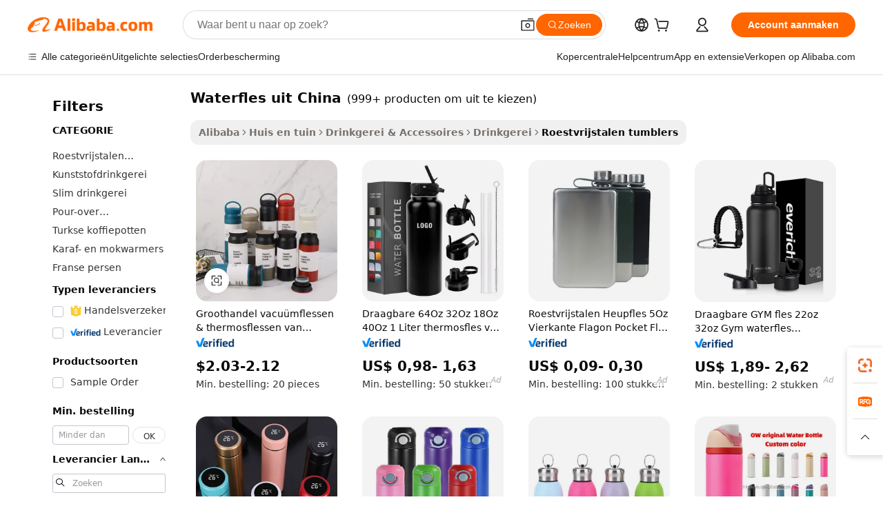

--- FILE ---
content_type: text/html;charset=UTF-8
request_url: https://dutch.alibaba.com/g/china-water-flask.html
body_size: 172377
content:

<!-- screen_content -->

    <!-- tangram:5410 begin-->
    <!-- tangram:529998 begin-->
    
<!DOCTYPE html>
<html lang="nl" dir="ltr">
  <head>
        <script>
      window.__BB = {
        scene: window.__bb_scene || 'traffic-free-goods'
      };
      window.__BB.BB_CWV_IGNORE = {
          lcp_element: ['#icbu-buyer-pc-top-banner'],
          lcp_url: [],
        };
      window._timing = {}
      window._timing.first_start = Date.now();
      window.needLoginInspiration = Boolean(false);
      // 变量用于标记页面首次可见时间
      let firstVisibleTime = null;
      if (typeof document.hidden !== 'undefined') {
        // 页面首次加载时直接统计
        if (!document.hidden) {
          firstVisibleTime = Date.now();
          window.__BB_timex = 1
        } else {
          // 页面不可见时监听 visibilitychange 事件
          document.addEventListener('visibilitychange', () => {
            if (!document.hidden) {
              firstVisibleTime = Date.now();
              window.__BB_timex = firstVisibleTime - window.performance.timing.navigationStart
              window.__BB.firstVisibleTime = window.__BB_timex
              console.log("Page became visible after "+ window.__BB_timex + " ms");
            }
          }, { once: true });  // 确保只触发一次
        }
      } else {
        console.warn('Page Visibility API is not supported in this browser.');
      }
    </script>
        <meta name="data-spm" content="a2700">
        <meta name="aplus-xplug" content="NONE">
        <meta name="aplus-icbu-disable-umid" content="1">
        <meta name="google-translate-customization" content="9de59014edaf3b99-22e1cf3b5ca21786-g00bb439a5e9e5f8f-f">
    <meta name="yandex-verification" content="25a76ba8e4443bb3" />
    <meta name="msvalidate.01" content="E3FBF0E89B724C30844BF17C59608E8F" />
    <meta name="viewport" content="width=device-width, initial-scale=1.0, maximum-scale=5.0, user-scalable=yes">
        <link rel="preconnect" href="https://s.alicdn.com/" crossorigin>
    <link rel="dns-prefetch" href="https://s.alicdn.com">
                        <link rel="preload" href="https://s.alicdn.com/@g/alilog/??aplus_plugin_icbufront/index.js,mlog/aplus_v2.js" as="script">
        <link rel="preload" href="https://s.alicdn.com/@img/imgextra/i2/O1CN0153JdbU26g4bILVOyC_!!6000000007690-2-tps-418-58.png" as="image">
        <script>
            window.__APLUS_ABRATE__ = {
        perf_group: 'base64cached',
        scene: "traffic-free-goods",
      };
    </script>
    <meta name="aplus-mmstat-timeout" content="15000">
        <meta content="text/html; charset=utf-8" http-equiv="Content-Type">
          <title>Premium waterfles uit China voor behoud van warmte en koude - Alibaba.com</title>
      <meta name="keywords" content="hydro flask water bottle,water flask,flask water bottle">
      <meta name="description" content="Bewaar uw drankjes op de gewenste temperatuur met het geweldige waterfles uit China van Alibaba.com. Deze waterfles uit China zorgen voor een uitzonderlijke isolatie die warmte-uitwisseling blokkeert.">
            <meta name="pagetiming-rate" content="9">
      <meta name="pagetiming-resource-rate" content="4">
                    <link rel="canonical" href="https://dutch.alibaba.com/g/china-water-flask.html">
                              <link rel="alternate" hreflang="fr" href="https://french.alibaba.com/g/china-water-flask.html">
                  <link rel="alternate" hreflang="de" href="https://german.alibaba.com/g/china-water-flask.html">
                  <link rel="alternate" hreflang="pt" href="https://portuguese.alibaba.com/g/china-water-flask.html">
                  <link rel="alternate" hreflang="it" href="https://italian.alibaba.com/g/china-water-flask.html">
                  <link rel="alternate" hreflang="es" href="https://spanish.alibaba.com/g/china-water-flask.html">
                  <link rel="alternate" hreflang="ru" href="https://russian.alibaba.com/g/china-water-flask.html">
                  <link rel="alternate" hreflang="ko" href="https://korean.alibaba.com/g/china-water-flask.html">
                  <link rel="alternate" hreflang="ar" href="https://arabic.alibaba.com/g/china-water-flask.html">
                  <link rel="alternate" hreflang="ja" href="https://japanese.alibaba.com/g/china-water-flask.html">
                  <link rel="alternate" hreflang="tr" href="https://turkish.alibaba.com/g/china-water-flask.html">
                  <link rel="alternate" hreflang="th" href="https://thai.alibaba.com/g/china-water-flask.html">
                  <link rel="alternate" hreflang="vi" href="https://vietnamese.alibaba.com/g/china-water-flask.html">
                  <link rel="alternate" hreflang="nl" href="https://dutch.alibaba.com/g/china-water-flask.html">
                  <link rel="alternate" hreflang="he" href="https://hebrew.alibaba.com/g/china-water-flask.html">
                  <link rel="alternate" hreflang="id" href="https://indonesian.alibaba.com/g/china-water-flask.html">
                  <link rel="alternate" hreflang="hi" href="https://hindi.alibaba.com/g/china-water-flask.html">
                  <link rel="alternate" hreflang="en" href="https://www.alibaba.com/showroom/china-water-flask.html">
                  <link rel="alternate" hreflang="zh" href="https://chinese.alibaba.com/g/china-water-flask.html">
                  <link rel="alternate" hreflang="x-default" href="https://www.alibaba.com/showroom/china-water-flask.html">
                                        <script>
      // Aplus 配置自动打点
      var queue = window.goldlog_queue || (window.goldlog_queue = []);
      var tags = ["button", "a", "div", "span", "i", "svg", "input", "li", "tr"];
      queue.push(
        {
          action: 'goldlog.appendMetaInfo',
          arguments: [
            'aplus-auto-exp',
            [
              {
                logkey: '/sc.ug_msite.new_product_exp',
                cssSelector: '[data-spm-exp]',
                props: ["data-spm-exp"],
              },
              {
                logkey: '/sc.ug_pc.seolist_product_exp',
                cssSelector: '.traffic-card-gallery',
                props: ["data-spm-exp"],
              }
            ]
          ]
        }
      )
      queue.push({
        action: 'goldlog.setMetaInfo',
        arguments: ['aplus-auto-clk', JSON.stringify(tags.map(tag =>({
          "logkey": "/sc.ug_msite.new_product_clk",
          tag,
          "filter": "data-spm-clk",
          "props": ["data-spm-clk"]
        })))],
      });
    </script>
  </head>
  <div id="icbu-header"><div id="the-new-header" data-version="4.4.0" data-tnh-auto-exp="tnh-expose" data-scenes="search-products" style="position: relative;background-color: #fff;border-bottom: 1px solid #ddd;box-sizing: border-box; font-family:Inter,SF Pro Text,Roboto,Helvetica Neue,Helvetica,Tahoma,Arial,PingFang SC,Microsoft YaHei;"><div style="display: flex;align-items:center;height: 72px;min-width: 1200px;max-width: 1580px;margin: 0 auto;padding: 0 40px;box-sizing: border-box;"><img style="height: 29px; width: 209px;" src="https://s.alicdn.com/@img/imgextra/i2/O1CN0153JdbU26g4bILVOyC_!!6000000007690-2-tps-418-58.png" alt="" /></div><div style="min-width: 1200px;max-width: 1580px;margin: 0 auto;overflow: hidden;font-size: 14px;display: flex;justify-content: space-between;padding: 0 40px;box-sizing: border-box;"><div style="display: flex; align-items: center; justify-content: space-between"><div style="position: relative; height: 36px; padding: 0 28px 0 20px">All categories</div><div style="position: relative; height: 36px; padding-right: 28px">Featured selections</div><div style="position: relative; height: 36px">Trade Assurance</div></div><div style="display: flex; align-items: center; justify-content: space-between"><div style="position: relative; height: 36px; padding-right: 28px">Buyer Central</div><div style="position: relative; height: 36px; padding-right: 28px">Help Center</div><div style="position: relative; height: 36px; padding-right: 28px">Get the app</div><div style="position: relative; height: 36px">Become a supplier</div></div></div></div></div></div>
  <body data-spm="7724857" style="min-height: calc(100vh + 1px)"><script 
id="beacon-aplus"   
src="//s.alicdn.com/@g/alilog/??aplus_plugin_icbufront/index.js,mlog/aplus_v2.js"
exparams="aplus=async&userid=&aplus&ali_beacon_id=&ali_apache_id=&ali_apache_track=&ali_apache_tracktmp=&eagleeye_traceid=2103018a17688351369434507e0ff4&ip=18%2e188%2e135%2e19&dmtrack_c={ali%5fresin%5ftrace%3dse%5frst%3dnull%7csp%5fviewtype%3dY%7cset%3d3%7cser%3d1007%7cpageId%3dadf5de7647004ece8c41fa6ced86c4f5%7cm%5fpageid%3dnull%7cpvmi%3de83f15c396ef42e28416490dd88cb242%7csek%5fsepd%3dwaterfles%2buit%2bChina%7csek%3dchina%2bwater%2bflask%7cse%5fpn%3d1%7cp4pid%3d5ff66577%2d3507%2d4251%2dbbc9%2de3102c29b2d9%7csclkid%3dnull%7cforecast%5fpost%5fcate%3dnull%7cseo%5fnew%5fuser%5fflag%3dfalse%7ccategoryId%3d100003291%7cseo%5fsearch%5fmodel%5fupgrade%5fv2%3d2025070801%7cseo%5fmodule%5fcard%5f20240624%3d202406242%7clong%5ftext%5fgoogle%5ftranslate%5fv2%3d2407142%7cseo%5fcontent%5ftd%5fbottom%5ftext%5fupdate%5fkey%3d2025070801%7cseo%5fsearch%5fmodel%5fupgrade%5fv3%3d2025072201%7cdamo%5falt%5freplace%3d2485818%7cseo%5fsearch%5fmodel%5fmulti%5fupgrade%5fv3%3d2025081101%7cwap%5fcross%3d2007659%7cwap%5fcs%5faction%3d2005494%7cAPP%5fVisitor%5fActive%3d26700%7cseo%5fshowroom%5fgoods%5fmix%3d2005244%7cseo%5fdefault%5fcached%5flong%5ftext%5ffrom%5fnew%5fkeyword%5fstep%3d2024122502%7cshowroom%5fgeneral%5ftemplate%3d2005292%7cshowroom%5freview%3d20230308%7cwap%5fcs%5ftext%3dnull%7cstructured%5fdata%3d2025052702%7cseo%5fmulti%5fstyle%5ftext%5fupdate%3d2511181%7cpc%5fnew%5fheader%3dnull%7cseo%5fmeta%5fcate%5ftemplate%5fv1%3d2025042401%7cseo%5fmeta%5ftd%5fsearch%5fkeyword%5fstep%5fv1%3d2025040999%7cseo%5fshowroom%5fbiz%5fbabablog%3d2809001%7cshowroom%5fft%5flong%5ftext%5fbaks%3d80802%7cAPP%5fGrowing%5fBuyer%5fHigh%5fIntent%5fActive%3d25487%7cshowroom%5fpc%5fv2019%3d2104%7cAPP%5fProspecting%5fBuyer%3d26712%7ccache%5fcontrol%3dnull%7cAPP%5fChurned%5fCore%5fBuyer%3d25463%7cseo%5fdefault%5fcached%5flong%5ftext%5fstep%3d24110802%7camp%5flighthouse%5fscore%5fimage%3d19657%7cseo%5fft%5ftranslate%5fgemini%3d25012003%7cwap%5fnode%5fssr%3d2015725%7cdataphant%5fopen%3d27030%7clongtext%5fmulti%5fstyle%5fexpand%5frussian%3d2510142%7cseo%5flongtext%5fgoogle%5fdata%5fsection%3d25021702%7cindustry%5fpopular%5ffloor%3dnull%7cwap%5fad%5fgoods%5fproduct%5finterval%3dnull%7cseo%5fgoods%5fbootom%5fwholesale%5flink%3dnull%7cseo%5fmiddle%5fwholesale%5flink%3d2486164%7cseo%5fkeyword%5faatest%3d1%7cft%5flong%5ftext%5fenpand%5fstep2%3d121602%7cseo%5fft%5flongtext%5fexpand%5fstep3%3d25012102%7cseo%5fwap%5fheadercard%3d2006288%7cAPP%5fChurned%5fInactive%5fVisitor%3d25497%7cAPP%5fGrowing%5fBuyer%5fHigh%5fIntent%5fInactive%3d25481%7cseo%5fmeta%5ftd%5fmulti%5fkey%3d2025061801%7ctop%5frecommend%5f20250120%3d202501201%7clongtext%5fmulti%5fstyle%5fexpand%5ffrench%5fcopy%3d25091802%7clongtext%5fmulti%5fstyle%5fexpand%5ffrench%5fcopy%5fcopy%3d25092502%7clong%5ftext%5fpaa%3d220901%7cseo%5ffloor%5fexp%3dnull%7cseo%5fshowroom%5falgo%5flink%3d17764%7cseo%5fmeta%5ftd%5faib%5fgeneral%5fkey%3d2025091900%7ccountry%5findustry%3d202311033%7cshowroom%5fft%5flong%5ftext%5fenpand%5fstep1%3d101102%7cseo%5fshowroom%5fnorel%3dnull%7cplp%5fstyle%5f25%5fpc%3d202505222%7cseo%5fggs%5flayer%3d10010%7cquery%5fmutil%5flang%5ftranslate%3d2025060300%7cAPP%5fChurned%5fBuyer%3d25468%7cstream%5frender%5fperf%5fopt%3d2309181%7cwap%5fgoods%3d2007383%7cseo%5fshowroom%5fsimilar%5f20240614%3d202406142%7cchinese%5fopen%3d6307%7cquery%5fgpt%5ftranslate%3d20240820%7cad%5fproduct%5finterval%3dnull%7camp%5fto%5fpwa%3d2007359%7cplp%5faib%5fmulti%5fai%5fmeta%3d20250401%7cwap%5fsupplier%5fcontent%3dnull%7cpc%5ffree%5frefactoring%3d20220315%7cAPP%5fGrowing%5fBuyer%5fInactive%3d25476%7csso%5foem%5ffloor%3dnull%7cseo%5fpc%5fnew%5fview%5f20240807%3d202408072%7cseo%5fbottom%5ftext%5fentity%5fkey%5fcopy%3d2025062400%7cstream%5frender%3d433763%7cseo%5fmodule%5fcard%5f20240424%3d202404241%7cseo%5ftitle%5freplace%5f20191226%3d5841%7clongtext%5fmulti%5fstyle%5fexpand%3d25090802%7cgoogleweblight%3d6516%7clighthouse%5fbase64%3dnull%7cAPP%5fProspecting%5fBuyer%5fActive%3d26719%7cad%5fgoods%5fproduct%5finterval%3dnull%7cseo%5fbottom%5fdeep%5fextend%5fkw%5fkey%3d2025071101%7clongtext%5fmulti%5fstyle%5fexpand%5fturkish%3d25102801%7cilink%5fuv%3d20240911%7cwap%5flist%5fwakeup%3d2005832%7ctpp%5fcrosslink%5fpc%3d20205311%7cseo%5ftop%5fbooth%3d18501%7cAPP%5fGrowing%5fBuyer%5fLess%5fActive%3d25472%7cseo%5fsearch%5fmodel%5fupgrade%5frank%3d2025092401%7cgoodslayer%3d7977%7cft%5flong%5ftext%5ftranslate%5fexpand%5fstep1%3d24110802%7cseo%5fheaderstyle%5ftraffic%5fkey%5fv1%3d2025072100%7ccrosslink%5fswitch%3d2008141%7cp4p%5foutline%3d20240328%7cseo%5fmeta%5ftd%5faib%5fv2%5fkey%3d2025091801%7crts%5fmulti%3d2008404%7cAPP%5fVisitor%5fLess%5fActive%3d26698%7cplp%5fstyle%5f25%3d202505192%7ccdn%5fvm%3d2007368%7cwap%5fad%5fproduct%5finterval%3dnull%7cseo%5fsearch%5fmodel%5fmulti%5fupgrade%5frank%3d2025092401%7cpc%5fcard%5fshare%3d2025081201%7cAPP%5fGrowing%5fBuyer%5fHigh%5fIntent%5fLess%5fActive%3d25479%7cgoods%5ftitle%5fsubstitute%3d9618%7cwap%5fscreen%5fexp%3d2025081400%7creact%5fheader%5ftest%3d202502182%7cpc%5fcs%5fcolor%3d2005788%7cshowroom%5fft%5flong%5ftext%5ftest%3d72502%7cone%5ftap%5flogin%5fABTest%3d202308153%7cseo%5fhyh%5fshow%5ftags%3dnull%7cplp%5fstructured%5fdata%3d2508182%7cguide%5fdelete%3d2008526%7cseo%5findustry%5ftemplate%3dnull%7cseo%5fmeta%5ftd%5fmulti%5fes%5fkey%3d2025073101%7cseo%5fshowroom%5fdata%5fmix%3d19888%7csso%5ftop%5franking%5ffloor%3d20031%7cseo%5ftd%5fdeep%5fupgrade%5fkey%5fv3%3d2025081101%7cwap%5fue%5fone%3d2025111401%7cshowroom%5fto%5frts%5flink%3d2008480%7ccountrysearch%5ftest%3dnull%7cchannel%5famp%5fto%5fpwa%3d2008435%7cseo%5fmulti%5fstyles%5flong%5ftext%3d2503172%7cseo%5fmeta%5ftext%5fmutli%5fcate%5ftemplate%5fv1%3d2025080800%7cseo%5fdefault%5fcached%5fmutil%5flong%5ftext%5fstep%3d24110436%7cseo%5faction%5fpoint%5ftype%3d22823%7cseo%5faib%5ftd%5flaunch%5f20240828%5fcopy%3d202408282%7cseo%5fshowroom%5fwholesale%5flink%3dnull%7cseo%5fperf%5fimprove%3d2023999%7cseo%5fwap%5flist%5fbounce%5f01%3d2063%7cseo%5fwap%5flist%5fbounce%5f02%3d2128%7cAPP%5fGrowing%5fBuyer%5fActive%3d25492%7cvideolayer%3dnull%7cvideo%5fplay%3dnull%7cAPP%5fChurned%5fMember%5fInactive%3d25501%7cseo%5fgoogle%5fnew%5fstruct%3d438326%7ctpp%5ftrace%3dseoKeyword%2dseoKeyword%5fv3%2dbase%2dORIGINAL}&pageid=12bc8713210302c71768835137&hn=ensearchweb033003002199%2erg%2dus%2deast%2eus68&asid=AQAAAABBSG5peA48aQAAAAARyWShO8ukPg==&treq=&tres=" async>
</script>
            <style>body{background-color:white;}.no-scrollbar.il-sticky.il-top-0.il-max-h-\[100vh\].il-w-\[200px\].il-flex-shrink-0.il-flex-grow-0.il-overflow-y-scroll{background-color:#FFF;padding-left:12px}</style>
                    <!-- tangram:530006 begin-->
<!--  -->
 <style>
   @keyframes il-spin {
     to {
       transform: rotate(360deg);
     }
   }
   @keyframes il-pulse {
     50% {
       opacity: 0.5;
     }
   }
   .traffic-card-gallery {display: flex;position: relative;flex-direction: column;justify-content: flex-start;border-radius: 0.5rem;background-color: #fff;padding: 0.5rem 0.5rem 1rem;overflow: hidden;font-size: 0.75rem;line-height: 1rem;}
   .traffic-card-list {display: flex;position: relative;flex-direction: row;justify-content: flex-start;border-bottom-width: 1px;background-color: #fff;padding: 1rem;height: 292px;overflow: hidden;font-size: 0.75rem;line-height: 1rem;}
   .product-price {
     b {
       font-size: 22px;
     }
   }
   .skel-loading {
       animation: il-pulse 2s cubic-bezier(0.4, 0, 0.6, 1) infinite;background-color: hsl(60, 4.8%, 95.9%);
   }
 </style>
<div id="first-cached-card">
  <div style="box-sizing:border-box;display: flex;position: absolute;left: 0;right: 0;margin: 0 auto;z-index: 1;min-width: 1200px;max-width: 1580px;padding: 0.75rem 3.25rem 0;pointer-events: none;">
    <!--页面左侧区域-->
    <div style="width: 200px;padding-top: 1rem;padding-left:12px; background-color: #fff;border-radius: 0.25rem">
      <div class="skel-loading" style="height: 1.5rem;width: 50%;border-radius: 0.25rem;"></div>
      <div style="margin-top: 1rem;margin-bottom: 1rem;">
        <div class="skel-loading" style="height: 1rem;width: calc(100% * 5 / 6);"></div>
        <div
          class="skel-loading"
          style="margin-top: 1rem;height: 1rem;width: calc(100% * 8 / 12);"
        ></div>
        <div class="skel-loading" style="margin-top: 1rem;height: 1rem;width: 75%;"></div>
        <div
          class="skel-loading"
          style="margin-top: 1rem;height: 1rem;width: calc(100% * 7 / 12);"
        ></div>
      </div>
      <div class="skel-loading" style="height: 1.5rem;width: 50%;border-radius: 0.25rem;"></div>
      <div style="margin-top: 1rem;margin-bottom: 1rem;">
        <div class="skel-loading" style="height: 1rem;width: calc(100% * 5 / 6);"></div>
        <div
          class="skel-loading"
          style="margin-top: 1rem;height: 1rem;width: calc(100% * 8 / 12);"
        ></div>
        <div class="skel-loading" style="margin-top: 1rem;height: 1rem;width: 75%;"></div>
        <div
          class="skel-loading"
          style="margin-top: 1rem;height: 1rem;width: calc(100% * 7 / 12);"
        ></div>
      </div>
      <div class="skel-loading" style="height: 1.5rem;width: 50%;border-radius: 0.25rem;"></div>
      <div style="margin-top: 1rem;margin-bottom: 1rem;">
        <div class="skel-loading" style="height: 1rem;width: calc(100% * 5 / 6);"></div>
        <div
          class="skel-loading"
          style="margin-top: 1rem;height: 1rem;width: calc(100% * 8 / 12);"
        ></div>
        <div class="skel-loading" style="margin-top: 1rem;height: 1rem;width: 75%;"></div>
        <div
          class="skel-loading"
          style="margin-top: 1rem;height: 1rem;width: calc(100% * 7 / 12);"
        ></div>
      </div>
      <div class="skel-loading" style="height: 1.5rem;width: 50%;border-radius: 0.25rem;"></div>
      <div style="margin-top: 1rem;margin-bottom: 1rem;">
        <div class="skel-loading" style="height: 1rem;width: calc(100% * 5 / 6);"></div>
        <div
          class="skel-loading"
          style="margin-top: 1rem;height: 1rem;width: calc(100% * 8 / 12);"
        ></div>
        <div class="skel-loading" style="margin-top: 1rem;height: 1rem;width: 75%;"></div>
        <div
          class="skel-loading"
          style="margin-top: 1rem;height: 1rem;width: calc(100% * 7 / 12);"
        ></div>
      </div>
      <div class="skel-loading" style="height: 1.5rem;width: 50%;border-radius: 0.25rem;"></div>
      <div style="margin-top: 1rem;margin-bottom: 1rem;">
        <div class="skel-loading" style="height: 1rem;width: calc(100% * 5 / 6);"></div>
        <div
          class="skel-loading"
          style="margin-top: 1rem;height: 1rem;width: calc(100% * 8 / 12);"
        ></div>
        <div class="skel-loading" style="margin-top: 1rem;height: 1rem;width: 75%;"></div>
        <div
          class="skel-loading"
          style="margin-top: 1rem;height: 1rem;width: calc(100% * 7 / 12);"
        ></div>
      </div>
      <div class="skel-loading" style="height: 1.5rem;width: 50%;border-radius: 0.25rem;"></div>
      <div style="margin-top: 1rem;margin-bottom: 1rem;">
        <div class="skel-loading" style="height: 1rem;width: calc(100% * 5 / 6);"></div>
        <div
          class="skel-loading"
          style="margin-top: 1rem;height: 1rem;width: calc(100% * 8 / 12);"
        ></div>
        <div class="skel-loading" style="margin-top: 1rem;height: 1rem;width: 75%;"></div>
        <div
          class="skel-loading"
          style="margin-top: 1rem;height: 1rem;width: calc(100% * 7 / 12);"
        ></div>
      </div>
    </div>
    <!--页面主体区域-->
    <div style="flex: 1 1 0%; overflow: hidden;padding: 0.5rem 0.5rem 0.5rem 1.5rem">
      <div style="height: 1.25rem;margin-bottom: 1rem;"></div>
      <!-- keywords -->
      <div style="margin-bottom: 1rem;height: 1.75rem;font-weight: 700;font-size: 1.25rem;line-height: 1.75rem;"></div>
      <!-- longtext -->
            <div style="width: calc(25% - 0.9rem);pointer-events: auto">
        <div class="traffic-card-gallery">
          <!-- ProductImage -->
          <a href="//www.alibaba.com/product-detail/Wholesale-Vacuum-Flasks-Thermoses-Metal-Stainless_1601351341991.html?from=SEO" target="_blank" style="position: relative;margin-bottom: 0.5rem;aspect-ratio: 1;overflow: hidden;border-radius: 0.5rem;">
            <div style="display: flex; overflow: hidden">
              <div style="position: relative;margin: 0;width: 100%;min-width: 0;flex-shrink: 0;flex-grow: 0;flex-basis: 100%;padding: 0;">
                <img style="position: relative; aspect-ratio: 1; width: 100%" src="[data-uri]" loading="eager" />
                <div style="position: absolute;left: 0;bottom: 0;right: 0;top: 0;background-color: #000;opacity: 0.05;"></div>
              </div>
            </div>
          </a>
          <div style="display: flex;flex: 1 1 0%;flex-direction: column;justify-content: space-between;">
            <div>
              <a class="skel-loading" style="margin-top: 0.5rem;display:inline-block;width:100%;height:1rem;" href="//www.alibaba.com/product-detail/Wholesale-Vacuum-Flasks-Thermoses-Metal-Stainless_1601351341991.html" target="_blank"></a>
              <a class="skel-loading" style="margin-top: 0.125rem;display:inline-block;width:100%;height:1rem;" href="//www.alibaba.com/product-detail/Wholesale-Vacuum-Flasks-Thermoses-Metal-Stainless_1601351341991.html" target="_blank"></a>
              <div class="skel-loading" style="margin-top: 0.25rem;height:1.625rem;width:75%"></div>
              <div class="skel-loading" style="margin-top: 0.5rem;height: 1rem;width:50%"></div>
              <div class="skel-loading" style="margin-top:0.25rem;height:1rem;width:25%"></div>
            </div>
          </div>

        </div>
      </div>

    </div>
  </div>
</div>
<!-- tangram:530006 end-->
            <style>.component-left-filter-callback{display:flex;position:relative;margin-top:10px;height:1200px}.component-left-filter-callback img{width:200px}.component-left-filter-callback i{position:absolute;top:5%;left:50%}.related-search-wrapper{padding:.5rem;--tw-bg-opacity: 1;background-color:#fff;background-color:rgba(255,255,255,var(--tw-bg-opacity, 1));border-width:1px;border-color:var(--input)}.related-search-wrapper .related-search-box{margin:12px 16px}.related-search-wrapper .related-search-box .related-search-title{display:inline;float:start;color:#666;word-wrap:break-word;margin-right:12px;width:13%}.related-search-wrapper .related-search-box .related-search-content{display:flex;flex-wrap:wrap}.related-search-wrapper .related-search-box .related-search-content .related-search-link{margin-right:12px;width:23%;overflow:hidden;color:#666;text-overflow:ellipsis;white-space:nowrap}.product-title img{margin-right:.5rem;display:inline-block;height:1rem;vertical-align:sub}.product-price b{font-size:22px}.similar-icon{position:absolute;bottom:12px;z-index:2;right:12px}.rfq-card{display:inline-block;position:relative;box-sizing:border-box;margin-bottom:36px}.rfq-card .rfq-card-content{display:flex;position:relative;flex-direction:column;align-items:flex-start;background-size:cover;background-color:#fff;padding:12px;width:100%;height:100%}.rfq-card .rfq-card-content .rfq-card-icon{margin-top:50px}.rfq-card .rfq-card-content .rfq-card-icon img{width:45px}.rfq-card .rfq-card-content .rfq-card-top-title{margin-top:14px;color:#222;font-weight:400;font-size:16px}.rfq-card .rfq-card-content .rfq-card-title{margin-top:24px;color:#333;font-weight:800;font-size:20px}.rfq-card .rfq-card-content .rfq-card-input-box{margin-top:24px;width:100%}.rfq-card .rfq-card-content .rfq-card-input-box textarea{box-sizing:border-box;border:1px solid #ddd;border-radius:4px;background-color:#fff;padding:9px 12px;width:100%;height:88px;resize:none;color:#666;font-weight:400;font-size:13px;font-family:inherit}.rfq-card .rfq-card-content .rfq-card-button{margin-top:24px;border:1px solid #666;border-radius:16px;background-color:#fff;width:67%;color:#000;font-weight:700;font-size:14px;line-height:30px;text-align:center}[data-modulename^=ProductList-] div{contain-intrinsic-size:auto 500px}.traffic-card-gallery:hover{--tw-shadow: 0px 2px 6px 2px rgba(0,0,0,.12157);--tw-shadow-colored: 0px 2px 6px 2px var(--tw-shadow-color);box-shadow:0 0 #0000,0 0 #0000,0 2px 6px 2px #0000001f;box-shadow:var(--tw-ring-offset-shadow, 0 0 rgba(0,0,0,0)),var(--tw-ring-shadow, 0 0 rgba(0,0,0,0)),var(--tw-shadow);z-index:10}.traffic-card-gallery{position:relative;display:flex;flex-direction:column;justify-content:flex-start;overflow:hidden;border-radius:.75rem;--tw-bg-opacity: 1;background-color:#fff;background-color:rgba(255,255,255,var(--tw-bg-opacity, 1));padding:.5rem;font-size:.75rem;line-height:1rem}.traffic-card-list{position:relative;display:flex;height:292px;flex-direction:row;justify-content:flex-start;overflow:hidden;border-bottom-width:1px;--tw-bg-opacity: 1;background-color:#fff;background-color:rgba(255,255,255,var(--tw-bg-opacity, 1));padding:1rem;font-size:.75rem;line-height:1rem}.traffic-card-g-industry:hover{--tw-shadow: 0 0 10px rgba(0,0,0,.1);--tw-shadow-colored: 0 0 10px var(--tw-shadow-color);box-shadow:0 0 #0000,0 0 #0000,0 0 10px #0000001a;box-shadow:var(--tw-ring-offset-shadow, 0 0 rgba(0,0,0,0)),var(--tw-ring-shadow, 0 0 rgba(0,0,0,0)),var(--tw-shadow)}.traffic-card-g-industry{position:relative;border-radius:var(--radius);--tw-bg-opacity: 1;background-color:#fff;background-color:rgba(255,255,255,var(--tw-bg-opacity, 1));padding:1.25rem .75rem .75rem;font-size:.875rem;line-height:1.25rem}.module-filter-section-wrapper{max-height:none!important;overflow-x:hidden}*,:before,:after{--tw-border-spacing-x: 0;--tw-border-spacing-y: 0;--tw-translate-x: 0;--tw-translate-y: 0;--tw-rotate: 0;--tw-skew-x: 0;--tw-skew-y: 0;--tw-scale-x: 1;--tw-scale-y: 1;--tw-pan-x: ;--tw-pan-y: ;--tw-pinch-zoom: ;--tw-scroll-snap-strictness: proximity;--tw-gradient-from-position: ;--tw-gradient-via-position: ;--tw-gradient-to-position: ;--tw-ordinal: ;--tw-slashed-zero: ;--tw-numeric-figure: ;--tw-numeric-spacing: ;--tw-numeric-fraction: ;--tw-ring-inset: ;--tw-ring-offset-width: 0px;--tw-ring-offset-color: #fff;--tw-ring-color: rgba(59, 130, 246, .5);--tw-ring-offset-shadow: 0 0 rgba(0,0,0,0);--tw-ring-shadow: 0 0 rgba(0,0,0,0);--tw-shadow: 0 0 rgba(0,0,0,0);--tw-shadow-colored: 0 0 rgba(0,0,0,0);--tw-blur: ;--tw-brightness: ;--tw-contrast: ;--tw-grayscale: ;--tw-hue-rotate: ;--tw-invert: ;--tw-saturate: ;--tw-sepia: ;--tw-drop-shadow: ;--tw-backdrop-blur: ;--tw-backdrop-brightness: ;--tw-backdrop-contrast: ;--tw-backdrop-grayscale: ;--tw-backdrop-hue-rotate: ;--tw-backdrop-invert: ;--tw-backdrop-opacity: ;--tw-backdrop-saturate: ;--tw-backdrop-sepia: ;--tw-contain-size: ;--tw-contain-layout: ;--tw-contain-paint: ;--tw-contain-style: }::backdrop{--tw-border-spacing-x: 0;--tw-border-spacing-y: 0;--tw-translate-x: 0;--tw-translate-y: 0;--tw-rotate: 0;--tw-skew-x: 0;--tw-skew-y: 0;--tw-scale-x: 1;--tw-scale-y: 1;--tw-pan-x: ;--tw-pan-y: ;--tw-pinch-zoom: ;--tw-scroll-snap-strictness: proximity;--tw-gradient-from-position: ;--tw-gradient-via-position: ;--tw-gradient-to-position: ;--tw-ordinal: ;--tw-slashed-zero: ;--tw-numeric-figure: ;--tw-numeric-spacing: ;--tw-numeric-fraction: ;--tw-ring-inset: ;--tw-ring-offset-width: 0px;--tw-ring-offset-color: #fff;--tw-ring-color: rgba(59, 130, 246, .5);--tw-ring-offset-shadow: 0 0 rgba(0,0,0,0);--tw-ring-shadow: 0 0 rgba(0,0,0,0);--tw-shadow: 0 0 rgba(0,0,0,0);--tw-shadow-colored: 0 0 rgba(0,0,0,0);--tw-blur: ;--tw-brightness: ;--tw-contrast: ;--tw-grayscale: ;--tw-hue-rotate: ;--tw-invert: ;--tw-saturate: ;--tw-sepia: ;--tw-drop-shadow: ;--tw-backdrop-blur: ;--tw-backdrop-brightness: ;--tw-backdrop-contrast: ;--tw-backdrop-grayscale: ;--tw-backdrop-hue-rotate: ;--tw-backdrop-invert: ;--tw-backdrop-opacity: ;--tw-backdrop-saturate: ;--tw-backdrop-sepia: ;--tw-contain-size: ;--tw-contain-layout: ;--tw-contain-paint: ;--tw-contain-style: }*,:before,:after{box-sizing:border-box;border-width:0;border-style:solid;border-color:#e5e7eb}:before,:after{--tw-content: ""}html,:host{line-height:1.5;-webkit-text-size-adjust:100%;-moz-tab-size:4;-o-tab-size:4;tab-size:4;font-family:ui-sans-serif,system-ui,-apple-system,Segoe UI,Roboto,Ubuntu,Cantarell,Noto Sans,sans-serif,"Apple Color Emoji","Segoe UI Emoji",Segoe UI Symbol,"Noto Color Emoji";font-feature-settings:normal;font-variation-settings:normal;-webkit-tap-highlight-color:transparent}body{margin:0;line-height:inherit}hr{height:0;color:inherit;border-top-width:1px}abbr:where([title]){text-decoration:underline;-webkit-text-decoration:underline dotted;text-decoration:underline dotted}h1,h2,h3,h4,h5,h6{font-size:inherit;font-weight:inherit}a{color:inherit;text-decoration:inherit}b,strong{font-weight:bolder}code,kbd,samp,pre{font-family:ui-monospace,SFMono-Regular,Menlo,Monaco,Consolas,Liberation Mono,Courier New,monospace;font-feature-settings:normal;font-variation-settings:normal;font-size:1em}small{font-size:80%}sub,sup{font-size:75%;line-height:0;position:relative;vertical-align:baseline}sub{bottom:-.25em}sup{top:-.5em}table{text-indent:0;border-color:inherit;border-collapse:collapse}button,input,optgroup,select,textarea{font-family:inherit;font-feature-settings:inherit;font-variation-settings:inherit;font-size:100%;font-weight:inherit;line-height:inherit;letter-spacing:inherit;color:inherit;margin:0;padding:0}button,select{text-transform:none}button,input:where([type=button]),input:where([type=reset]),input:where([type=submit]){-webkit-appearance:button;background-color:transparent;background-image:none}:-moz-focusring{outline:auto}:-moz-ui-invalid{box-shadow:none}progress{vertical-align:baseline}::-webkit-inner-spin-button,::-webkit-outer-spin-button{height:auto}[type=search]{-webkit-appearance:textfield;outline-offset:-2px}::-webkit-search-decoration{-webkit-appearance:none}::-webkit-file-upload-button{-webkit-appearance:button;font:inherit}summary{display:list-item}blockquote,dl,dd,h1,h2,h3,h4,h5,h6,hr,figure,p,pre{margin:0}fieldset{margin:0;padding:0}legend{padding:0}ol,ul,menu{list-style:none;margin:0;padding:0}dialog{padding:0}textarea{resize:vertical}input::-moz-placeholder,textarea::-moz-placeholder{opacity:1;color:#9ca3af}input::placeholder,textarea::placeholder{opacity:1;color:#9ca3af}button,[role=button]{cursor:pointer}:disabled{cursor:default}img,svg,video,canvas,audio,iframe,embed,object{display:block;vertical-align:middle}img,video{max-width:100%;height:auto}[hidden]:where(:not([hidden=until-found])){display:none}:root{--background: hsl(0, 0%, 100%);--foreground: hsl(20, 14.3%, 4.1%);--card: hsl(0, 0%, 100%);--card-foreground: hsl(20, 14.3%, 4.1%);--popover: hsl(0, 0%, 100%);--popover-foreground: hsl(20, 14.3%, 4.1%);--primary: hsl(24, 100%, 50%);--primary-foreground: hsl(60, 9.1%, 97.8%);--secondary: hsl(60, 4.8%, 95.9%);--secondary-foreground: #333;--muted: hsl(60, 4.8%, 95.9%);--muted-foreground: hsl(25, 5.3%, 44.7%);--accent: hsl(60, 4.8%, 95.9%);--accent-foreground: hsl(24, 9.8%, 10%);--destructive: hsl(0, 84.2%, 60.2%);--destructive-foreground: hsl(60, 9.1%, 97.8%);--border: hsl(20, 5.9%, 90%);--input: hsl(20, 5.9%, 90%);--ring: hsl(24.6, 95%, 53.1%);--radius: 1rem}.dark{--background: hsl(20, 14.3%, 4.1%);--foreground: hsl(60, 9.1%, 97.8%);--card: hsl(20, 14.3%, 4.1%);--card-foreground: hsl(60, 9.1%, 97.8%);--popover: hsl(20, 14.3%, 4.1%);--popover-foreground: hsl(60, 9.1%, 97.8%);--primary: hsl(20.5, 90.2%, 48.2%);--primary-foreground: hsl(60, 9.1%, 97.8%);--secondary: hsl(12, 6.5%, 15.1%);--secondary-foreground: hsl(60, 9.1%, 97.8%);--muted: hsl(12, 6.5%, 15.1%);--muted-foreground: hsl(24, 5.4%, 63.9%);--accent: hsl(12, 6.5%, 15.1%);--accent-foreground: hsl(60, 9.1%, 97.8%);--destructive: hsl(0, 72.2%, 50.6%);--destructive-foreground: hsl(60, 9.1%, 97.8%);--border: hsl(12, 6.5%, 15.1%);--input: hsl(12, 6.5%, 15.1%);--ring: hsl(20.5, 90.2%, 48.2%)}*{border-color:#e7e5e4;border-color:var(--border)}body{background-color:#fff;background-color:var(--background);color:#0c0a09;color:var(--foreground)}.il-sr-only{position:absolute;width:1px;height:1px;padding:0;margin:-1px;overflow:hidden;clip:rect(0,0,0,0);white-space:nowrap;border-width:0}.il-invisible{visibility:hidden}.il-fixed{position:fixed}.il-absolute{position:absolute}.il-relative{position:relative}.il-sticky{position:sticky}.il-inset-0{inset:0}.il--bottom-12{bottom:-3rem}.il--top-12{top:-3rem}.il-bottom-0{bottom:0}.il-bottom-2{bottom:.5rem}.il-bottom-3{bottom:.75rem}.il-bottom-4{bottom:1rem}.il-end-0{right:0}.il-end-2{right:.5rem}.il-end-3{right:.75rem}.il-end-4{right:1rem}.il-left-0{left:0}.il-left-3{left:.75rem}.il-right-0{right:0}.il-right-2{right:.5rem}.il-right-3{right:.75rem}.il-start-0{left:0}.il-start-1\/2{left:50%}.il-start-2{left:.5rem}.il-start-3{left:.75rem}.il-start-\[50\%\]{left:50%}.il-top-0{top:0}.il-top-1\/2{top:50%}.il-top-16{top:4rem}.il-top-4{top:1rem}.il-top-\[50\%\]{top:50%}.il-z-10{z-index:10}.il-z-50{z-index:50}.il-z-\[9999\]{z-index:9999}.il-col-span-4{grid-column:span 4 / span 4}.il-m-0{margin:0}.il-m-3{margin:.75rem}.il-m-auto{margin:auto}.il-mx-auto{margin-left:auto;margin-right:auto}.il-my-3{margin-top:.75rem;margin-bottom:.75rem}.il-my-5{margin-top:1.25rem;margin-bottom:1.25rem}.il-my-auto{margin-top:auto;margin-bottom:auto}.\!il-mb-4{margin-bottom:1rem!important}.il--mt-4{margin-top:-1rem}.il-mb-0{margin-bottom:0}.il-mb-1{margin-bottom:.25rem}.il-mb-2{margin-bottom:.5rem}.il-mb-3{margin-bottom:.75rem}.il-mb-4{margin-bottom:1rem}.il-mb-5{margin-bottom:1.25rem}.il-mb-6{margin-bottom:1.5rem}.il-mb-8{margin-bottom:2rem}.il-mb-\[-0\.75rem\]{margin-bottom:-.75rem}.il-mb-\[0\.125rem\]{margin-bottom:.125rem}.il-me-1{margin-right:.25rem}.il-me-2{margin-right:.5rem}.il-me-3{margin-right:.75rem}.il-me-auto{margin-right:auto}.il-mr-1{margin-right:.25rem}.il-mr-2{margin-right:.5rem}.il-ms-1{margin-left:.25rem}.il-ms-4{margin-left:1rem}.il-ms-5{margin-left:1.25rem}.il-ms-8{margin-left:2rem}.il-ms-\[\.375rem\]{margin-left:.375rem}.il-ms-auto{margin-left:auto}.il-mt-0{margin-top:0}.il-mt-0\.5{margin-top:.125rem}.il-mt-1{margin-top:.25rem}.il-mt-2{margin-top:.5rem}.il-mt-3{margin-top:.75rem}.il-mt-4{margin-top:1rem}.il-mt-6{margin-top:1.5rem}.il-line-clamp-1{overflow:hidden;display:-webkit-box;-webkit-box-orient:vertical;-webkit-line-clamp:1}.il-line-clamp-2{overflow:hidden;display:-webkit-box;-webkit-box-orient:vertical;-webkit-line-clamp:2}.il-line-clamp-6{overflow:hidden;display:-webkit-box;-webkit-box-orient:vertical;-webkit-line-clamp:6}.il-inline-block{display:inline-block}.il-inline{display:inline}.il-flex{display:flex}.il-inline-flex{display:inline-flex}.il-grid{display:grid}.il-aspect-square{aspect-ratio:1 / 1}.il-size-5{width:1.25rem;height:1.25rem}.il-h-1{height:.25rem}.il-h-10{height:2.5rem}.il-h-11{height:2.75rem}.il-h-20{height:5rem}.il-h-24{height:6rem}.il-h-3\.5{height:.875rem}.il-h-4{height:1rem}.il-h-40{height:10rem}.il-h-6{height:1.5rem}.il-h-8{height:2rem}.il-h-9{height:2.25rem}.il-h-\[150px\]{height:150px}.il-h-\[152px\]{height:152px}.il-h-\[18\.25rem\]{height:18.25rem}.il-h-\[292px\]{height:292px}.il-h-\[600px\]{height:600px}.il-h-auto{height:auto}.il-h-fit{height:-moz-fit-content;height:fit-content}.il-h-full{height:100%}.il-h-screen{height:100vh}.il-max-h-\[100vh\]{max-height:100vh}.il-w-1\/2{width:50%}.il-w-10{width:2.5rem}.il-w-10\/12{width:83.333333%}.il-w-4{width:1rem}.il-w-6{width:1.5rem}.il-w-64{width:16rem}.il-w-7\/12{width:58.333333%}.il-w-72{width:18rem}.il-w-8{width:2rem}.il-w-8\/12{width:66.666667%}.il-w-9{width:2.25rem}.il-w-9\/12{width:75%}.il-w-\[200px\]{width:200px}.il-w-\[84px\]{width:84px}.il-w-fit{width:-moz-fit-content;width:fit-content}.il-w-full{width:100%}.il-w-screen{width:100vw}.il-min-w-0{min-width:0px}.il-min-w-3{min-width:.75rem}.il-min-w-\[1200px\]{min-width:1200px}.il-max-w-\[1000px\]{max-width:1000px}.il-max-w-\[1580px\]{max-width:1580px}.il-max-w-full{max-width:100%}.il-max-w-lg{max-width:32rem}.il-flex-1{flex:1 1 0%}.il-flex-shrink-0,.il-shrink-0{flex-shrink:0}.il-flex-grow-0,.il-grow-0{flex-grow:0}.il-basis-24{flex-basis:6rem}.il-basis-full{flex-basis:100%}.il-origin-\[--radix-tooltip-content-transform-origin\]{transform-origin:var(--radix-tooltip-content-transform-origin)}.il--translate-x-1\/2{--tw-translate-x: -50%;transform:translate(-50%,var(--tw-translate-y)) rotate(var(--tw-rotate)) skew(var(--tw-skew-x)) skewY(var(--tw-skew-y)) scaleX(var(--tw-scale-x)) scaleY(var(--tw-scale-y));transform:translate(var(--tw-translate-x),var(--tw-translate-y)) rotate(var(--tw-rotate)) skew(var(--tw-skew-x)) skewY(var(--tw-skew-y)) scaleX(var(--tw-scale-x)) scaleY(var(--tw-scale-y))}.il--translate-y-1\/2{--tw-translate-y: -50%;transform:translate(var(--tw-translate-x),-50%) rotate(var(--tw-rotate)) skew(var(--tw-skew-x)) skewY(var(--tw-skew-y)) scaleX(var(--tw-scale-x)) scaleY(var(--tw-scale-y));transform:translate(var(--tw-translate-x),var(--tw-translate-y)) rotate(var(--tw-rotate)) skew(var(--tw-skew-x)) skewY(var(--tw-skew-y)) scaleX(var(--tw-scale-x)) scaleY(var(--tw-scale-y))}.il-translate-x-\[-50\%\]{--tw-translate-x: -50%;transform:translate(-50%,var(--tw-translate-y)) rotate(var(--tw-rotate)) skew(var(--tw-skew-x)) skewY(var(--tw-skew-y)) scaleX(var(--tw-scale-x)) scaleY(var(--tw-scale-y));transform:translate(var(--tw-translate-x),var(--tw-translate-y)) rotate(var(--tw-rotate)) skew(var(--tw-skew-x)) skewY(var(--tw-skew-y)) scaleX(var(--tw-scale-x)) scaleY(var(--tw-scale-y))}.il-translate-y-\[-50\%\]{--tw-translate-y: -50%;transform:translate(var(--tw-translate-x),-50%) rotate(var(--tw-rotate)) skew(var(--tw-skew-x)) skewY(var(--tw-skew-y)) scaleX(var(--tw-scale-x)) scaleY(var(--tw-scale-y));transform:translate(var(--tw-translate-x),var(--tw-translate-y)) rotate(var(--tw-rotate)) skew(var(--tw-skew-x)) skewY(var(--tw-skew-y)) scaleX(var(--tw-scale-x)) scaleY(var(--tw-scale-y))}.il-rotate-90{--tw-rotate: 90deg;transform:translate(var(--tw-translate-x),var(--tw-translate-y)) rotate(90deg) skew(var(--tw-skew-x)) skewY(var(--tw-skew-y)) scaleX(var(--tw-scale-x)) scaleY(var(--tw-scale-y));transform:translate(var(--tw-translate-x),var(--tw-translate-y)) rotate(var(--tw-rotate)) skew(var(--tw-skew-x)) skewY(var(--tw-skew-y)) scaleX(var(--tw-scale-x)) scaleY(var(--tw-scale-y))}@keyframes il-pulse{50%{opacity:.5}}.il-animate-pulse{animation:il-pulse 2s cubic-bezier(.4,0,.6,1) infinite}@keyframes il-spin{to{transform:rotate(360deg)}}.il-animate-spin{animation:il-spin 1s linear infinite}.il-cursor-pointer{cursor:pointer}.il-list-disc{list-style-type:disc}.il-grid-cols-2{grid-template-columns:repeat(2,minmax(0,1fr))}.il-grid-cols-4{grid-template-columns:repeat(4,minmax(0,1fr))}.il-flex-row{flex-direction:row}.il-flex-col{flex-direction:column}.il-flex-col-reverse{flex-direction:column-reverse}.il-flex-wrap{flex-wrap:wrap}.il-flex-nowrap{flex-wrap:nowrap}.il-items-start{align-items:flex-start}.il-items-center{align-items:center}.il-items-baseline{align-items:baseline}.il-justify-start{justify-content:flex-start}.il-justify-end{justify-content:flex-end}.il-justify-center{justify-content:center}.il-justify-between{justify-content:space-between}.il-gap-1{gap:.25rem}.il-gap-1\.5{gap:.375rem}.il-gap-10{gap:2.5rem}.il-gap-2{gap:.5rem}.il-gap-3{gap:.75rem}.il-gap-4{gap:1rem}.il-gap-8{gap:2rem}.il-gap-\[\.0938rem\]{gap:.0938rem}.il-gap-\[\.375rem\]{gap:.375rem}.il-gap-\[0\.125rem\]{gap:.125rem}.\!il-gap-x-5{-moz-column-gap:1.25rem!important;column-gap:1.25rem!important}.\!il-gap-y-5{row-gap:1.25rem!important}.il-space-y-1\.5>:not([hidden])~:not([hidden]){--tw-space-y-reverse: 0;margin-top:calc(.375rem * (1 - var(--tw-space-y-reverse)));margin-top:.375rem;margin-top:calc(.375rem * calc(1 - var(--tw-space-y-reverse)));margin-bottom:0rem;margin-bottom:calc(.375rem * var(--tw-space-y-reverse))}.il-space-y-4>:not([hidden])~:not([hidden]){--tw-space-y-reverse: 0;margin-top:calc(1rem * (1 - var(--tw-space-y-reverse)));margin-top:1rem;margin-top:calc(1rem * calc(1 - var(--tw-space-y-reverse)));margin-bottom:0rem;margin-bottom:calc(1rem * var(--tw-space-y-reverse))}.il-overflow-hidden{overflow:hidden}.il-overflow-y-auto{overflow-y:auto}.il-overflow-y-scroll{overflow-y:scroll}.il-truncate{overflow:hidden;text-overflow:ellipsis;white-space:nowrap}.il-text-ellipsis{text-overflow:ellipsis}.il-whitespace-normal{white-space:normal}.il-whitespace-nowrap{white-space:nowrap}.il-break-normal{word-wrap:normal;word-break:normal}.il-break-words{word-wrap:break-word}.il-break-all{word-break:break-all}.il-rounded{border-radius:.25rem}.il-rounded-2xl{border-radius:1rem}.il-rounded-\[0\.5rem\]{border-radius:.5rem}.il-rounded-\[1\.25rem\]{border-radius:1.25rem}.il-rounded-full{border-radius:9999px}.il-rounded-lg{border-radius:1rem;border-radius:var(--radius)}.il-rounded-md{border-radius:calc(1rem - 2px);border-radius:calc(var(--radius) - 2px)}.il-rounded-sm{border-radius:calc(1rem - 4px);border-radius:calc(var(--radius) - 4px)}.il-rounded-xl{border-radius:.75rem}.il-border,.il-border-\[1px\]{border-width:1px}.il-border-b,.il-border-b-\[1px\]{border-bottom-width:1px}.il-border-solid{border-style:solid}.il-border-none{border-style:none}.il-border-\[\#222\]{--tw-border-opacity: 1;border-color:#222;border-color:rgba(34,34,34,var(--tw-border-opacity, 1))}.il-border-\[\#DDD\]{--tw-border-opacity: 1;border-color:#ddd;border-color:rgba(221,221,221,var(--tw-border-opacity, 1))}.il-border-foreground{border-color:#0c0a09;border-color:var(--foreground)}.il-border-input{border-color:#e7e5e4;border-color:var(--input)}.il-bg-\[\#F8F8F8\]{--tw-bg-opacity: 1;background-color:#f8f8f8;background-color:rgba(248,248,248,var(--tw-bg-opacity, 1))}.il-bg-\[\#d9d9d963\]{background-color:#d9d9d963}.il-bg-accent{background-color:#f5f5f4;background-color:var(--accent)}.il-bg-background{background-color:#fff;background-color:var(--background)}.il-bg-black{--tw-bg-opacity: 1;background-color:#000;background-color:rgba(0,0,0,var(--tw-bg-opacity, 1))}.il-bg-black\/80{background-color:#000c}.il-bg-destructive{background-color:#ef4444;background-color:var(--destructive)}.il-bg-gray-300{--tw-bg-opacity: 1;background-color:#d1d5db;background-color:rgba(209,213,219,var(--tw-bg-opacity, 1))}.il-bg-muted{background-color:#f5f5f4;background-color:var(--muted)}.il-bg-orange-500{--tw-bg-opacity: 1;background-color:#f97316;background-color:rgba(249,115,22,var(--tw-bg-opacity, 1))}.il-bg-popover{background-color:#fff;background-color:var(--popover)}.il-bg-primary{background-color:#f60;background-color:var(--primary)}.il-bg-secondary{background-color:#f5f5f4;background-color:var(--secondary)}.il-bg-transparent{background-color:transparent}.il-bg-white{--tw-bg-opacity: 1;background-color:#fff;background-color:rgba(255,255,255,var(--tw-bg-opacity, 1))}.il-bg-opacity-80{--tw-bg-opacity: .8}.il-bg-cover{background-size:cover}.il-bg-no-repeat{background-repeat:no-repeat}.il-fill-black{fill:#000}.il-object-cover{-o-object-fit:cover;object-fit:cover}.il-p-0{padding:0}.il-p-1{padding:.25rem}.il-p-2{padding:.5rem}.il-p-3{padding:.75rem}.il-p-4{padding:1rem}.il-p-5{padding:1.25rem}.il-p-6{padding:1.5rem}.il-px-2{padding-left:.5rem;padding-right:.5rem}.il-px-3{padding-left:.75rem;padding-right:.75rem}.il-py-0\.5{padding-top:.125rem;padding-bottom:.125rem}.il-py-1\.5{padding-top:.375rem;padding-bottom:.375rem}.il-py-10{padding-top:2.5rem;padding-bottom:2.5rem}.il-py-2{padding-top:.5rem;padding-bottom:.5rem}.il-py-3{padding-top:.75rem;padding-bottom:.75rem}.il-pb-0{padding-bottom:0}.il-pb-3{padding-bottom:.75rem}.il-pb-4{padding-bottom:1rem}.il-pb-8{padding-bottom:2rem}.il-pe-0{padding-right:0}.il-pe-2{padding-right:.5rem}.il-pe-3{padding-right:.75rem}.il-pe-4{padding-right:1rem}.il-pe-6{padding-right:1.5rem}.il-pe-8{padding-right:2rem}.il-pe-\[12px\]{padding-right:12px}.il-pe-\[3\.25rem\]{padding-right:3.25rem}.il-pl-4{padding-left:1rem}.il-ps-0{padding-left:0}.il-ps-2{padding-left:.5rem}.il-ps-3{padding-left:.75rem}.il-ps-4{padding-left:1rem}.il-ps-6{padding-left:1.5rem}.il-ps-8{padding-left:2rem}.il-ps-\[12px\]{padding-left:12px}.il-ps-\[3\.25rem\]{padding-left:3.25rem}.il-pt-10{padding-top:2.5rem}.il-pt-4{padding-top:1rem}.il-pt-5{padding-top:1.25rem}.il-pt-6{padding-top:1.5rem}.il-pt-7{padding-top:1.75rem}.il-text-center{text-align:center}.il-text-start{text-align:left}.il-text-2xl{font-size:1.5rem;line-height:2rem}.il-text-base{font-size:1rem;line-height:1.5rem}.il-text-lg{font-size:1.125rem;line-height:1.75rem}.il-text-sm{font-size:.875rem;line-height:1.25rem}.il-text-xl{font-size:1.25rem;line-height:1.75rem}.il-text-xs{font-size:.75rem;line-height:1rem}.il-font-\[600\]{font-weight:600}.il-font-bold{font-weight:700}.il-font-medium{font-weight:500}.il-font-normal{font-weight:400}.il-font-semibold{font-weight:600}.il-leading-3{line-height:.75rem}.il-leading-4{line-height:1rem}.il-leading-\[1\.43\]{line-height:1.43}.il-leading-\[18px\]{line-height:18px}.il-leading-\[26px\]{line-height:26px}.il-leading-none{line-height:1}.il-tracking-tight{letter-spacing:-.025em}.il-text-\[\#00820D\]{--tw-text-opacity: 1;color:#00820d;color:rgba(0,130,13,var(--tw-text-opacity, 1))}.il-text-\[\#222\]{--tw-text-opacity: 1;color:#222;color:rgba(34,34,34,var(--tw-text-opacity, 1))}.il-text-\[\#444\]{--tw-text-opacity: 1;color:#444;color:rgba(68,68,68,var(--tw-text-opacity, 1))}.il-text-\[\#4B1D1F\]{--tw-text-opacity: 1;color:#4b1d1f;color:rgba(75,29,31,var(--tw-text-opacity, 1))}.il-text-\[\#767676\]{--tw-text-opacity: 1;color:#767676;color:rgba(118,118,118,var(--tw-text-opacity, 1))}.il-text-\[\#D04A0A\]{--tw-text-opacity: 1;color:#d04a0a;color:rgba(208,74,10,var(--tw-text-opacity, 1))}.il-text-\[\#F7421E\]{--tw-text-opacity: 1;color:#f7421e;color:rgba(247,66,30,var(--tw-text-opacity, 1))}.il-text-\[\#FF6600\]{--tw-text-opacity: 1;color:#f60;color:rgba(255,102,0,var(--tw-text-opacity, 1))}.il-text-\[\#f7421e\]{--tw-text-opacity: 1;color:#f7421e;color:rgba(247,66,30,var(--tw-text-opacity, 1))}.il-text-destructive-foreground{color:#fafaf9;color:var(--destructive-foreground)}.il-text-foreground{color:#0c0a09;color:var(--foreground)}.il-text-muted-foreground{color:#78716c;color:var(--muted-foreground)}.il-text-popover-foreground{color:#0c0a09;color:var(--popover-foreground)}.il-text-primary{color:#f60;color:var(--primary)}.il-text-primary-foreground{color:#fafaf9;color:var(--primary-foreground)}.il-text-secondary-foreground{color:#333;color:var(--secondary-foreground)}.il-text-white{--tw-text-opacity: 1;color:#fff;color:rgba(255,255,255,var(--tw-text-opacity, 1))}.il-underline{text-decoration-line:underline}.il-line-through{text-decoration-line:line-through}.il-underline-offset-4{text-underline-offset:4px}.il-opacity-5{opacity:.05}.il-opacity-70{opacity:.7}.il-shadow-\[0_2px_6px_2px_rgba\(0\,0\,0\,0\.12\)\]{--tw-shadow: 0 2px 6px 2px rgba(0,0,0,.12);--tw-shadow-colored: 0 2px 6px 2px var(--tw-shadow-color);box-shadow:0 0 #0000,0 0 #0000,0 2px 6px 2px #0000001f;box-shadow:var(--tw-ring-offset-shadow, 0 0 rgba(0,0,0,0)),var(--tw-ring-shadow, 0 0 rgba(0,0,0,0)),var(--tw-shadow)}.il-shadow-cards{--tw-shadow: 0 0 10px rgba(0,0,0,.1);--tw-shadow-colored: 0 0 10px var(--tw-shadow-color);box-shadow:0 0 #0000,0 0 #0000,0 0 10px #0000001a;box-shadow:var(--tw-ring-offset-shadow, 0 0 rgba(0,0,0,0)),var(--tw-ring-shadow, 0 0 rgba(0,0,0,0)),var(--tw-shadow)}.il-shadow-lg{--tw-shadow: 0 10px 15px -3px rgba(0, 0, 0, .1), 0 4px 6px -4px rgba(0, 0, 0, .1);--tw-shadow-colored: 0 10px 15px -3px var(--tw-shadow-color), 0 4px 6px -4px var(--tw-shadow-color);box-shadow:0 0 #0000,0 0 #0000,0 10px 15px -3px #0000001a,0 4px 6px -4px #0000001a;box-shadow:var(--tw-ring-offset-shadow, 0 0 rgba(0,0,0,0)),var(--tw-ring-shadow, 0 0 rgba(0,0,0,0)),var(--tw-shadow)}.il-shadow-md{--tw-shadow: 0 4px 6px -1px rgba(0, 0, 0, .1), 0 2px 4px -2px rgba(0, 0, 0, .1);--tw-shadow-colored: 0 4px 6px -1px var(--tw-shadow-color), 0 2px 4px -2px var(--tw-shadow-color);box-shadow:0 0 #0000,0 0 #0000,0 4px 6px -1px #0000001a,0 2px 4px -2px #0000001a;box-shadow:var(--tw-ring-offset-shadow, 0 0 rgba(0,0,0,0)),var(--tw-ring-shadow, 0 0 rgba(0,0,0,0)),var(--tw-shadow)}.il-outline-none{outline:2px solid transparent;outline-offset:2px}.il-outline-1{outline-width:1px}.il-ring-offset-background{--tw-ring-offset-color: var(--background)}.il-transition-colors{transition-property:color,background-color,border-color,text-decoration-color,fill,stroke;transition-timing-function:cubic-bezier(.4,0,.2,1);transition-duration:.15s}.il-transition-opacity{transition-property:opacity;transition-timing-function:cubic-bezier(.4,0,.2,1);transition-duration:.15s}.il-transition-transform{transition-property:transform;transition-timing-function:cubic-bezier(.4,0,.2,1);transition-duration:.15s}.il-duration-200{transition-duration:.2s}.il-duration-300{transition-duration:.3s}.il-ease-in-out{transition-timing-function:cubic-bezier(.4,0,.2,1)}@keyframes enter{0%{opacity:1;opacity:var(--tw-enter-opacity, 1);transform:translateZ(0) scaleZ(1) rotate(0);transform:translate3d(var(--tw-enter-translate-x, 0),var(--tw-enter-translate-y, 0),0) scale3d(var(--tw-enter-scale, 1),var(--tw-enter-scale, 1),var(--tw-enter-scale, 1)) rotate(var(--tw-enter-rotate, 0))}}@keyframes exit{to{opacity:1;opacity:var(--tw-exit-opacity, 1);transform:translateZ(0) scaleZ(1) rotate(0);transform:translate3d(var(--tw-exit-translate-x, 0),var(--tw-exit-translate-y, 0),0) scale3d(var(--tw-exit-scale, 1),var(--tw-exit-scale, 1),var(--tw-exit-scale, 1)) rotate(var(--tw-exit-rotate, 0))}}.il-animate-in{animation-name:enter;animation-duration:.15s;--tw-enter-opacity: initial;--tw-enter-scale: initial;--tw-enter-rotate: initial;--tw-enter-translate-x: initial;--tw-enter-translate-y: initial}.il-fade-in-0{--tw-enter-opacity: 0}.il-zoom-in-95{--tw-enter-scale: .95}.il-duration-200{animation-duration:.2s}.il-duration-300{animation-duration:.3s}.il-ease-in-out{animation-timing-function:cubic-bezier(.4,0,.2,1)}.no-scrollbar::-webkit-scrollbar{display:none}.no-scrollbar{-ms-overflow-style:none;scrollbar-width:none}.longtext-style-inmodel h2{margin-bottom:.5rem;margin-top:1rem;font-size:1rem;line-height:1.5rem;font-weight:700}.first-of-type\:il-ms-4:first-of-type{margin-left:1rem}.hover\:il-bg-\[\#f4f4f4\]:hover{--tw-bg-opacity: 1;background-color:#f4f4f4;background-color:rgba(244,244,244,var(--tw-bg-opacity, 1))}.hover\:il-bg-accent:hover{background-color:#f5f5f4;background-color:var(--accent)}.hover\:il-text-accent-foreground:hover{color:#1c1917;color:var(--accent-foreground)}.hover\:il-text-foreground:hover{color:#0c0a09;color:var(--foreground)}.hover\:il-underline:hover{text-decoration-line:underline}.hover\:il-opacity-100:hover{opacity:1}.hover\:il-opacity-90:hover{opacity:.9}.focus\:il-outline-none:focus{outline:2px solid transparent;outline-offset:2px}.focus\:il-ring-2:focus{--tw-ring-offset-shadow: var(--tw-ring-inset) 0 0 0 var(--tw-ring-offset-width) var(--tw-ring-offset-color);--tw-ring-shadow: var(--tw-ring-inset) 0 0 0 calc(2px + var(--tw-ring-offset-width)) var(--tw-ring-color);box-shadow:var(--tw-ring-offset-shadow),var(--tw-ring-shadow),0 0 #0000;box-shadow:var(--tw-ring-offset-shadow),var(--tw-ring-shadow),var(--tw-shadow, 0 0 rgba(0,0,0,0))}.focus\:il-ring-ring:focus{--tw-ring-color: var(--ring)}.focus\:il-ring-offset-2:focus{--tw-ring-offset-width: 2px}.focus-visible\:il-outline-none:focus-visible{outline:2px solid transparent;outline-offset:2px}.focus-visible\:il-ring-2:focus-visible{--tw-ring-offset-shadow: var(--tw-ring-inset) 0 0 0 var(--tw-ring-offset-width) var(--tw-ring-offset-color);--tw-ring-shadow: var(--tw-ring-inset) 0 0 0 calc(2px + var(--tw-ring-offset-width)) var(--tw-ring-color);box-shadow:var(--tw-ring-offset-shadow),var(--tw-ring-shadow),0 0 #0000;box-shadow:var(--tw-ring-offset-shadow),var(--tw-ring-shadow),var(--tw-shadow, 0 0 rgba(0,0,0,0))}.focus-visible\:il-ring-ring:focus-visible{--tw-ring-color: var(--ring)}.focus-visible\:il-ring-offset-2:focus-visible{--tw-ring-offset-width: 2px}.active\:il-bg-primary:active{background-color:#f60;background-color:var(--primary)}.active\:il-bg-white:active{--tw-bg-opacity: 1;background-color:#fff;background-color:rgba(255,255,255,var(--tw-bg-opacity, 1))}.disabled\:il-pointer-events-none:disabled{pointer-events:none}.disabled\:il-opacity-10:disabled{opacity:.1}.il-group:hover .group-hover\:il-visible{visibility:visible}.il-group:hover .group-hover\:il-scale-110{--tw-scale-x: 1.1;--tw-scale-y: 1.1;transform:translate(var(--tw-translate-x),var(--tw-translate-y)) rotate(var(--tw-rotate)) skew(var(--tw-skew-x)) skewY(var(--tw-skew-y)) scaleX(1.1) scaleY(1.1);transform:translate(var(--tw-translate-x),var(--tw-translate-y)) rotate(var(--tw-rotate)) skew(var(--tw-skew-x)) skewY(var(--tw-skew-y)) scaleX(var(--tw-scale-x)) scaleY(var(--tw-scale-y))}.il-group:hover .group-hover\:il-underline{text-decoration-line:underline}.data-\[state\=open\]\:il-animate-in[data-state=open]{animation-name:enter;animation-duration:.15s;--tw-enter-opacity: initial;--tw-enter-scale: initial;--tw-enter-rotate: initial;--tw-enter-translate-x: initial;--tw-enter-translate-y: initial}.data-\[state\=closed\]\:il-animate-out[data-state=closed]{animation-name:exit;animation-duration:.15s;--tw-exit-opacity: initial;--tw-exit-scale: initial;--tw-exit-rotate: initial;--tw-exit-translate-x: initial;--tw-exit-translate-y: initial}.data-\[state\=closed\]\:il-fade-out-0[data-state=closed]{--tw-exit-opacity: 0}.data-\[state\=open\]\:il-fade-in-0[data-state=open]{--tw-enter-opacity: 0}.data-\[state\=closed\]\:il-zoom-out-95[data-state=closed]{--tw-exit-scale: .95}.data-\[state\=open\]\:il-zoom-in-95[data-state=open]{--tw-enter-scale: .95}.data-\[side\=bottom\]\:il-slide-in-from-top-2[data-side=bottom]{--tw-enter-translate-y: -.5rem}.data-\[side\=left\]\:il-slide-in-from-right-2[data-side=left]{--tw-enter-translate-x: .5rem}.data-\[side\=right\]\:il-slide-in-from-left-2[data-side=right]{--tw-enter-translate-x: -.5rem}.data-\[side\=top\]\:il-slide-in-from-bottom-2[data-side=top]{--tw-enter-translate-y: .5rem}@media (min-width: 640px){.sm\:il-flex-row{flex-direction:row}.sm\:il-justify-end{justify-content:flex-end}.sm\:il-gap-2\.5{gap:.625rem}.sm\:il-space-x-2>:not([hidden])~:not([hidden]){--tw-space-x-reverse: 0;margin-right:0rem;margin-right:calc(.5rem * var(--tw-space-x-reverse));margin-left:calc(.5rem * (1 - var(--tw-space-x-reverse)));margin-left:.5rem;margin-left:calc(.5rem * calc(1 - var(--tw-space-x-reverse)))}.sm\:il-rounded-lg{border-radius:1rem;border-radius:var(--radius)}.sm\:il-text-left{text-align:left}}.rtl\:il-translate-x-\[50\%\]:where([dir=rtl],[dir=rtl] *){--tw-translate-x: 50%;transform:translate(50%,var(--tw-translate-y)) rotate(var(--tw-rotate)) skew(var(--tw-skew-x)) skewY(var(--tw-skew-y)) scaleX(var(--tw-scale-x)) scaleY(var(--tw-scale-y));transform:translate(var(--tw-translate-x),var(--tw-translate-y)) rotate(var(--tw-rotate)) skew(var(--tw-skew-x)) skewY(var(--tw-skew-y)) scaleX(var(--tw-scale-x)) scaleY(var(--tw-scale-y))}.rtl\:il-scale-\[-1\]:where([dir=rtl],[dir=rtl] *){--tw-scale-x: -1;--tw-scale-y: -1;transform:translate(var(--tw-translate-x),var(--tw-translate-y)) rotate(var(--tw-rotate)) skew(var(--tw-skew-x)) skewY(var(--tw-skew-y)) scaleX(-1) scaleY(-1);transform:translate(var(--tw-translate-x),var(--tw-translate-y)) rotate(var(--tw-rotate)) skew(var(--tw-skew-x)) skewY(var(--tw-skew-y)) scaleX(var(--tw-scale-x)) scaleY(var(--tw-scale-y))}.rtl\:il-scale-x-\[-1\]:where([dir=rtl],[dir=rtl] *){--tw-scale-x: -1;transform:translate(var(--tw-translate-x),var(--tw-translate-y)) rotate(var(--tw-rotate)) skew(var(--tw-skew-x)) skewY(var(--tw-skew-y)) scaleX(-1) scaleY(var(--tw-scale-y));transform:translate(var(--tw-translate-x),var(--tw-translate-y)) rotate(var(--tw-rotate)) skew(var(--tw-skew-x)) skewY(var(--tw-skew-y)) scaleX(var(--tw-scale-x)) scaleY(var(--tw-scale-y))}.rtl\:il-flex-row-reverse:where([dir=rtl],[dir=rtl] *){flex-direction:row-reverse}.\[\&\>svg\]\:il-size-3\.5>svg{width:.875rem;height:.875rem}
</style>
            <style>.switch-to-popover-trigger{position:relative}.switch-to-popover-trigger .switch-to-popover-content{position:absolute;left:50%;z-index:9999;cursor:default}html[dir=rtl] .switch-to-popover-trigger .switch-to-popover-content{left:auto;right:50%}.switch-to-popover-trigger .switch-to-popover-content .down-arrow{width:0;height:0;border-left:11px solid transparent;border-right:11px solid transparent;border-bottom:12px solid #222;transform:translate(-50%);filter:drop-shadow(0 -2px 2px rgba(0,0,0,.05));z-index:1}html[dir=rtl] .switch-to-popover-trigger .switch-to-popover-content .down-arrow{transform:translate(50%)}.switch-to-popover-trigger .switch-to-popover-content .content-container{background-color:#222;border-radius:12px;padding:16px;color:#fff;transform:translate(-50%);width:320px;height:-moz-fit-content;height:fit-content;display:flex;justify-content:space-between;align-items:start}html[dir=rtl] .switch-to-popover-trigger .switch-to-popover-content .content-container{transform:translate(50%)}.switch-to-popover-trigger .switch-to-popover-content .content-container .content .title{font-size:14px;line-height:18px;font-weight:400}.switch-to-popover-trigger .switch-to-popover-content .content-container .actions{display:flex;justify-content:start;align-items:center;gap:12px;margin-top:12px}.switch-to-popover-trigger .switch-to-popover-content .content-container .actions .switch-button{background-color:#fff;color:#222;border-radius:999px;padding:4px 8px;font-weight:600;font-size:12px;line-height:16px;cursor:pointer}.switch-to-popover-trigger .switch-to-popover-content .content-container .actions .choose-another-button{color:#fff;padding:4px 8px;font-weight:600;font-size:12px;line-height:16px;cursor:pointer}.switch-to-popover-trigger .switch-to-popover-content .content-container .close-button{cursor:pointer}.tnh-message-content .tnh-messages-nodata .tnh-messages-nodata-info .img{width:100%;height:101px;margin-top:40px;margin-bottom:20px;background:url(https://s.alicdn.com/@img/imgextra/i4/O1CN01lnw1WK1bGeXDIoBnB_!!6000000003438-2-tps-399-303.png) no-repeat center center;background-size:133px 101px}#popup-root .functional-content .thirdpart-login .icon-facebook{background-image:url(https://s.alicdn.com/@img/imgextra/i1/O1CN01hUG9f21b67dGOuB2W_!!6000000003415-55-tps-40-40.svg)}#popup-root .functional-content .thirdpart-login .icon-google{background-image:url(https://s.alicdn.com/@img/imgextra/i1/O1CN01Qd3ZsM1C2aAxLHO2h_!!6000000000023-2-tps-120-120.png)}#popup-root .functional-content .thirdpart-login .icon-linkedin{background-image:url(https://s.alicdn.com/@img/imgextra/i1/O1CN01qVG1rv1lNCYkhep7t_!!6000000004806-55-tps-40-40.svg)}.tnh-logo{z-index:9999;display:flex;flex-shrink:0;width:185px;height:22px;background:url(https://s.alicdn.com/@img/imgextra/i2/O1CN0153JdbU26g4bILVOyC_!!6000000007690-2-tps-418-58.png) no-repeat 0 0;background-size:auto 22px;cursor:pointer}html[dir=rtl] .tnh-logo{background:url(https://s.alicdn.com/@img/imgextra/i2/O1CN0153JdbU26g4bILVOyC_!!6000000007690-2-tps-418-58.png) no-repeat 100% 0}.tnh-new-logo{width:185px;background:url(https://s.alicdn.com/@img/imgextra/i1/O1CN01e5zQ2S1cAWz26ivMo_!!6000000003560-2-tps-920-110.png) no-repeat 0 0;background-size:auto 22px;height:22px}html[dir=rtl] .tnh-new-logo{background:url(https://s.alicdn.com/@img/imgextra/i1/O1CN01e5zQ2S1cAWz26ivMo_!!6000000003560-2-tps-920-110.png) no-repeat 100% 0}.source-in-europe{display:flex;gap:32px;padding:0 10px}.source-in-europe .divider{flex-shrink:0;width:1px;background-color:#ddd}.source-in-europe .sie_info{flex-shrink:0;width:520px}.source-in-europe .sie_info .sie_info-logo{display:inline-block!important;height:28px}.source-in-europe .sie_info .sie_info-title{margin-top:24px;font-weight:700;font-size:20px;line-height:26px}.source-in-europe .sie_info .sie_info-description{margin-top:8px;font-size:14px;line-height:18px}.source-in-europe .sie_info .sie_info-sell-list{margin-top:24px;display:flex;flex-wrap:wrap;justify-content:space-between;gap:16px}.source-in-europe .sie_info .sie_info-sell-list-item{width:calc(50% - 8px);display:flex;align-items:center;padding:20px 16px;gap:12px;border-radius:12px;font-size:14px;line-height:18px;font-weight:600}.source-in-europe .sie_info .sie_info-sell-list-item img{width:28px;height:28px}.source-in-europe .sie_info .sie_info-btn{display:inline-block;min-width:240px;margin-top:24px;margin-bottom:30px;padding:13px 24px;background-color:#f60;opacity:.9;color:#fff!important;border-radius:99px;font-size:16px;font-weight:600;line-height:22px;-webkit-text-decoration:none;text-decoration:none;text-align:center;cursor:pointer;border:none}.source-in-europe .sie_info .sie_info-btn:hover{opacity:1}.source-in-europe .sie_cards{display:flex;flex-grow:1}.source-in-europe .sie_cards .sie_cards-product-list{display:flex;flex-grow:1;flex-wrap:wrap;justify-content:space-between;gap:32px 16px;max-height:376px;overflow:hidden}.source-in-europe .sie_cards .sie_cards-product-list.lt-14{justify-content:flex-start}.source-in-europe .sie_cards .sie_cards-product{width:110px;height:172px;display:flex;flex-direction:column;align-items:center;color:#222;box-sizing:border-box}.source-in-europe .sie_cards .sie_cards-product .img{display:flex;justify-content:center;align-items:center;position:relative;width:88px;height:88px;overflow:hidden;border-radius:88px}.source-in-europe .sie_cards .sie_cards-product .img img{width:88px;height:88px;-o-object-fit:cover;object-fit:cover}.source-in-europe .sie_cards .sie_cards-product .img:after{content:"";background-color:#0000001a;position:absolute;left:0;top:0;width:100%;height:100%}html[dir=rtl] .source-in-europe .sie_cards .sie_cards-product .img:after{left:auto;right:0}.source-in-europe .sie_cards .sie_cards-product .text{font-size:12px;line-height:16px;display:-webkit-box;overflow:hidden;text-overflow:ellipsis;-webkit-box-orient:vertical;-webkit-line-clamp:1}.source-in-europe .sie_cards .sie_cards-product .sie_cards-product-title{margin-top:12px;color:#222}.source-in-europe .sie_cards .sie_cards-product .sie_cards-product-sell,.source-in-europe .sie_cards .sie_cards-product .sie_cards-product-country-list{margin-top:4px;color:#767676}.source-in-europe .sie_cards .sie_cards-product .sie_cards-product-country-list{display:flex;gap:8px}.source-in-europe .sie_cards .sie_cards-product .sie_cards-product-country-list.one-country{gap:4px}.source-in-europe .sie_cards .sie_cards-product .sie_cards-product-country-list img{width:18px;height:13px}.source-in-europe.source-in-europe-europages .sie_info-btn{background-color:#7faf0d}.source-in-europe.source-in-europe-europages .sie_info-sell-list-item{background-color:#f2f7e7}.source-in-europe.source-in-europe-europages .sie_card{background:#7faf0d0d}.source-in-europe.source-in-europe-wlw .sie_info-btn{background-color:#0060df}.source-in-europe.source-in-europe-wlw .sie_info-sell-list-item{background-color:#f1f5fc}.source-in-europe.source-in-europe-wlw .sie_card{background:#0060df0d}.whatsapp-widget-content{display:flex;justify-content:space-between;gap:32px;align-items:center;width:100%;height:100%}.whatsapp-widget-content-left{display:flex;flex-direction:column;align-items:flex-start;gap:20px;flex:1 0 0;max-width:720px}.whatsapp-widget-content-left-image{width:138px;height:32px}.whatsapp-widget-content-left-content-title{color:#222;font-family:Inter;font-size:32px;font-style:normal;font-weight:700;line-height:42px;letter-spacing:0;margin-bottom:8px}.whatsapp-widget-content-left-content-info{color:#666;font-family:Inter;font-size:20px;font-style:normal;font-weight:400;line-height:26px;letter-spacing:0}.whatsapp-widget-content-left-button{display:flex;height:48px;padding:0 20px;justify-content:center;align-items:center;border-radius:24px;background:#d64000;overflow:hidden;color:#fff;text-align:center;text-overflow:ellipsis;font-family:Inter;font-size:16px;font-style:normal;font-weight:600;line-height:22px;line-height:var(--PC-Heading-S-line-height, 22px);letter-spacing:0;letter-spacing:var(--PC-Heading-S-tracking, 0)}.whatsapp-widget-content-right{display:flex;height:270px;flex-direction:row;align-items:center}.whatsapp-widget-content-right-QRCode{border-top-left-radius:20px;border-bottom-left-radius:20px;display:flex;height:270px;min-width:284px;padding:0 24px;flex-direction:column;justify-content:center;align-items:center;background:#ece8dd;gap:24px}html[dir=rtl] .whatsapp-widget-content-right-QRCode{border-radius:0 20px 20px 0}.whatsapp-widget-content-right-QRCode-container{width:144px;height:144px;padding:12px;border-radius:20px;background:#fff}.whatsapp-widget-content-right-QRCode-text{color:#767676;text-align:center;font-family:SF Pro Text;font-size:16px;font-style:normal;font-weight:400;line-height:19px;letter-spacing:0}.whatsapp-widget-content-right-image{border-top-right-radius:20px;border-bottom-right-radius:20px;width:270px;height:270px;aspect-ratio:1/1}html[dir=rtl] .whatsapp-widget-content-right-image{border-radius:20px 0 0 20px}.tnh-sub-tab{margin-left:28px;display:flex;flex-direction:row;gap:24px}html[dir=rtl] .tnh-sub-tab{margin-left:0;margin-right:28px}.tnh-sub-tab-item{display:flex;height:40px;max-width:160px;justify-content:center;align-items:center;color:#222;text-align:center;font-family:Inter;font-size:16px;font-style:normal;font-weight:500;line-height:normal;letter-spacing:-.48px}.tnh-sub-tab-item-active{font-weight:700;border-bottom:2px solid #222}.tnh-sub-title{padding-left:12px;margin-left:13px;position:relative;color:#222;-webkit-text-decoration:none;text-decoration:none;white-space:nowrap;font-weight:600;font-size:20px;line-height:22px}html[dir=rtl] .tnh-sub-title{padding-left:0;padding-right:12px;margin-left:0;margin-right:13px}.tnh-sub-title:active{-webkit-text-decoration:none;text-decoration:none}.tnh-sub-title:before{content:"";height:24px;width:1px;position:absolute;display:inline-block;background-color:#222;left:0;top:50%;transform:translateY(-50%)}html[dir=rtl] .tnh-sub-title:before{left:auto;right:0}.popup-content{margin:auto;background:#fff;width:50%;padding:5px;border:1px solid #d7d7d7}[role=tooltip].popup-content{width:200px;box-shadow:0 0 3px #00000029;border-radius:5px}.popup-overlay{background:#00000080}[data-popup=tooltip].popup-overlay{background:transparent}.popup-arrow{filter:drop-shadow(0 -3px 3px rgba(0,0,0,.16));color:#fff;stroke-width:2px;stroke:#d7d7d7;stroke-dasharray:30px;stroke-dashoffset:-54px;inset:0}.tnh-badge{position:relative}.tnh-badge i{position:absolute;top:-8px;left:50%;height:16px;padding:0 6px;border-radius:8px;background-color:#e52828;color:#fff;font-style:normal;font-size:12px;line-height:16px}html[dir=rtl] .tnh-badge i{left:auto;right:50%}.tnh-badge-nf i{position:relative;top:auto;left:auto;height:16px;padding:0 8px;border-radius:8px;background-color:#e52828;color:#fff;font-style:normal;font-size:12px;line-height:16px}html[dir=rtl] .tnh-badge-nf i{left:auto;right:auto}.tnh-button{display:block;flex-shrink:0;height:36px;padding:0 24px;outline:none;border-radius:9999px;background-color:#f60;color:#fff!important;text-align:center;font-weight:600;font-size:14px;line-height:36px;cursor:pointer}.tnh-button:active{-webkit-text-decoration:none;text-decoration:none;transform:scale(.9)}.tnh-button:hover{background-color:#d04a0a}@keyframes circle-360-ltr{0%{transform:rotate(0)}to{transform:rotate(360deg)}}@keyframes circle-360-rtl{0%{transform:rotate(0)}to{transform:rotate(-360deg)}}.circle-360{animation:circle-360-ltr infinite 1s linear;-webkit-animation:circle-360-ltr infinite 1s linear}html[dir=rtl] .circle-360{animation:circle-360-rtl infinite 1s linear;-webkit-animation:circle-360-rtl infinite 1s linear}.tnh-loading{display:flex;align-items:center;justify-content:center;width:100%}.tnh-loading .tnh-icon{color:#ddd;font-size:40px}#the-new-header.tnh-fixed{position:fixed;top:0;left:0;border-bottom:1px solid #ddd;background-color:#fff!important}html[dir=rtl] #the-new-header.tnh-fixed{left:auto;right:0}.tnh-overlay{position:fixed;top:0;left:0;width:100%;height:100vh}html[dir=rtl] .tnh-overlay{left:auto;right:0}.tnh-icon{display:inline-block;width:1em;height:1em;margin-right:6px;overflow:hidden;vertical-align:-.15em;fill:currentColor}html[dir=rtl] .tnh-icon{margin-right:0;margin-left:6px}.tnh-hide{display:none}.tnh-more{color:#222!important;-webkit-text-decoration:underline!important;text-decoration:underline!important}#the-new-header.tnh-dark{background-color:transparent;color:#fff}#the-new-header.tnh-dark a:link,#the-new-header.tnh-dark a:visited,#the-new-header.tnh-dark a:hover,#the-new-header.tnh-dark a:active,#the-new-header.tnh-dark .tnh-sign-in{color:#fff}#the-new-header.tnh-dark .functional-content a{color:#222}#the-new-header.tnh-dark .tnh-logo{background:url(https://s.alicdn.com/@logo/logo_en_dark_horizontal_default_full.png) no-repeat 0 0;background-size:auto 22px}#the-new-header.tnh-dark .tnh-new-logo{background:url(https://s.alicdn.com/@logo/logo_en_dark_horizontal_default_full.png) no-repeat 0 0;background-size:auto 22px}#the-new-header.tnh-dark .tnh-sub-title{color:#fff}#the-new-header.tnh-dark .tnh-sub-title:before{content:"";height:24px;width:1px;position:absolute;display:inline-block;background-color:#fff;left:0;top:50%;transform:translateY(-50%)}html[dir=rtl] #the-new-header.tnh-dark .tnh-sub-title:before{left:auto;right:0}#the-new-header.tnh-white,#the-new-header.tnh-white-overlay{background-color:#fff;color:#222}#the-new-header.tnh-white a:link,#the-new-header.tnh-white-overlay a:link,#the-new-header.tnh-white a:visited,#the-new-header.tnh-white-overlay a:visited,#the-new-header.tnh-white a:hover,#the-new-header.tnh-white-overlay a:hover,#the-new-header.tnh-white a:active,#the-new-header.tnh-white-overlay a:active,#the-new-header.tnh-white .tnh-sign-in,#the-new-header.tnh-white-overlay .tnh-sign-in{color:#222}#the-new-header.tnh-white .tnh-logo,#the-new-header.tnh-white-overlay .tnh-logo{background:url(https://s.alicdn.com/@logo/logo_en_light_horizontal_default_full.png) no-repeat 0 0;background-size:209px 29px}#the-new-header.tnh-white .tnh-new-logo,#the-new-header.tnh-white-overlay .tnh-new-logo{background:url(https://s.alicdn.com/@logo/logo_en_light_horizontal_default_full.png) no-repeat 0 0;background-size:auto 22px}#the-new-header.tnh-white .tnh-sub-title,#the-new-header.tnh-white-overlay .tnh-sub-title{color:#222}#the-new-header.tnh-white{border-bottom:1px solid #ddd;background-color:#fff!important}#the-new-header.tnh-no-border{border:none}#the-new-header.tnh-transparent{background-color:transparent!important;border-bottom:none!important}@keyframes color-change-to-fff{0%{background:transparent}to{background:#fff}}#the-new-header.tnh-white-overlay{animation:color-change-to-fff .1s cubic-bezier(.65,0,.35,1);-webkit-animation:color-change-to-fff .1s cubic-bezier(.65,0,.35,1)}.ta-content .ta-card{display:flex;align-items:center;justify-content:flex-start;width:49%;height:120px;margin-bottom:20px;padding:20px;border-radius:16px;background-color:#f7f7f7}.ta-content .ta-card .img{width:70px;height:70px;background-size:70px 70px}.ta-content .ta-card .text{display:flex;align-items:center;justify-content:space-between;width:calc(100% - 76px);margin-left:16px;font-size:20px;line-height:26px}html[dir=rtl] .ta-content .ta-card .text{margin-left:0;margin-right:16px}.ta-content .ta-card .text h3{max-width:200px;margin-right:8px;text-align:left;font-weight:600;font-size:14px}html[dir=rtl] .ta-content .ta-card .text h3{margin-right:0;margin-left:8px;text-align:right}.ta-content .ta-card .text .tnh-icon{flex-shrink:0;font-size:24px}.ta-content .ta-card .text .tnh-icon.rtl{transform:scaleX(-1)}.ta-content{display:flex;justify-content:space-between}.ta-content .info{width:50%;margin:40px 40px 40px 134px}html[dir=rtl] .ta-content .info{margin:40px 134px 40px 40px}.ta-content .info h3{display:block;margin:20px 0 28px;font-weight:600;font-size:32px;line-height:40px}.ta-content .info .img{width:212px;height:32px}.ta-content .info .tnh-button{display:block;width:180px;color:#fff}.ta-content .cards{display:flex;flex-shrink:0;flex-wrap:wrap;justify-content:space-between;width:716px}.help-center-content{display:flex;justify-content:center;gap:40px}.help-center-content .hc-item{display:flex;flex-direction:column;align-items:center;justify-content:center;width:280px;height:144px;border:1px solid #ddd;font-size:14px}.help-center-content .hc-item .tnh-icon{margin-bottom:14px;font-size:40px;line-height:40px}.help-center-content .help-center-links{min-width:250px;margin-left:40px;padding-left:40px;border-left:1px solid #ddd}html[dir=rtl] .help-center-content .help-center-links{margin-left:0;margin-right:40px;padding-left:0;padding-right:40px;border-left:none;border-right:1px solid #ddd}.help-center-content .help-center-links a{display:block;padding:12px 14px;outline:none;color:#222;-webkit-text-decoration:none;text-decoration:none;font-size:14px}.help-center-content .help-center-links a:hover{-webkit-text-decoration:underline!important;text-decoration:underline!important}.get-the-app-content-tnh{display:flex;justify-content:center;flex:0 0 auto}.get-the-app-content-tnh .info-tnh .title-tnh{font-weight:700;font-size:20px;margin-bottom:20px}.get-the-app-content-tnh .info-tnh .content-wrapper{display:flex;justify-content:center}.get-the-app-content-tnh .info-tnh .content-tnh{margin-right:40px;width:300px;font-size:16px}html[dir=rtl] .get-the-app-content-tnh .info-tnh .content-tnh{margin-right:0;margin-left:40px}.get-the-app-content-tnh .info-tnh a{-webkit-text-decoration:underline!important;text-decoration:underline!important}.get-the-app-content-tnh .download{display:flex}.get-the-app-content-tnh .download .store{display:flex;flex-direction:column;margin-right:40px}html[dir=rtl] .get-the-app-content-tnh .download .store{margin-right:0;margin-left:40px}.get-the-app-content-tnh .download .store a{margin-bottom:20px}.get-the-app-content-tnh .download .store a img{height:44px}.get-the-app-content-tnh .download .qr img{height:120px}.get-the-app-content-tnh-wrapper{display:flex;justify-content:center;align-items:start;height:100%}.get-the-app-content-tnh-divider{width:1px;height:100%;background-color:#ddd;margin:0 67px;flex:0 0 auto}.tnh-alibaba-lens-install-btn{background-color:#f60;height:48px;border-radius:65px;padding:0 24px;margin-left:71px;color:#fff;flex:0 0 auto;display:flex;align-items:center;border:none;cursor:pointer;font-size:16px;font-weight:600;line-height:22px}html[dir=rtl] .tnh-alibaba-lens-install-btn{margin-left:0;margin-right:71px}.tnh-alibaba-lens-install-btn img{width:24px;height:24px}.tnh-alibaba-lens-install-btn span{margin-left:8px}html[dir=rtl] .tnh-alibaba-lens-install-btn span{margin-left:0;margin-right:8px}.tnh-alibaba-lens-info{display:flex;margin-bottom:20px;font-size:16px}.tnh-alibaba-lens-info div{width:400px}.tnh-alibaba-lens-title{color:#222;font-family:Inter;font-size:20px;font-weight:700;line-height:26px;margin-bottom:20px}.tnh-alibaba-lens-extra{-webkit-text-decoration:underline!important;text-decoration:underline!important;font-size:16px;font-style:normal;font-weight:400;line-height:22px}.featured-content{display:flex;justify-content:center;gap:40px}.featured-content .card-links{min-width:250px;margin-left:40px;padding-left:40px;border-left:1px solid #ddd}html[dir=rtl] .featured-content .card-links{margin-left:0;margin-right:40px;padding-left:0;padding-right:40px;border-left:none;border-right:1px solid #ddd}.featured-content .card-links a{display:block;padding:14px;outline:none;-webkit-text-decoration:none;text-decoration:none;font-size:14px}.featured-content .card-links a:hover{-webkit-text-decoration:underline!important;text-decoration:underline!important}.featured-content .featured-item{display:flex;flex-direction:column;align-items:center;justify-content:center;width:280px;height:144px;border:1px solid #ddd;color:#222;font-size:14px}.featured-content .featured-item .tnh-icon{margin-bottom:14px;font-size:40px;line-height:40px}.buyer-central-content{display:flex;justify-content:space-between;gap:30px;margin:auto 20px;font-size:14px}.buyer-central-content .bcc-item{width:20%}.buyer-central-content .bcc-item .bcc-item-title,.buyer-central-content .bcc-item .bcc-item-child{margin-bottom:18px}.buyer-central-content .bcc-item .bcc-item-title{font-weight:600}.buyer-central-content .bcc-item .bcc-item-child a:hover{-webkit-text-decoration:underline!important;text-decoration:underline!important}.become-supplier-content{display:flex;justify-content:center;gap:40px}.become-supplier-content a{display:flex;flex-direction:column;align-items:center;justify-content:center;width:280px;height:144px;padding:0 20px;border:1px solid #ddd;font-size:14px}.become-supplier-content a .tnh-icon{margin-bottom:14px;font-size:40px;line-height:40px}.become-supplier-content a .become-supplier-content-desc{height:44px;text-align:center}@keyframes sub-header-title-hover{0%{transform:scaleX(.4);-webkit-transform:scaleX(.4)}to{transform:scaleX(1);-webkit-transform:scaleX(1)}}.sub-header{min-width:1200px;max-width:1580px;height:36px;margin:0 auto;overflow:hidden;font-size:14px}.sub-header .sub-header-top{position:absolute;bottom:0;z-index:2;width:100%;min-width:1200px;max-width:1600px;height:36px;margin:0 auto;background-color:transparent}.sub-header .sub-header-default{display:flex;justify-content:space-between;width:100%;height:40px;padding:0 40px}.sub-header .sub-header-default .sub-header-main,.sub-header .sub-header-default .sub-header-sub{display:flex;align-items:center;justify-content:space-between;gap:28px}.sub-header .sub-header-default .sub-header-main .sh-current-item .animated-tab-content,.sub-header .sub-header-default .sub-header-sub .sh-current-item .animated-tab-content{top:108px;opacity:1;visibility:visible}.sub-header .sub-header-default .sub-header-main .sh-current-item .animated-tab-content img,.sub-header .sub-header-default .sub-header-sub .sh-current-item .animated-tab-content img{display:inline}.sub-header .sub-header-default .sub-header-main .sh-current-item .animated-tab-content .item-img,.sub-header .sub-header-default .sub-header-sub .sh-current-item .animated-tab-content .item-img{display:block}.sub-header .sub-header-default .sub-header-main .sh-current-item .tab-title:after,.sub-header .sub-header-default .sub-header-sub .sh-current-item .tab-title:after{position:absolute;bottom:1px;display:block;width:100%;height:2px;border-bottom:2px solid #222!important;content:" ";animation:sub-header-title-hover .3s cubic-bezier(.6,0,.4,1) both;-webkit-animation:sub-header-title-hover .3s cubic-bezier(.6,0,.4,1) both}.sub-header .sub-header-default .sub-header-main .sh-current-item .tab-title-click:hover,.sub-header .sub-header-default .sub-header-sub .sh-current-item .tab-title-click:hover{-webkit-text-decoration:underline;text-decoration:underline}.sub-header .sub-header-default .sub-header-main .sh-current-item .tab-title-click:after,.sub-header .sub-header-default .sub-header-sub .sh-current-item .tab-title-click:after{display:none}.sub-header .sub-header-default .sub-header-main>div,.sub-header .sub-header-default .sub-header-sub>div{display:flex;align-items:center;margin-top:-2px;cursor:pointer}.sub-header .sub-header-default .sub-header-main>div:last-child,.sub-header .sub-header-default .sub-header-sub>div:last-child{padding-right:0}html[dir=rtl] .sub-header .sub-header-default .sub-header-main>div:last-child,html[dir=rtl] .sub-header .sub-header-default .sub-header-sub>div:last-child{padding-right:0;padding-left:0}.sub-header .sub-header-default .sub-header-main>div:last-child.sh-current-item:after,.sub-header .sub-header-default .sub-header-sub>div:last-child.sh-current-item:after{width:100%}.sub-header .sub-header-default .sub-header-main>div .tab-title,.sub-header .sub-header-default .sub-header-sub>div .tab-title{position:relative;height:36px}.sub-header .sub-header-default .sub-header-main>div .animated-tab-content,.sub-header .sub-header-default .sub-header-sub>div .animated-tab-content{position:absolute;top:108px;left:0;width:100%;overflow:hidden;border-top:1px solid #ddd;background-color:#fff;opacity:0;visibility:hidden}html[dir=rtl] .sub-header .sub-header-default .sub-header-main>div .animated-tab-content,html[dir=rtl] .sub-header .sub-header-default .sub-header-sub>div .animated-tab-content{left:auto;right:0}.sub-header .sub-header-default .sub-header-main>div .animated-tab-content img,.sub-header .sub-header-default .sub-header-sub>div .animated-tab-content img{display:none}.sub-header .sub-header-default .sub-header-main>div .animated-tab-content .item-img,.sub-header .sub-header-default .sub-header-sub>div .animated-tab-content .item-img{display:none}.sub-header .sub-header-default .sub-header-main>div .tab-content,.sub-header .sub-header-default .sub-header-sub>div .tab-content{display:flex;justify-content:flex-start;width:100%;min-width:1200px;max-height:calc(100vh - 220px)}.sub-header .sub-header-default .sub-header-main>div .tab-content .animated-tab-content-children,.sub-header .sub-header-default .sub-header-sub>div .tab-content .animated-tab-content-children{width:100%;min-width:1200px;max-width:1600px;margin:40px auto;padding:0 40px;opacity:0}.sub-header .sub-header-default .sub-header-main>div .tab-content .animated-tab-content-children-no-animation,.sub-header .sub-header-default .sub-header-sub>div .tab-content .animated-tab-content-children-no-animation{opacity:1}.sub-header .sub-header-props{height:36px}.sub-header .sub-header-props-hide{position:relative;height:0;padding:0 40px}.sub-header .rounded{border-radius:8px}.tnh-logo{z-index:9999;display:flex;flex-shrink:0;width:185px;height:22px;background:url(https://s.alicdn.com/@img/imgextra/i2/O1CN0153JdbU26g4bILVOyC_!!6000000007690-2-tps-418-58.png) no-repeat 0 0;background-size:auto 22px;cursor:pointer}html[dir=rtl] .tnh-logo{background:url(https://s.alicdn.com/@img/imgextra/i2/O1CN0153JdbU26g4bILVOyC_!!6000000007690-2-tps-418-58.png) no-repeat 100% 0}.tnh-new-logo{width:185px;background:url(https://s.alicdn.com/@img/imgextra/i1/O1CN01e5zQ2S1cAWz26ivMo_!!6000000003560-2-tps-920-110.png) no-repeat 0 0;background-size:auto 22px;height:22px}html[dir=rtl] .tnh-new-logo{background:url(https://s.alicdn.com/@img/imgextra/i1/O1CN01e5zQ2S1cAWz26ivMo_!!6000000003560-2-tps-920-110.png) no-repeat 100% 0}#popup-root .functional-content{width:360px;max-height:calc(100vh - 40px);padding:20px;border-radius:12px;background-color:#fff;box-shadow:0 6px 12px 4px #00000014;-webkit-box-shadow:0 6px 12px 4px rgba(0,0,0,.08)}#popup-root .functional-content a{outline:none}#popup-root .functional-content a:link,#popup-root .functional-content a:visited,#popup-root .functional-content a:hover,#popup-root .functional-content a:active{color:#222;-webkit-text-decoration:none;text-decoration:none}#popup-root .functional-content ul{padding:0;list-style:none}#popup-root .functional-content h3{font-weight:600;font-size:14px;line-height:18px;color:#222}#popup-root .functional-content .css-jrh21l-control{outline:none!important;border-color:#ccc;box-shadow:none}#popup-root .functional-content .css-jrh21l-control .css-15lsz6c-indicatorContainer{color:#ccc}#popup-root .functional-content .thirdpart-login{display:flex;justify-content:space-between;width:245px;margin:0 auto 20px}#popup-root .functional-content .thirdpart-login a{border-radius:8px}#popup-root .functional-content .thirdpart-login .icon-facebook{background-image:url(https://s.alicdn.com/@img/imgextra/i1/O1CN01hUG9f21b67dGOuB2W_!!6000000003415-55-tps-40-40.svg)}#popup-root .functional-content .thirdpart-login .icon-google{background-image:url(https://s.alicdn.com/@img/imgextra/i1/O1CN01Qd3ZsM1C2aAxLHO2h_!!6000000000023-2-tps-120-120.png)}#popup-root .functional-content .thirdpart-login .icon-linkedin{background-image:url(https://s.alicdn.com/@img/imgextra/i1/O1CN01qVG1rv1lNCYkhep7t_!!6000000004806-55-tps-40-40.svg)}#popup-root .functional-content .login-with{width:100%;text-align:center;margin-bottom:16px}#popup-root .functional-content .login-tips{font-size:12px;margin-bottom:20px;color:#767676}#popup-root .functional-content .login-tips a{outline:none;color:#767676!important;-webkit-text-decoration:underline!important;text-decoration:underline!important}#popup-root .functional-content .tnh-button{outline:none!important;color:#fff}#popup-root .functional-content .login-links>div{border-top:1px solid #ddd}#popup-root .functional-content .login-links>div ul{margin:8px 0;list-style:none}#popup-root .functional-content .login-links>div a{display:flex;align-items:center;min-height:40px;-webkit-text-decoration:none;text-decoration:none;font-size:14px;color:#222}#popup-root .functional-content .login-links>div a:hover{margin:0 -20px;padding:0 20px;background-color:#f4f4f4;font-weight:600}.tnh-languages{position:relative;display:flex}.tnh-languages .current{display:flex;align-items:center}.tnh-languages .current>div{margin-right:4px}html[dir=rtl] .tnh-languages .current>div{margin-right:0;margin-left:4px}.tnh-languages .current .tnh-icon{font-size:24px}.tnh-languages .current .tnh-icon:last-child{margin-right:0}html[dir=rtl] .tnh-languages .current .tnh-icon:last-child{margin-right:0;margin-left:0}.tnh-languages-overlay{font-size:14px}.tnh-languages-overlay .tnh-l-o-title{margin-bottom:8px;font-weight:600;font-size:14px;line-height:18px}.tnh-languages-overlay .tnh-l-o-select{width:100%;margin:8px 0 16px}.tnh-languages-overlay .select-item{background-color:#fff4ed}.tnh-languages-overlay .tnh-l-o-control{display:flex;justify-content:center}.tnh-languages-overlay .tnh-l-o-control .tnh-button{width:100%}.tnh-cart-content{max-height:600px;overflow-y:scroll}.tnh-cart-content .tnh-cart-item h3{overflow:hidden;text-overflow:ellipsis;white-space:nowrap}.tnh-cart-content .tnh-cart-item h3 a:hover{-webkit-text-decoration:underline!important;text-decoration:underline!important}.cart-popup-content{padding:0!important}.cart-popup-content .cart-logged-popup-arrow{transform:translate(-20px)}html[dir=rtl] .cart-popup-content .cart-logged-popup-arrow{transform:translate(20px)}.tnh-ma-content .tnh-ma-content-title{display:flex;align-items:center;margin-bottom:20px}.tnh-ma-content .tnh-ma-content-title h3{margin:0 12px 0 0;overflow:hidden;text-overflow:ellipsis;white-space:nowrap}html[dir=rtl] .tnh-ma-content .tnh-ma-content-title h3{margin:0 0 0 12px}.tnh-ma-content .tnh-ma-content-title img{height:16px}.ma-portrait-waiting{margin-left:12px}html[dir=rtl] .ma-portrait-waiting{margin-left:0;margin-right:12px}.tnh-message-content .tnh-messages-buyer .tnh-messages-list{display:flex;flex-direction:column}.tnh-message-content .tnh-messages-buyer .tnh-messages-list .tnh-message-unread-item{display:flex;align-items:center;justify-content:space-between;padding:16px 0;color:#222}.tnh-message-content .tnh-messages-buyer .tnh-messages-list .tnh-message-unread-item:last-child{margin-bottom:20px}.tnh-message-content .tnh-messages-buyer .tnh-messages-list .tnh-message-unread-item .img{width:48px;height:48px;margin-right:12px;overflow:hidden;border:1px solid #ddd;border-radius:100%}html[dir=rtl] .tnh-message-content .tnh-messages-buyer .tnh-messages-list .tnh-message-unread-item .img{margin-right:0;margin-left:12px}.tnh-message-content .tnh-messages-buyer .tnh-messages-list .tnh-message-unread-item .img img{width:48px;height:48px;-o-object-fit:cover;object-fit:cover}.tnh-message-content .tnh-messages-buyer .tnh-messages-list .tnh-message-unread-item .user-info{display:flex;flex-direction:column}.tnh-message-content .tnh-messages-buyer .tnh-messages-list .tnh-message-unread-item .user-info strong{margin-bottom:6px;font-weight:600;font-size:14px}.tnh-message-content .tnh-messages-buyer .tnh-messages-list .tnh-message-unread-item .user-info span{width:220px;margin-right:12px;overflow:hidden;text-overflow:ellipsis;white-space:nowrap;font-size:12px}html[dir=rtl] .tnh-message-content .tnh-messages-buyer .tnh-messages-list .tnh-message-unread-item .user-info span{margin-right:0;margin-left:12px}.tnh-message-content .tnh-messages-unread-content{margin:20px 0;text-align:center;font-size:14px}.tnh-message-content .tnh-messages-unread-hascookie{display:flex;flex-direction:column;margin:20px 0 16px;text-align:center;font-size:14px}.tnh-message-content .tnh-messages-unread-hascookie strong{margin-bottom:20px}.tnh-message-content .tnh-messages-nodata .tnh-messages-nodata-info{display:flex;flex-direction:column;text-align:center}.tnh-message-content .tnh-messages-nodata .tnh-messages-nodata-info .img{width:100%;height:101px;margin-top:40px;margin-bottom:20px;background:url(https://s.alicdn.com/@img/imgextra/i4/O1CN01lnw1WK1bGeXDIoBnB_!!6000000003438-2-tps-399-303.png) no-repeat center center;background-size:133px 101px}.tnh-message-content .tnh-messages-nodata .tnh-messages-nodata-info span{margin-bottom:40px}.tnh-order-content .tnh-order-buyer,.tnh-order-content .tnh-order-seller{display:flex;flex-direction:column;margin-bottom:20px;font-size:14px}.tnh-order-content .tnh-order-buyer h3,.tnh-order-content .tnh-order-seller h3{margin-bottom:16px;font-size:14px;line-height:18px}.tnh-order-content .tnh-order-buyer a,.tnh-order-content .tnh-order-seller a{padding:11px 0;color:#222!important}.tnh-order-content .tnh-order-buyer a:hover,.tnh-order-content .tnh-order-seller a:hover{-webkit-text-decoration:underline!important;text-decoration:underline!important}.tnh-order-content .tnh-order-buyer a span,.tnh-order-content .tnh-order-seller a span{margin-right:4px}html[dir=rtl] .tnh-order-content .tnh-order-buyer a span,html[dir=rtl] .tnh-order-content .tnh-order-seller a span{margin-right:0;margin-left:4px}.tnh-order-content .tnh-order-seller,.tnh-order-content .tnh-order-ta{padding-top:20px;border-top:1px solid #ddd}.tnh-order-content .tnh-order-seller:first-child,.tnh-order-content .tnh-order-ta:first-child{border-top:0;padding-top:0}.tnh-order-content .tnh-order-ta .img{margin-bottom:12px}.tnh-order-content .tnh-order-ta .img img{width:186px;height:28px;-o-object-fit:cover;object-fit:cover}.tnh-order-content .tnh-order-ta .ta-info{margin-bottom:16px;font-size:14px;line-height:18px}.tnh-order-content .tnh-order-ta .ta-info a{margin-left:4px;-webkit-text-decoration:underline!important;text-decoration:underline!important}html[dir=rtl] .tnh-order-content .tnh-order-ta .ta-info a{margin-left:0;margin-right:4px}.tnh-order-content .tnh-order-nodata .ta-info .ta-logo{margin:24px 0 16px}.tnh-order-content .tnh-order-nodata .ta-info .ta-logo img{height:28px}.tnh-order-content .tnh-order-nodata .ta-info h3{margin-bottom:24px;font-size:20px}.tnh-order-content .tnh-order-nodata .ta-card{display:flex;align-items:center;justify-content:flex-start;margin-bottom:20px;color:#222}.tnh-order-content .tnh-order-nodata .ta-card:hover{-webkit-text-decoration:underline!important;text-decoration:underline!important}.tnh-order-content .tnh-order-nodata .ta-card .img{width:36px;height:36px;margin-right:8px;background-size:36px 36px!important}html[dir=rtl] .tnh-order-content .tnh-order-nodata .ta-card .img{margin-right:0;margin-left:8px}.tnh-order-content .tnh-order-nodata .ta-card .text{display:flex;align-items:center;justify-content:space-between}.tnh-order-content .tnh-order-nodata .ta-card .text h3{margin:0;font-weight:600;font-size:14px}.tnh-order-content .tnh-order-nodata .ta-card .text .tnh-icon{display:none}.tnh-order-content .tnh-order-nodata .tnh-more{display:block;margin-bottom:24px}.tnh-login{display:flex;flex-grow:2;flex-shrink:1;align-items:center;justify-content:space-between}.tnh-login .tnh-sign-in,.tnh-login .tnh-sign-up{flex-grow:1}.tnh-login .tnh-sign-in{display:flex;align-items:center;justify-content:center;margin-right:28px;color:#222}html[dir=rtl] .tnh-login .tnh-sign-in{margin-right:0;margin-left:28px}.tnh-login .tnh-sign-in:hover{-webkit-text-decoration:underline!important;text-decoration:underline!important}.tnh-login .tnh-sign-up{min-width:120px;color:#fff}.tnh-login .tnh-icon{font-size:24px}.tnh-loggedin{display:flex;align-items:center;gap:28px}.tnh-loggedin .tnh-icon{margin-right:0;font-size:24px}html[dir=rtl] .tnh-loggedin .tnh-icon{margin-right:0;margin-left:0}.tnh-loggedin .user-portrait{width:36px;height:36px;border-radius:36px}.sign-in-content{max-height:calc(100vh - 20px);margin:-20px;padding:20px;overflow-y:scroll}.sign-in-content-title,.sign-in-content-button{margin-bottom:20px}.ma-content{border-radius:12px 5px 12px 12px!important}html[dir=rtl] .ma-content{border-radius:5px 12px 12px!important}.tnh-ship-to{position:relative;display:flex;justify-content:center}.tnh-ship-to .tnh-ship-to-tips{position:absolute;border-radius:16px;width:400px;background:#222;padding:16px;color:#fff;top:50px;z-index:9999;box-shadow:0 4px 12px #0003;cursor:auto}.tnh-ship-to .tnh-ship-to-tips:before{content:"";width:0;height:0;border-left:8px solid transparent;border-right:8px solid transparent;border-bottom:8px solid #222;position:absolute;top:-8px;left:50%;margin-left:-8px}html[dir=rtl] .tnh-ship-to .tnh-ship-to-tips:before{left:auto;right:50%;margin-left:0;margin-right:-8px}.tnh-ship-to .tnh-ship-to-tips .tnh-ship-to-tips-container{display:flex;flex-direction:column}.tnh-ship-to .tnh-ship-to-tips .tnh-ship-to-tips-container .tnh-ship-to-tips-title-container{display:flex;justify-content:space-between}.tnh-ship-to .tnh-ship-to-tips .tnh-ship-to-tips-container .tnh-ship-to-tips-title-container>img{width:24px;height:24px;cursor:pointer;margin-left:8px}html[dir=rtl] .tnh-ship-to .tnh-ship-to-tips .tnh-ship-to-tips-container .tnh-ship-to-tips-title-container>img{margin-left:0;margin-right:8px}.tnh-ship-to .tnh-ship-to-tips .tnh-ship-to-tips-container .tnh-ship-to-tips-title-container .tnh-ship-to-tips-title{color:#fff;font-size:14px;font-weight:600;line-height:18px}.tnh-ship-to .tnh-ship-to-tips .tnh-ship-to-tips-container .tnh-ship-to-tips-desc{color:#fff;font-size:14px;font-weight:400;line-height:18px;padding-right:32px}html[dir=rtl] .tnh-ship-to .tnh-ship-to-tips .tnh-ship-to-tips-container .tnh-ship-to-tips-desc{padding-right:0;padding-left:32px}.tnh-ship-to .tnh-ship-to-tips .tnh-ship-to-tips-container .tnh-ship-to-tips-actions{margin-top:12px;display:flex;align-items:center}.tnh-ship-to .tnh-ship-to-tips .tnh-ship-to-tips-container .tnh-ship-to-tips-actions .tnh-ship-to-action{margin-left:8px;padding:4px 8px;border-radius:50px;font-size:12px;line-height:16px;font-weight:600;cursor:pointer}html[dir=rtl] .tnh-ship-to .tnh-ship-to-tips .tnh-ship-to-tips-container .tnh-ship-to-tips-actions .tnh-ship-to-action{margin-left:0;margin-right:8px}.tnh-ship-to .tnh-ship-to-tips .tnh-ship-to-tips-container .tnh-ship-to-tips-actions .tnh-ship-to-action:first-child{margin-left:0}html[dir=rtl] .tnh-ship-to .tnh-ship-to-tips .tnh-ship-to-tips-container .tnh-ship-to-tips-actions .tnh-ship-to-action:first-child{margin-left:0;margin-right:0}.tnh-ship-to .tnh-ship-to-tips .tnh-ship-to-tips-container .tnh-ship-to-tips-actions .tnh-ship-to-action.primary{background-color:#fff;color:#222}.tnh-ship-to .tnh-ship-to-tips .tnh-ship-to-tips-container .tnh-ship-to-tips-actions .tnh-ship-to-action.secondary{color:#fff}.tnh-ship-to .tnh-current-country{display:flex;flex-direction:column}.tnh-ship-to .tnh-current-country .deliver-span{font-size:12px;font-weight:400;line-height:16px}.tnh-ship-to .tnh-country-flag{min-width:23px;display:flex;align-items:center}.tnh-ship-to .tnh-country-flag img{height:14px;margin-right:4px}html[dir=rtl] .tnh-ship-to .tnh-country-flag img{margin-right:0;margin-left:4px}.tnh-ship-to .tnh-country-flag>span{font-size:14px;font-weight:600}.tnh-ship-to-content{width:382px!important;padding:0!important}.tnh-ship-to-content .crated-header-ship-to{border-radius:12px}.tnh-smart-assistant{display:flex}.tnh-smart-assistant>img{height:36px}.tnh-no-scenes{position:absolute;top:0;left:0;z-index:9999;width:100%;height:108px;background-color:#00000080;color:#fff;text-align:center;font-size:30px;line-height:108px}html[dir=rtl] .tnh-no-scenes{left:auto;right:0}body{line-height:inherit;margin:0}.the-new-header-wrapper{min-height:109px}.the-new-header{position:relative;width:100%;font-size:14px;font-family:Inter,SF Pro Text,Roboto,Helvetica Neue,Helvetica,Tahoma,Arial,PingFang SC,Microsoft YaHei;line-height:18px}.the-new-header *,.the-new-header :after,.the-new-header :before{box-sizing:border-box}.the-new-header ul,.the-new-header li{margin:0;padding:0;list-style:none}.the-new-header a{text-decoration:inherit}.the-new-header .header-content{min-width:1200px;max-width:1580px;margin:0 auto;padding:0 40px;font-size:14px}.the-new-header .header-content .tnh-main{display:flex;align-items:center;justify-content:space-between;height:72px}.the-new-header .header-content .tnh-main .tnh-logo-content{display:flex;align-items:center}.the-new-header .header-content .tnh-main .tnh-searchbar{flex-grow:1;flex-shrink:1;margin:0 40px}.the-new-header .header-content .tnh-main .functional{display:flex;flex-shrink:0;align-items:center;gap:28px}.the-new-header .header-content .tnh-main .functional>div{cursor:pointer}@media (max-width: 1440){.the-new-header .header-content .main .tnh-searchbar{margin:0 28px!important}}@media (max-width: 1280px){.hide-item{display:none}.the-new-header .header-content .main .tnh-searchbar{margin:0 24px!important}.tnh-languages{width:auto!important}.sub-header .sub-header-main>div:last-child,.sub-header .sub-header-sub>div:last-child{padding-right:0!important}html[dir=rtl] .sub-header .sub-header-main>div:last-child,html[dir=rtl] .sub-header .sub-header-sub>div:last-child{padding-right:0!important;padding-left:0!important}.functional .tnh-login .tnh-sign-in{margin-right:24px!important}html[dir=rtl] .functional .tnh-login .tnh-sign-in{margin-right:0!important;margin-left:24px!important}.tnh-languages{min-width:30px}}.tnh-popup-root .functional-content{top:60px!important;color:#222}@media (max-height: 550px){.ship-to-content,.tnh-languages-overlay{max-height:calc(100vh - 180px)!important;overflow-y:scroll!important}}.cratedx-doc-playground-preview{position:fixed;top:0;left:0;padding:0}html[dir=rtl] .cratedx-doc-playground-preview{left:auto;right:0}
</style>
        <script>
      window.TheNewHeaderProps = {"scenes":"search-products","useCommonStyle":false};
      window._TrafficHeader_ =  {"scenes":"search-products","useCommonStyle":false};
      window._timing.first_end = Date.now();
    </script>
    <!--ssrStatus:-->
    <!-- streaming partpc -->
    <script>
      window._timing.second_start = Date.now();
    </script>
        <!-- 只有存在商品数据的值，才去调用同构，避免第一段时重复调用同构，商品列表的大小为: 32 -->
            <div id="root"></div>
    <script>const firstCachedCard = document.getElementById('first-cached-card');if (firstCachedCard) {firstCachedCard.remove();}</script>
        <!--bodySSR渲染结束 time: 190-->
    <script>
            window.__global_config__ = {};
            window._PAGE_DATA_ = {"pagination":{"current":1,"pageEscape":"{0}","total":100,"urlRule":"g/china-water-flask_{0}.html"},"channel":"GOODS","dir":"ltr","snData":{"category":{"flag":"galleryFlat","monolayerCategoryData":{"title":{"name":"Gerelateerde categorie"},"type":"相关类目","values":[{"back":false,"checked":false,"count":393,"desensitizationCount":"100+","href":"//www.alibaba.com/trade/search?fsb=y&IndexArea=product_en&categoryId=100003291&keywords=china+water+flask&originKeywords=china+water+flask&","id":"100003291","key":"categoryId","name":"Roestvrijstalen tumblers","noXpjax":false,"uniqKey":"categoryId-100003291"},{"back":false,"checked":false,"count":175,"desensitizationCount":"100+","href":"//www.alibaba.com/trade/search?fsb=y&IndexArea=product_en&categoryId=100003293&keywords=china+water+flask&originKeywords=china+water+flask&","id":"100003293","key":"categoryId","name":"Kunststofdrinkgerei","noXpjax":false,"uniqKey":"categoryId-100003293"},{"back":false,"checked":false,"count":100,"desensitizationCount":"50+","href":"//www.alibaba.com/trade/search?fsb=y&IndexArea=product_en&categoryId=201348002&keywords=china+water+flask&originKeywords=china+water+flask&","id":"201348002","key":"categoryId","name":"Slim drinkgerei","noXpjax":false,"uniqKey":"categoryId-201348002"},{"back":false,"checked":false,"count":2,"desensitizationCount":"50-","href":"//www.alibaba.com/trade/search?fsb=y&IndexArea=product_en&categoryId=201347501&keywords=china+water+flask&originKeywords=china+water+flask&","id":"201347501","key":"categoryId","name":"Pour-over koffiemakers","noXpjax":false,"uniqKey":"categoryId-201347501"},{"back":false,"checked":false,"count":3,"desensitizationCount":"50-","href":"//www.alibaba.com/trade/search?fsb=y&IndexArea=product_en&categoryId=201347202&keywords=china+water+flask&originKeywords=china+water+flask&","id":"201347202","key":"categoryId","name":"Turkse koffiepotten","noXpjax":false,"uniqKey":"categoryId-201347202"},{"back":false,"checked":false,"count":26,"desensitizationCount":"50-","href":"//www.alibaba.com/trade/search?fsb=y&IndexArea=product_en&categoryId=201337517&keywords=china+water+flask&originKeywords=china+water+flask&","id":"201337517","key":"categoryId","name":"Karaf- en mokwarmers","noXpjax":false,"uniqKey":"categoryId-201337517"},{"back":false,"checked":false,"count":7,"desensitizationCount":"50-","href":"//www.alibaba.com/trade/search?fsb=y&IndexArea=product_en&categoryId=201337516&keywords=china+water+flask&originKeywords=china+water+flask&","id":"201337516","key":"categoryId","name":"Franse persen","noXpjax":false,"uniqKey":"categoryId-201337516"}]},"post":true},"clusters":{"cpvFeatureData":{"checkedNum":"0","clkValue":"clk_page=keyword;leaf_cateid=100003291;cpv_clk_id=","exposureValue":"imps_page=keyword;leaf_cateid=100003291;cpv_imps_id=6500038279,6500040631,6500039912,6500040235,6500040384,6500039852,6500040610,6500040178,6500038778,6500038756,6500039642,6500038995,6500038667,6500039180,6500007970,","title":{"name":"SUGGESTED FILTERS"},"type":"SUGGESTED FILTERS","values":[{"back":false,"checked":false,"desensitizationCount":"","href":"//www.alibaba.com/trade/search?fsb=y&IndexArea=product_en&SearchText=china+water+flask+Draagbare&preKeywords=china water flask","id":"6500038279","image":"//sc01.alicdn.com/kf/HTB1VGogX_jxK1Rjy0Fnq6yBaFXa0.jpg_100x100.jpg","key":"clusterId","name":"Draagbare","noXpjax":false,"uniqKey":"clusterId-6500038279"},{"back":false,"checked":false,"desensitizationCount":"","href":"//www.alibaba.com/trade/search?fsb=y&IndexArea=product_en&SearchText=china+water+flask+Business&preKeywords=china water flask","id":"6500040631","image":"//sc01.alicdn.com/kf/HTB1LlWhX6vuK1Rjy0Faq6x2aVXah.jpg_100x100.jpg","key":"clusterId","name":"Business","noXpjax":false,"uniqKey":"clusterId-6500040631"},{"back":false,"checked":false,"desensitizationCount":"","href":"//www.alibaba.com/trade/search?fsb=y&IndexArea=product_en&SearchText=china+water+flask+Temperatuur+Display&preKeywords=china water flask","id":"6500039912","image":"//icbu-cpv-image.oss-us-west-1.aliyuncs.com/New-Product-Ideas-2019-Intelligent-Steel-Vacuum.jpg_100x100.jpg","key":"clusterId","name":"Temperatuur Display","noXpjax":false,"uniqKey":"clusterId-6500039912"},{"back":false,"checked":false,"desensitizationCount":"","href":"//www.alibaba.com/trade/search?fsb=y&IndexArea=product_en&SearchText=china+water+flask+Milieuvriendelijke&preKeywords=china water flask","id":"6500040235","image":"//sc01.alicdn.com/kf/H087ade276ba04fffb3e9b31f6ca00a2f4.jpg_100x100.jpg","key":"clusterId","name":"Milieuvriendelijke","noXpjax":false,"uniqKey":"clusterId-6500040235"},{"back":false,"checked":false,"desensitizationCount":"","href":"//www.alibaba.com/trade/search?fsb=y&IndexArea=product_en&SearchText=china+water+flask+Kantoor+Cup&preKeywords=china water flask","id":"6500040384","image":"//icbu-cpv-image.oss-us-west-1.aliyuncs.com/Luxurious-business-gift-handgrip-silver-thermal-office.jpg_100x100.jpg","key":"clusterId","name":"Kantoor Cup","noXpjax":false,"uniqKey":"clusterId-6500040384"},{"back":false,"checked":false,"desensitizationCount":"","href":"//www.alibaba.com/trade/search?fsb=y&IndexArea=product_en&SearchText=china+water+flask+Outdoor+Reizen+Cup&preKeywords=china water flask","id":"6500039852","image":"//icbu-cpv-image.oss-us-west-1.aliyuncs.com/Outdoor-travel-cup-stainless-steel-camping-sports.jpg_100x100.jpg","key":"clusterId","name":"Outdoor Reizen Cup","noXpjax":false,"uniqKey":"clusterId-6500039852"},{"back":false,"checked":false,"desensitizationCount":"","href":"//www.alibaba.com/trade/search?fsb=y&IndexArea=product_en&SearchText=china+water+flask+Kinderen+Cup&preKeywords=china water flask","id":"6500040610","image":"//sc01.alicdn.com/kf/HTB1i0GcahrvK1RjSszeq6yObFXa0.jpg_100x100.jpg","key":"clusterId","name":"Kinderen Cup","noXpjax":false,"uniqKey":"clusterId-6500040610"},{"back":false,"checked":false,"desensitizationCount":"","href":"//www.alibaba.com/trade/search?fsb=y&IndexArea=product_en&SearchText=china+water+flask+Hand+Te+Drukken&preKeywords=china water flask","id":"6500040178","image":"//icbu-cpv-image.oss-us-west-1.aliyuncs.com/2L-stainless-steel-vacuum-flask-jug-bottle.jpg_100x100.jpg","key":"clusterId","name":"Hand Te Drukken","noXpjax":false,"uniqKey":"clusterId-6500040178"},{"back":false,"checked":false,"desensitizationCount":"","href":"//www.alibaba.com/trade/search?fsb=y&IndexArea=product_en&SearchText=china+water+flask+Vacu%C3%BCm&preKeywords=china water flask","id":"6500038778","image":"//icbu-cpv-image.oss-us-west-1.aliyuncs.com/Unique-products-bluetooth-tumbler-blanks-stainless-steel.jpg_100x100.jpg","key":"clusterId","name":"Vacuüm","noXpjax":false,"uniqKey":"clusterId-6500038778"},{"back":false,"checked":false,"desensitizationCount":"","href":"//www.alibaba.com/trade/search?fsb=y&IndexArea=product_en&SearchText=china+water+flask+Luchtdruk&preKeywords=china water flask","id":"6500038756","image":"//icbu-cpv-image.oss-us-west-1.aliyuncs.com/bulk-buy-from-china-keep-water-hot.jpg_100x100.jpg","key":"clusterId","name":"Luchtdruk","noXpjax":false,"uniqKey":"clusterId-6500038756"},{"back":false,"checked":false,"desensitizationCount":"","href":"//www.alibaba.com/trade/search?fsb=y&IndexArea=product_en&SearchText=china+water+flask+Straight+Cup&preKeywords=china water flask","id":"6500039642","image":"//icbu-cpv-image.oss-us-west-1.aliyuncs.com/Cheap-Custom-Double-wall-304-stainless-steel.jpg_100x100.jpg","key":"clusterId","name":"Straight Cup","noXpjax":false,"uniqKey":"clusterId-6500039642"},{"back":false,"checked":false,"desensitizationCount":"","href":"//www.alibaba.com/trade/search?fsb=y&IndexArea=product_en&SearchText=china+water+flask+Handgreep&preKeywords=china water flask","id":"6500038995","image":"//icbu-cpv-image.oss-us-west-1.aliyuncs.com/Hot-Sale-Stainless-Steel-Vacuum-Flask-320ML.jpg_100x100.jpg","key":"clusterId","name":"Handgreep","noXpjax":false,"uniqKey":"clusterId-6500038995"},{"back":false,"checked":false,"desensitizationCount":"","href":"//www.alibaba.com/trade/search?fsb=y&IndexArea=product_en&SearchText=china+water+flask+Bullet&preKeywords=china water flask","id":"6500038667","image":"//icbu-cpv-image.oss-us-west-1.aliyuncs.com/Hot-sell-Item-2018-stainless-steel-thermos.jpg_100x100.jpg","key":"clusterId","name":"Bullet","noXpjax":false,"uniqKey":"clusterId-6500038667"},{"back":false,"checked":false,"desensitizationCount":"","href":"//www.alibaba.com/trade/search?fsb=y&IndexArea=product_en&SearchText=china+water+flask+Buik+Cup&preKeywords=china water flask","id":"6500039180","image":"//icbu-cpv-image.oss-us-west-1.aliyuncs.com/New-double-wall-304-stainless-steel-bottle.jpg_100x100.jpg","key":"clusterId","name":"Buik Cup","noXpjax":false,"uniqKey":"clusterId-6500039180"},{"back":false,"checked":false,"desensitizationCount":"","href":"//www.alibaba.com/trade/search?fsb=y&IndexArea=product_en&SearchText=china+water+flask+Voedsel&preKeywords=china water flask","id":"6500007970","image":"//sc01.alicdn.com/kf/HTB1gU83aJfvK1RjSspfq6zzXFXae.jpg_100x100.jpg","key":"clusterId","name":"Voedsel","noXpjax":false,"uniqKey":"clusterId-6500007970"}]}},"configFilter":{"itemList":[]},"freeSample":{"freeSampleData":[{"title":{"name":"Sample Order"},"type":"checkbox","values":[{"back":false,"checked":false,"count":746,"desensitizationCount":"500+","hover":"","href":"//www.alibaba.com/trade/search?fsb=y&IndexArea=product_en&freeSample=1&keywords=china+water+flask&originKeywords=china+water+flask&","id":"1","key":"freeSample","name":"Betaald monsters","noXpjax":false,"uniqKey":"freeSample-1"}]}]},"minOrder":{"clearHref":"//www.alibaba.com/trade/search?fsb=y&IndexArea=product_en&keywords=china+water+flask&originKeywords=china+water+flask&","href":"//www.alibaba.com/trade/search?fsb=y&IndexArea=product_en&keywords=china+water+flask&originKeywords=china+water+flask&&moqf=MOQF&moqt=MOQT{{@moqt}}"},"productFeature":{"productFeatureData":[{"title":{"id":"572040471421","name":"Kenmerk"},"type":"Product Features","values":[{"back":false,"checked":false,"desensitizationCount":"","href":"//www.alibaba.com/trade/search?fsb=y&IndexArea=product_en&keywords=china+water+flask&knowledgeGraphId=572040471421-663252439531&originKeywords=china+water+flask&","id":"663252439531","key":"knowledgeGraphId","name":"Milieuvriendelijk","noXpjax":false,"path":"572040471421-663252439531","uniqKey":"knowledgeGraphId-663252439531"},{"back":false,"checked":false,"desensitizationCount":"","href":"//www.alibaba.com/trade/search?fsb=y&IndexArea=product_en&keywords=china+water+flask&knowledgeGraphId=572040471421-427562014475&originKeywords=china+water+flask&","id":"427562014475","key":"knowledgeGraphId","name":"Draagbaar","noXpjax":false,"path":"572040471421-427562014475","uniqKey":"knowledgeGraphId-427562014475"},{"back":false,"checked":false,"desensitizationCount":"","href":"//www.alibaba.com/trade/search?fsb=y&IndexArea=product_en&keywords=china+water+flask&knowledgeGraphId=572040471421-893695913703&originKeywords=china+water+flask&","id":"893695913703","key":"knowledgeGraphId","name":"Grote Capaciteit","noXpjax":false,"path":"572040471421-893695913703","uniqKey":"knowledgeGraphId-893695913703"},{"back":false,"checked":false,"desensitizationCount":"","href":"//www.alibaba.com/trade/search?fsb=y&IndexArea=product_en&keywords=china+water+flask&knowledgeGraphId=572040471421-130750807053&originKeywords=china+water+flask&","id":"130750807053","key":"knowledgeGraphId","name":"Op voorraad","noXpjax":false,"path":"572040471421-130750807053","uniqKey":"knowledgeGraphId-130750807053"},{"back":false,"checked":false,"desensitizationCount":"","href":"//www.alibaba.com/trade/search?fsb=y&IndexArea=product_en&keywords=china+water+flask&knowledgeGraphId=572040471421-730933192611&originKeywords=china+water+flask&","id":"730933192611","key":"knowledgeGraphId","name":"Lektebestendig","noXpjax":false,"path":"572040471421-730933192611","uniqKey":"knowledgeGraphId-730933192611"},{"back":false,"checked":false,"desensitizationCount":"","href":"//www.alibaba.com/trade/search?fsb=y&IndexArea=product_en&keywords=china+water+flask&knowledgeGraphId=572040471421-120731008579&originKeywords=china+water+flask&","id":"120731008579","key":"knowledgeGraphId","name":"Thermische Isolatie","noXpjax":false,"path":"572040471421-120731008579","uniqKey":"knowledgeGraphId-120731008579"},{"back":false,"checked":false,"desensitizationCount":"","href":"//www.alibaba.com/trade/search?fsb=y&IndexArea=product_en&keywords=china+water+flask&knowledgeGraphId=572040471421-845380664997&originKeywords=china+water+flask&","id":"845380664997","key":"knowledgeGraphId","name":"Grote Mond","noXpjax":false,"path":"572040471421-845380664997","uniqKey":"knowledgeGraphId-845380664997"},{"back":false,"checked":false,"desensitizationCount":"","href":"//www.alibaba.com/trade/search?fsb=y&IndexArea=product_en&keywords=china+water+flask&knowledgeGraphId=572040471421-725098245326&originKeywords=china+water+flask&","id":"725098245326","key":"knowledgeGraphId","name":"BPA-vrij","noXpjax":false,"path":"572040471421-725098245326","uniqKey":"knowledgeGraphId-725098245326"},{"back":false,"checked":false,"desensitizationCount":"","href":"//www.alibaba.com/trade/search?fsb=y&IndexArea=product_en&keywords=china+water+flask&knowledgeGraphId=572040471421-347161609219&originKeywords=china+water+flask&","id":"347161609219","key":"knowledgeGraphId","name":"Temperatuurweergave","noXpjax":false,"path":"572040471421-347161609219","uniqKey":"knowledgeGraphId-347161609219"},{"back":false,"checked":false,"desensitizationCount":"","href":"//www.alibaba.com/trade/search?fsb=y&IndexArea=product_en&keywords=china+water+flask&knowledgeGraphId=572040471421-682687175110&originKeywords=china+water+flask&","id":"682687175110","key":"knowledgeGraphId","name":"Dubbelwandig vacuüm geïsoleerd","noXpjax":false,"path":"572040471421-682687175110","uniqKey":"knowledgeGraphId-682687175110"},{"back":false,"checked":false,"desensitizationCount":"","href":"//www.alibaba.com/trade/search?fsb=y&IndexArea=product_en&keywords=china+water+flask&knowledgeGraphId=572040471421-832641551067&originKeywords=china+water+flask&","id":"832641551067","key":"knowledgeGraphId","name":"Anti-Slip","noXpjax":false,"path":"572040471421-832641551067","uniqKey":"knowledgeGraphId-832641551067"},{"back":false,"checked":false,"desensitizationCount":"","href":"//www.alibaba.com/trade/search?fsb=y&IndexArea=product_en&keywords=china+water+flask&knowledgeGraphId=572040471421-205329476552&originKeywords=china+water+flask&","id":"205329476552","key":"knowledgeGraphId","name":"Wasbaar","noXpjax":false,"path":"572040471421-205329476552","uniqKey":"knowledgeGraphId-205329476552"},{"back":false,"checked":false,"desensitizationCount":"","href":"//www.alibaba.com/trade/search?fsb=y&IndexArea=product_en&keywords=china+water+flask&knowledgeGraphId=572040471421-655112753320&originKeywords=china+water+flask&","id":"655112753320","key":"knowledgeGraphId","name":"Slim","noXpjax":false,"path":"572040471421-655112753320","uniqKey":"knowledgeGraphId-655112753320"},{"back":false,"checked":false,"desensitizationCount":"","href":"//www.alibaba.com/trade/search?fsb=y&IndexArea=product_en&keywords=china+water+flask&knowledgeGraphId=572040471421-412415827326&originKeywords=china+water+flask&","id":"412415827326","key":"knowledgeGraphId","name":"Lekvrij","noXpjax":false,"path":"572040471421-412415827326","uniqKey":"knowledgeGraphId-412415827326"},{"back":false,"checked":false,"desensitizationCount":"","href":"//www.alibaba.com/trade/search?fsb=y&IndexArea=product_en&keywords=china+water+flask&knowledgeGraphId=572040471421-507106306616&originKeywords=china+water+flask&","id":"507106306616","key":"knowledgeGraphId","name":"Glitter","noXpjax":false,"path":"572040471421-507106306616","uniqKey":"knowledgeGraphId-507106306616"},{"back":false,"checked":false,"desensitizationCount":"","href":"//www.alibaba.com/trade/search?fsb=y&IndexArea=product_en&keywords=china+water+flask&knowledgeGraphId=572040471421-255294132157&originKeywords=china+water+flask&","id":"255294132157","key":"knowledgeGraphId","name":"Opvouwbaar","noXpjax":false,"path":"572040471421-255294132157","uniqKey":"knowledgeGraphId-255294132157"},{"back":false,"checked":false,"desensitizationCount":"","href":"//www.alibaba.com/trade/search?fsb=y&IndexArea=product_en&keywords=china+water+flask&knowledgeGraphId=572040471421-110158448286&originKeywords=china+water+flask&","id":"110158448286","key":"knowledgeGraphId","name":"Flip Rietje","noXpjax":false,"path":"572040471421-110158448286","uniqKey":"knowledgeGraphId-110158448286"},{"back":false,"checked":false,"desensitizationCount":"","href":"//www.alibaba.com/trade/search?fsb=y&IndexArea=product_en&keywords=china+water+flask&knowledgeGraphId=572040471421-267744767659&originKeywords=china+water+flask&","id":"267744767659","key":"knowledgeGraphId","name":"Siliconen Mouw","noXpjax":false,"path":"572040471421-267744767659","uniqKey":"knowledgeGraphId-267744767659"},{"back":false,"checked":false,"desensitizationCount":"","href":"//www.alibaba.com/trade/search?fsb=y&IndexArea=product_en&keywords=china+water+flask&knowledgeGraphId=572040471421-884010918023&originKeywords=china+water+flask&","id":"884010918023","key":"knowledgeGraphId","name":"LED Temperatuur Display","noXpjax":false,"path":"572040471421-884010918023","uniqKey":"knowledgeGraphId-884010918023"},{"back":false,"checked":false,"desensitizationCount":"","href":"//www.alibaba.com/trade/search?fsb=y&IndexArea=product_en&keywords=china+water+flask&knowledgeGraphId=572040471421-279887442758&originKeywords=china+water+flask&","id":"279887442758","key":"knowledgeGraphId","name":"Rubberen Zool","noXpjax":false,"path":"572040471421-279887442758","uniqKey":"knowledgeGraphId-279887442758"}]},{"title":{"id":"418146769680","name":"Capaciteit"},"type":"Product Features","values":[{"back":false,"checked":false,"desensitizationCount":"","href":"//www.alibaba.com/trade/search?fsb=y&IndexArea=product_en&keywords=china+water+flask&knowledgeGraphId=418146769680-246348496187&originKeywords=china+water+flask&","id":"246348496187","key":"knowledgeGraphId","name":"201-300 ml","noXpjax":false,"path":"418146769680-246348496187","uniqKey":"knowledgeGraphId-246348496187"},{"back":false,"checked":false,"desensitizationCount":"","href":"//www.alibaba.com/trade/search?fsb=y&IndexArea=product_en&keywords=china+water+flask&knowledgeGraphId=418146769680-729327021981&originKeywords=china+water+flask&","id":"729327021981","key":"knowledgeGraphId","name":"301-400 ml","noXpjax":false,"path":"418146769680-729327021981","uniqKey":"knowledgeGraphId-729327021981"},{"back":false,"checked":false,"desensitizationCount":"","href":"//www.alibaba.com/trade/search?fsb=y&IndexArea=product_en&keywords=china+water+flask&knowledgeGraphId=418146769680-731634807644&originKeywords=china+water+flask&","id":"731634807644","key":"knowledgeGraphId","name":"401-500 ml","noXpjax":false,"path":"418146769680-731634807644","uniqKey":"knowledgeGraphId-731634807644"},{"back":false,"checked":false,"desensitizationCount":"","href":"//www.alibaba.com/trade/search?fsb=y&IndexArea=product_en&keywords=china+water+flask&knowledgeGraphId=418146769680-255571301110&originKeywords=china+water+flask&","id":"255571301110","key":"knowledgeGraphId","name":"500 ml","noXpjax":false,"path":"418146769680-255571301110","uniqKey":"knowledgeGraphId-255571301110"},{"back":false,"checked":false,"desensitizationCount":"","href":"//www.alibaba.com/trade/search?fsb=y&IndexArea=product_en&keywords=china+water+flask&knowledgeGraphId=418146769680-792681776453&originKeywords=china+water+flask&","id":"792681776453","key":"knowledgeGraphId","name":"500 ml","noXpjax":false,"path":"418146769680-792681776453","uniqKey":"knowledgeGraphId-792681776453"},{"back":false,"checked":false,"desensitizationCount":"","href":"//www.alibaba.com/trade/search?fsb=y&IndexArea=product_en&keywords=china+water+flask&knowledgeGraphId=418146769680-543398935166&originKeywords=china+water+flask&","id":"543398935166","key":"knowledgeGraphId","name":"501-600 ml","noXpjax":false,"path":"418146769680-543398935166","uniqKey":"knowledgeGraphId-543398935166"},{"back":false,"checked":false,"desensitizationCount":"","href":"//www.alibaba.com/trade/search?fsb=y&IndexArea=product_en&keywords=china+water+flask&knowledgeGraphId=418146769680-281594315687&originKeywords=china+water+flask&","id":"281594315687","key":"knowledgeGraphId","name":"601-700 ml","noXpjax":false,"path":"418146769680-281594315687","uniqKey":"knowledgeGraphId-281594315687"},{"back":false,"checked":false,"desensitizationCount":"","href":"//www.alibaba.com/trade/search?fsb=y&IndexArea=product_en&keywords=china+water+flask&knowledgeGraphId=418146769680-469958769656&originKeywords=china+water+flask&","id":"469958769656","key":"knowledgeGraphId","name":"701-800 ml","noXpjax":false,"path":"418146769680-469958769656","uniqKey":"knowledgeGraphId-469958769656"},{"back":false,"checked":false,"desensitizationCount":"","href":"//www.alibaba.com/trade/search?fsb=y&IndexArea=product_en&keywords=china+water+flask&knowledgeGraphId=418146769680-705772191941&originKeywords=china+water+flask&","id":"705772191941","key":"knowledgeGraphId","name":"801-900 ml","noXpjax":false,"path":"418146769680-705772191941","uniqKey":"knowledgeGraphId-705772191941"},{"back":false,"checked":false,"desensitizationCount":"","href":"//www.alibaba.com/trade/search?fsb=y&IndexArea=product_en&keywords=china+water+flask&knowledgeGraphId=418146769680-577506187536&originKeywords=china+water+flask&","id":"577506187536","key":"knowledgeGraphId","name":"901-1000 ml","noXpjax":false,"path":"418146769680-577506187536","uniqKey":"knowledgeGraphId-577506187536"},{"back":false,"checked":false,"desensitizationCount":"","href":"//www.alibaba.com/trade/search?fsb=y&IndexArea=product_en&keywords=china+water+flask&knowledgeGraphId=418146769680-372938169076&originKeywords=china+water+flask&","id":"372938169076","key":"knowledgeGraphId","name":"1000-1500 ml","noXpjax":false,"path":"418146769680-372938169076","uniqKey":"knowledgeGraphId-372938169076"},{"back":false,"checked":false,"desensitizationCount":"","href":"//www.alibaba.com/trade/search?fsb=y&IndexArea=product_en&keywords=china+water+flask&knowledgeGraphId=418146769680-364085497936&originKeywords=china+water+flask&","id":"364085497936","key":"knowledgeGraphId","name":"1-1.5 l","noXpjax":false,"path":"418146769680-364085497936","uniqKey":"knowledgeGraphId-364085497936"},{"back":false,"checked":false,"desensitizationCount":"","href":"//www.alibaba.com/trade/search?fsb=y&IndexArea=product_en&keywords=china+water+flask&knowledgeGraphId=418146769680-669036663407&originKeywords=china+water+flask&","id":"669036663407","key":"knowledgeGraphId","name":"1500-2000 ml","noXpjax":false,"path":"418146769680-669036663407","uniqKey":"knowledgeGraphId-669036663407"},{"back":false,"checked":false,"desensitizationCount":"","href":"//www.alibaba.com/trade/search?fsb=y&IndexArea=product_en&keywords=china+water+flask&knowledgeGraphId=418146769680-348555258246&originKeywords=china+water+flask&","id":"348555258246","key":"knowledgeGraphId","name":"1.6-2 l","noXpjax":false,"path":"418146769680-348555258246","uniqKey":"knowledgeGraphId-348555258246"},{"back":false,"checked":false,"desensitizationCount":"","href":"//www.alibaba.com/trade/search?fsb=y&IndexArea=product_en&keywords=china+water+flask&knowledgeGraphId=418146769680-792116830811&originKeywords=china+water+flask&","id":"792116830811","key":"knowledgeGraphId","name":"3l","noXpjax":false,"path":"418146769680-792116830811","uniqKey":"knowledgeGraphId-792116830811"},{"back":false,"checked":false,"desensitizationCount":"","href":"//www.alibaba.com/trade/search?fsb=y&IndexArea=product_en&keywords=china+water+flask&knowledgeGraphId=418146769680-875075664520&originKeywords=china+water+flask&","id":"875075664520","key":"knowledgeGraphId","name":"2000-3000 ml","noXpjax":false,"path":"418146769680-875075664520","uniqKey":"knowledgeGraphId-875075664520"},{"back":false,"checked":false,"desensitizationCount":"","href":"//www.alibaba.com/trade/search?fsb=y&IndexArea=product_en&keywords=china+water+flask&knowledgeGraphId=418146769680-363120418203&originKeywords=china+water+flask&","id":"363120418203","key":"knowledgeGraphId","name":"3000 ml","noXpjax":false,"path":"418146769680-363120418203","uniqKey":"knowledgeGraphId-363120418203"}]},{"title":{"id":"211427034131","name":"Ontwerpstijl"},"type":"Product Features","values":[{"back":false,"checked":false,"desensitizationCount":"","href":"//www.alibaba.com/trade/search?fsb=y&IndexArea=product_en&keywords=china+water+flask&knowledgeGraphId=211427034131-655764411882&originKeywords=china+water+flask&","id":"655764411882","key":"knowledgeGraphId","name":"Modern","noXpjax":false,"path":"211427034131-655764411882","uniqKey":"knowledgeGraphId-655764411882"},{"back":false,"checked":false,"desensitizationCount":"","href":"//www.alibaba.com/trade/search?fsb=y&IndexArea=product_en&keywords=china+water+flask&knowledgeGraphId=211427034131-796299597167&originKeywords=china+water+flask&","id":"796299597167","key":"knowledgeGraphId","name":"Sport","noXpjax":false,"path":"211427034131-796299597167","uniqKey":"knowledgeGraphId-796299597167"},{"back":false,"checked":false,"desensitizationCount":"","href":"//www.alibaba.com/trade/search?fsb=y&IndexArea=product_en&keywords=china+water+flask&knowledgeGraphId=211427034131-627610440780&originKeywords=china+water+flask&","id":"627610440780","key":"knowledgeGraphId","name":"Klassiek","noXpjax":false,"path":"211427034131-627610440780","uniqKey":"knowledgeGraphId-627610440780"},{"back":false,"checked":false,"desensitizationCount":"","href":"//www.alibaba.com/trade/search?fsb=y&IndexArea=product_en&keywords=china+water+flask&knowledgeGraphId=211427034131-200791951062&originKeywords=china+water+flask&","id":"200791951062","key":"knowledgeGraphId","name":"Minimalistisch","noXpjax":false,"path":"211427034131-200791951062","uniqKey":"knowledgeGraphId-200791951062"},{"back":false,"checked":false,"desensitizationCount":"","href":"//www.alibaba.com/trade/search?fsb=y&IndexArea=product_en&keywords=china+water+flask&knowledgeGraphId=211427034131-283757457687&originKeywords=china+water+flask&","id":"283757457687","key":"knowledgeGraphId","name":"Amerikaanse Stijl","noXpjax":false,"path":"211427034131-283757457687","uniqKey":"knowledgeGraphId-283757457687"},{"back":false,"checked":false,"desensitizationCount":"","href":"//www.alibaba.com/trade/search?fsb=y&IndexArea=product_en&keywords=china+water+flask&knowledgeGraphId=211427034131-831244435561&originKeywords=china+water+flask&","id":"831244435561","key":"knowledgeGraphId","name":"Luxe","noXpjax":false,"path":"211427034131-831244435561","uniqKey":"knowledgeGraphId-831244435561"},{"back":false,"checked":false,"desensitizationCount":"","href":"//www.alibaba.com/trade/search?fsb=y&IndexArea=product_en&keywords=china+water+flask&knowledgeGraphId=211427034131-316498788117&originKeywords=china+water+flask&","id":"316498788117","key":"knowledgeGraphId","name":"Schattig","noXpjax":false,"path":"211427034131-316498788117","uniqKey":"knowledgeGraphId-316498788117"},{"back":false,"checked":false,"desensitizationCount":"","href":"//www.alibaba.com/trade/search?fsb=y&IndexArea=product_en&keywords=china+water+flask&knowledgeGraphId=211427034131-717586350311&originKeywords=china+water+flask&","id":"717586350311","key":"knowledgeGraphId","name":"Cartoon","noXpjax":false,"path":"211427034131-717586350311","uniqKey":"knowledgeGraphId-717586350311"},{"back":false,"checked":false,"desensitizationCount":"","href":"//www.alibaba.com/trade/search?fsb=y&IndexArea=product_en&keywords=china+water+flask&knowledgeGraphId=211427034131-326899076792&originKeywords=china+water+flask&","id":"326899076792","key":"knowledgeGraphId","name":"Nieuwigheid","noXpjax":false,"path":"211427034131-326899076792","uniqKey":"knowledgeGraphId-326899076792"},{"back":false,"checked":false,"desensitizationCount":"","href":"//www.alibaba.com/trade/search?fsb=y&IndexArea=product_en&keywords=china+water+flask&knowledgeGraphId=211427034131-473341224808&originKeywords=china+water+flask&","id":"473341224808","key":"knowledgeGraphId","name":"Land","noXpjax":false,"path":"211427034131-473341224808","uniqKey":"knowledgeGraphId-473341224808"},{"back":false,"checked":false,"desensitizationCount":"","href":"//www.alibaba.com/trade/search?fsb=y&IndexArea=product_en&keywords=china+water+flask&knowledgeGraphId=211427034131-877572833386&originKeywords=china+water+flask&","id":"877572833386","key":"knowledgeGraphId","name":"Vintage","noXpjax":false,"path":"211427034131-877572833386","uniqKey":"knowledgeGraphId-877572833386"},{"back":false,"checked":false,"desensitizationCount":"","href":"//www.alibaba.com/trade/search?fsb=y&IndexArea=product_en&keywords=china+water+flask&knowledgeGraphId=211427034131-124114013452&originKeywords=china+water+flask&","id":"124114013452","key":"knowledgeGraphId","name":"Boheems","noXpjax":false,"path":"211427034131-124114013452","uniqKey":"knowledgeGraphId-124114013452"},{"back":false,"checked":false,"desensitizationCount":"","href":"//www.alibaba.com/trade/search?fsb=y&IndexArea=product_en&keywords=china+water+flask&knowledgeGraphId=211427034131-436507390818&originKeywords=china+water+flask&","id":"436507390818","key":"knowledgeGraphId","name":"Oosters","noXpjax":false,"path":"211427034131-436507390818","uniqKey":"knowledgeGraphId-436507390818"},{"back":false,"checked":false,"desensitizationCount":"","href":"//www.alibaba.com/trade/search?fsb=y&IndexArea=product_en&keywords=china+water+flask&knowledgeGraphId=211427034131-224294241045&originKeywords=china+water+flask&","id":"224294241045","key":"knowledgeGraphId","name":"Koreaans","noXpjax":false,"path":"211427034131-224294241045","uniqKey":"knowledgeGraphId-224294241045"},{"back":false,"checked":false,"desensitizationCount":"","href":"//www.alibaba.com/trade/search?fsb=y&IndexArea=product_en&keywords=china+water+flask&knowledgeGraphId=211427034131-215782441164&originKeywords=china+water+flask&","id":"215782441164","key":"knowledgeGraphId","name":"Glam","noXpjax":false,"path":"211427034131-215782441164","uniqKey":"knowledgeGraphId-215782441164"},{"back":false,"checked":false,"desensitizationCount":"","href":"//www.alibaba.com/trade/search?fsb=y&IndexArea=product_en&keywords=china+water+flask&knowledgeGraphId=211427034131-873984590896&originKeywords=china+water+flask&","id":"873984590896","key":"knowledgeGraphId","name":"Retro","noXpjax":false,"path":"211427034131-873984590896","uniqKey":"knowledgeGraphId-873984590896"},{"back":false,"checked":false,"desensitizationCount":"","href":"//www.alibaba.com/trade/search?fsb=y&IndexArea=product_en&keywords=china+water+flask&knowledgeGraphId=211427034131-325764096434&originKeywords=china+water+flask&","id":"325764096434","key":"knowledgeGraphId","name":"Nordisch","noXpjax":false,"path":"211427034131-325764096434","uniqKey":"knowledgeGraphId-325764096434"},{"back":false,"checked":false,"desensitizationCount":"","href":"//www.alibaba.com/trade/search?fsb=y&IndexArea=product_en&keywords=china+water+flask&knowledgeGraphId=211427034131-864790242409&originKeywords=china+water+flask&","id":"864790242409","key":"knowledgeGraphId","name":"Japandi","noXpjax":false,"path":"211427034131-864790242409","uniqKey":"knowledgeGraphId-864790242409"},{"back":false,"checked":false,"desensitizationCount":"","href":"//www.alibaba.com/trade/search?fsb=y&IndexArea=product_en&keywords=china+water+flask&knowledgeGraphId=211427034131-630461202860&originKeywords=china+water+flask&","id":"630461202860","key":"knowledgeGraphId","name":"Europees","noXpjax":false,"path":"211427034131-630461202860","uniqKey":"knowledgeGraphId-630461202860"},{"back":false,"checked":false,"desensitizationCount":"","href":"//www.alibaba.com/trade/search?fsb=y&IndexArea=product_en&keywords=china+water+flask&knowledgeGraphId=211427034131-277223683066&originKeywords=china+water+flask&","id":"277223683066","key":"knowledgeGraphId","name":"Hedendaags","noXpjax":false,"path":"211427034131-277223683066","uniqKey":"knowledgeGraphId-277223683066"}]},{"title":{"id":"802751771846","name":"Metaaltype"},"type":"Product Features","values":[{"back":false,"checked":false,"desensitizationCount":"","href":"//www.alibaba.com/trade/search?fsb=y&IndexArea=product_en&keywords=china+water+flask&knowledgeGraphId=802751771846-155652195935&originKeywords=china+water+flask&","id":"155652195935","key":"knowledgeGraphId","name":"Roestvrij Staal","noXpjax":false,"path":"802751771846-155652195935","uniqKey":"knowledgeGraphId-155652195935"},{"back":false,"checked":false,"desensitizationCount":"","href":"//www.alibaba.com/trade/search?fsb=y&IndexArea=product_en&keywords=china+water+flask&knowledgeGraphId=802751771846-905161575438&originKeywords=china+water+flask&","id":"905161575438","key":"knowledgeGraphId","name":"Aluminium","noXpjax":false,"path":"802751771846-905161575438","uniqKey":"knowledgeGraphId-905161575438"},{"back":false,"checked":false,"desensitizationCount":"","href":"//www.alibaba.com/trade/search?fsb=y&IndexArea=product_en&keywords=china+water+flask&knowledgeGraphId=802751771846-503841583302&originKeywords=china+water+flask&","id":"503841583302","key":"knowledgeGraphId","name":"Ijzer","noXpjax":false,"path":"802751771846-503841583302","uniqKey":"knowledgeGraphId-503841583302"},{"back":false,"checked":false,"desensitizationCount":"","href":"//www.alibaba.com/trade/search?fsb=y&IndexArea=product_en&keywords=china+water+flask&knowledgeGraphId=802751771846-214247413751&originKeywords=china+water+flask&","id":"214247413751","key":"knowledgeGraphId","name":"Koolstofstaal","noXpjax":false,"path":"802751771846-214247413751","uniqKey":"knowledgeGraphId-214247413751"},{"back":false,"checked":false,"desensitizationCount":"","href":"//www.alibaba.com/trade/search?fsb=y&IndexArea=product_en&keywords=china+water+flask&knowledgeGraphId=802751771846-640674892584&originKeywords=china+water+flask&","id":"640674892584","key":"knowledgeGraphId","name":"Gietijzer","noXpjax":false,"path":"802751771846-640674892584","uniqKey":"knowledgeGraphId-640674892584"}]},{"title":{"id":"571845613295","name":"Vorm"},"type":"Product Features","values":[{"back":false,"checked":false,"desensitizationCount":"","href":"//www.alibaba.com/trade/search?fsb=y&IndexArea=product_en&keywords=china+water+flask&knowledgeGraphId=571845613295-513324378956&originKeywords=china+water+flask&","id":"513324378956","key":"knowledgeGraphId","name":"Beker","noXpjax":false,"path":"571845613295-513324378956","uniqKey":"knowledgeGraphId-513324378956"},{"back":false,"checked":false,"desensitizationCount":"","href":"//www.alibaba.com/trade/search?fsb=y&IndexArea=product_en&keywords=china+water+flask&knowledgeGraphId=571845613295-710076160622&originKeywords=china+water+flask&","id":"710076160622","key":"knowledgeGraphId","name":"Rechte Beker","noXpjax":false,"path":"571845613295-710076160622","uniqKey":"knowledgeGraphId-710076160622"},{"back":false,"checked":false,"desensitizationCount":"","href":"//www.alibaba.com/trade/search?fsb=y&IndexArea=product_en&keywords=china+water+flask&knowledgeGraphId=571845613295-740685863724&originKeywords=china+water+flask&","id":"740685863724","key":"knowledgeGraphId","name":"Rond","noXpjax":false,"path":"571845613295-740685863724","uniqKey":"knowledgeGraphId-740685863724"},{"back":false,"checked":false,"desensitizationCount":"","href":"//www.alibaba.com/trade/search?fsb=y&IndexArea=product_en&keywords=china+water+flask&knowledgeGraphId=571845613295-644405441976&originKeywords=china+water+flask&","id":"644405441976","key":"knowledgeGraphId","name":"Kogel","noXpjax":false,"path":"571845613295-644405441976","uniqKey":"knowledgeGraphId-644405441976"},{"back":false,"checked":false,"desensitizationCount":"","href":"//www.alibaba.com/trade/search?fsb=y&IndexArea=product_en&keywords=china+water+flask&knowledgeGraphId=571845613295-274168231824&originKeywords=china+water+flask&","id":"274168231824","key":"knowledgeGraphId","name":"Vierkant","noXpjax":false,"path":"571845613295-274168231824","uniqKey":"knowledgeGraphId-274168231824"},{"back":false,"checked":false,"desensitizationCount":"","href":"//www.alibaba.com/trade/search?fsb=y&IndexArea=product_en&keywords=china+water+flask&knowledgeGraphId=571845613295-697781851515&originKeywords=china+water+flask&","id":"697781851515","key":"knowledgeGraphId","name":"Handvat","noXpjax":false,"path":"571845613295-697781851515","uniqKey":"knowledgeGraphId-697781851515"},{"back":false,"checked":false,"desensitizationCount":"","href":"//www.alibaba.com/trade/search?fsb=y&IndexArea=product_en&keywords=china+water+flask&knowledgeGraphId=571845613295-740171036861&originKeywords=china+water+flask&","id":"740171036861","key":"knowledgeGraphId","name":"Buikbeker","noXpjax":false,"path":"571845613295-740171036861","uniqKey":"knowledgeGraphId-740171036861"}]},{"title":{"id":"508702542692","name":"Kleur"},"type":"Product Features","values":[{"back":false,"checked":false,"desensitizationCount":"","href":"//www.alibaba.com/trade/search?fsb=y&IndexArea=product_en&keywords=china+water+flask&knowledgeGraphId=508702542692-378077622308&originKeywords=china+water+flask&","id":"378077622308","key":"knowledgeGraphId","name":"Wit","noXpjax":false,"path":"508702542692-378077622308","uniqKey":"knowledgeGraphId-378077622308"},{"back":false,"checked":false,"desensitizationCount":"","href":"//www.alibaba.com/trade/search?fsb=y&IndexArea=product_en&keywords=china+water+flask&knowledgeGraphId=508702542692-838213286831&originKeywords=china+water+flask&","id":"838213286831","key":"knowledgeGraphId","name":"Zwart","noXpjax":false,"path":"508702542692-838213286831","uniqKey":"knowledgeGraphId-838213286831"},{"back":false,"checked":false,"desensitizationCount":"","href":"//www.alibaba.com/trade/search?fsb=y&IndexArea=product_en&keywords=china+water+flask&knowledgeGraphId=508702542692-600665931644&originKeywords=china+water+flask&","id":"600665931644","key":"knowledgeGraphId","name":"Roze","noXpjax":false,"path":"508702542692-600665931644","uniqKey":"knowledgeGraphId-600665931644"},{"back":false,"checked":false,"desensitizationCount":"","href":"//www.alibaba.com/trade/search?fsb=y&IndexArea=product_en&keywords=china+water+flask&knowledgeGraphId=508702542692-692129035336&originKeywords=china+water+flask&","id":"692129035336","key":"knowledgeGraphId","name":"Groen","noXpjax":false,"path":"508702542692-692129035336","uniqKey":"knowledgeGraphId-692129035336"},{"back":false,"checked":false,"desensitizationCount":"","href":"//www.alibaba.com/trade/search?fsb=y&IndexArea=product_en&keywords=china+water+flask&knowledgeGraphId=508702542692-823666450537&originKeywords=china+water+flask&","id":"823666450537","key":"knowledgeGraphId","name":"Blauw","noXpjax":false,"path":"508702542692-823666450537","uniqKey":"knowledgeGraphId-823666450537"},{"back":false,"checked":false,"desensitizationCount":"","href":"//www.alibaba.com/trade/search?fsb=y&IndexArea=product_en&keywords=china+water+flask&knowledgeGraphId=508702542692-133244542999&originKeywords=china+water+flask&","id":"133244542999","key":"knowledgeGraphId","name":"Rood","noXpjax":false,"path":"508702542692-133244542999","uniqKey":"knowledgeGraphId-133244542999"},{"back":false,"checked":false,"desensitizationCount":"","href":"//www.alibaba.com/trade/search?fsb=y&IndexArea=product_en&keywords=china+water+flask&knowledgeGraphId=508702542692-259882405542&originKeywords=china+water+flask&","id":"259882405542","key":"knowledgeGraphId","name":"Geel","noXpjax":false,"path":"508702542692-259882405542","uniqKey":"knowledgeGraphId-259882405542"},{"back":false,"checked":false,"desensitizationCount":"","href":"//www.alibaba.com/trade/search?fsb=y&IndexArea=product_en&keywords=china+water+flask&knowledgeGraphId=508702542692-562449733450&originKeywords=china+water+flask&","id":"562449733450","key":"knowledgeGraphId","name":"Paars","noXpjax":false,"path":"508702542692-562449733450","uniqKey":"knowledgeGraphId-562449733450"},{"back":false,"checked":false,"desensitizationCount":"","href":"//www.alibaba.com/trade/search?fsb=y&IndexArea=product_en&keywords=china+water+flask&knowledgeGraphId=508702542692-522684768865&originKeywords=china+water+flask&","id":"522684768865","key":"knowledgeGraphId","name":"Oranje","noXpjax":false,"path":"508702542692-522684768865","uniqKey":"knowledgeGraphId-522684768865"},{"back":false,"checked":false,"desensitizationCount":"","href":"//www.alibaba.com/trade/search?fsb=y&IndexArea=product_en&keywords=china+water+flask&knowledgeGraphId=508702542692-520418515841&originKeywords=china+water+flask&","id":"520418515841","key":"knowledgeGraphId","name":"Grijs","noXpjax":false,"path":"508702542692-520418515841","uniqKey":"knowledgeGraphId-520418515841"},{"back":false,"checked":false,"desensitizationCount":"","href":"//www.alibaba.com/trade/search?fsb=y&IndexArea=product_en&keywords=china+water+flask&knowledgeGraphId=508702542692-375068703333&originKeywords=china+water+flask&","id":"375068703333","key":"knowledgeGraphId","name":"Hemelsblauw","noXpjax":false,"path":"508702542692-375068703333","uniqKey":"knowledgeGraphId-375068703333"},{"back":false,"checked":false,"desensitizationCount":"","href":"//www.alibaba.com/trade/search?fsb=y&IndexArea=product_en&keywords=china+water+flask&knowledgeGraphId=508702542692-644297735266&originKeywords=china+water+flask&","id":"644297735266","key":"knowledgeGraphId","name":"Bruin","noXpjax":false,"path":"508702542692-644297735266","uniqKey":"knowledgeGraphId-644297735266"},{"back":false,"checked":false,"desensitizationCount":"","href":"//www.alibaba.com/trade/search?fsb=y&IndexArea=product_en&keywords=china+water+flask&knowledgeGraphId=508702542692-408485503280&originKeywords=china+water+flask&","id":"408485503280","key":"knowledgeGraphId","name":"Lichtgroen","noXpjax":false,"path":"508702542692-408485503280","uniqKey":"knowledgeGraphId-408485503280"},{"back":false,"checked":false,"desensitizationCount":"","href":"//www.alibaba.com/trade/search?fsb=y&IndexArea=product_en&keywords=china+water+flask&knowledgeGraphId=508702542692-550373613145&originKeywords=china+water+flask&","id":"550373613145","key":"knowledgeGraphId","name":"Goud","noXpjax":false,"path":"508702542692-550373613145","uniqKey":"knowledgeGraphId-550373613145"},{"back":false,"checked":false,"desensitizationCount":"","href":"//www.alibaba.com/trade/search?fsb=y&IndexArea=product_en&keywords=china+water+flask&knowledgeGraphId=508702542692-132718099114&originKeywords=china+water+flask&","id":"132718099114","key":"knowledgeGraphId","name":"Beige","noXpjax":false,"path":"508702542692-132718099114","uniqKey":"knowledgeGraphId-132718099114"},{"back":false,"checked":false,"desensitizationCount":"","href":"//www.alibaba.com/trade/search?fsb=y&IndexArea=product_en&keywords=china+water+flask&knowledgeGraphId=508702542692-682791114603&originKeywords=china+water+flask&","id":"682791114603","key":"knowledgeGraphId","name":"Violet","noXpjax":false,"path":"508702542692-682791114603","uniqKey":"knowledgeGraphId-682791114603"},{"back":false,"checked":false,"desensitizationCount":"","href":"//www.alibaba.com/trade/search?fsb=y&IndexArea=product_en&keywords=china+water+flask&knowledgeGraphId=508702542692-894273529453&originKeywords=china+water+flask&","id":"894273529453","key":"knowledgeGraphId","name":"Legergroen","noXpjax":false,"path":"508702542692-894273529453","uniqKey":"knowledgeGraphId-894273529453"},{"back":false,"checked":false,"desensitizationCount":"","href":"//www.alibaba.com/trade/search?fsb=y&IndexArea=product_en&keywords=china+water+flask&knowledgeGraphId=508702542692-244703740097&originKeywords=china+water+flask&","id":"244703740097","key":"knowledgeGraphId","name":"Pruim","noXpjax":false,"path":"508702542692-244703740097","uniqKey":"knowledgeGraphId-244703740097"},{"back":false,"checked":false,"desensitizationCount":"","href":"//www.alibaba.com/trade/search?fsb=y&IndexArea=product_en&keywords=china+water+flask&knowledgeGraphId=508702542692-906621877346&originKeywords=china+water+flask&","id":"906621877346","key":"knowledgeGraphId","name":"Lichtgrijs","noXpjax":false,"path":"508702542692-906621877346","uniqKey":"knowledgeGraphId-906621877346"},{"back":false,"checked":false,"desensitizationCount":"","href":"//www.alibaba.com/trade/search?fsb=y&IndexArea=product_en&keywords=china+water+flask&knowledgeGraphId=508702542692-723373693874&originKeywords=china+water+flask&","id":"723373693874","key":"knowledgeGraphId","name":"Bourgondisch","noXpjax":false,"path":"508702542692-723373693874","uniqKey":"knowledgeGraphId-723373693874"}]},{"title":{"id":"497357245575","name":"Toepassing"},"type":"Product Features","values":[{"back":false,"checked":false,"desensitizationCount":"","href":"//www.alibaba.com/trade/search?fsb=y&IndexArea=product_en&keywords=china+water+flask&knowledgeGraphId=497357245575-255922710816&originKeywords=china+water+flask&","id":"255922710816","key":"knowledgeGraphId","name":"Reis","noXpjax":false,"path":"497357245575-255922710816","uniqKey":"knowledgeGraphId-255922710816"},{"back":false,"checked":false,"desensitizationCount":"","href":"//www.alibaba.com/trade/search?fsb=y&IndexArea=product_en&keywords=china+water+flask&knowledgeGraphId=497357245575-730261607303&originKeywords=china+water+flask&","id":"730261607303","key":"knowledgeGraphId","name":"Buiten","noXpjax":false,"path":"497357245575-730261607303","uniqKey":"knowledgeGraphId-730261607303"},{"back":false,"checked":false,"desensitizationCount":"","href":"//www.alibaba.com/trade/search?fsb=y&IndexArea=product_en&keywords=china+water+flask&knowledgeGraphId=497357245575-306169082505&originKeywords=china+water+flask&","id":"306169082505","key":"knowledgeGraphId","name":"Kamperen","noXpjax":false,"path":"497357245575-306169082505","uniqKey":"knowledgeGraphId-306169082505"},{"back":false,"checked":false,"desensitizationCount":"","href":"//www.alibaba.com/trade/search?fsb=y&IndexArea=product_en&keywords=china+water+flask&knowledgeGraphId=497357245575-180362576062&originKeywords=china+water+flask&","id":"180362576062","key":"knowledgeGraphId","name":"Kantoor","noXpjax":false,"path":"497357245575-180362576062","uniqKey":"knowledgeGraphId-180362576062"},{"back":false,"checked":false,"desensitizationCount":"","href":"//www.alibaba.com/trade/search?fsb=y&IndexArea=product_en&keywords=china+water+flask&knowledgeGraphId=497357245575-390178592605&originKeywords=china+water+flask&","id":"390178592605","key":"knowledgeGraphId","name":"Cadeau","noXpjax":false,"path":"497357245575-390178592605","uniqKey":"knowledgeGraphId-390178592605"},{"back":false,"checked":false,"desensitizationCount":"","href":"//www.alibaba.com/trade/search?fsb=y&IndexArea=product_en&keywords=china+water+flask&knowledgeGraphId=497357245575-334437655936&originKeywords=china+water+flask&","id":"334437655936","key":"knowledgeGraphId","name":"Auto","noXpjax":false,"path":"497357245575-334437655936","uniqKey":"knowledgeGraphId-334437655936"},{"back":false,"checked":false,"desensitizationCount":"","href":"//www.alibaba.com/trade/search?fsb=y&IndexArea=product_en&keywords=china+water+flask&knowledgeGraphId=497357245575-144035096632&originKeywords=china+water+flask&","id":"144035096632","key":"knowledgeGraphId","name":"Huis Gebruik","noXpjax":false,"path":"497357245575-144035096632","uniqKey":"knowledgeGraphId-144035096632"},{"back":false,"checked":false,"desensitizationCount":"","href":"//www.alibaba.com/trade/search?fsb=y&IndexArea=product_en&keywords=china+water+flask&knowledgeGraphId=497357245575-792377470385&originKeywords=china+water+flask&","id":"792377470385","key":"knowledgeGraphId","name":"Thee","noXpjax":false,"path":"497357245575-792377470385","uniqKey":"knowledgeGraphId-792377470385"},{"back":false,"checked":false,"desensitizationCount":"","href":"//www.alibaba.com/trade/search?fsb=y&IndexArea=product_en&keywords=china+water+flask&knowledgeGraphId=497357245575-194064135280&originKeywords=china+water+flask&","id":"194064135280","key":"knowledgeGraphId","name":"Wandelen","noXpjax":false,"path":"497357245575-194064135280","uniqKey":"knowledgeGraphId-194064135280"},{"back":false,"checked":false,"desensitizationCount":"","href":"//www.alibaba.com/trade/search?fsb=y&IndexArea=product_en&keywords=china+water+flask&knowledgeGraphId=497357245575-365483933157&originKeywords=china+water+flask&","id":"365483933157","key":"knowledgeGraphId","name":"Feest","noXpjax":false,"path":"497357245575-365483933157","uniqKey":"knowledgeGraphId-365483933157"},{"back":false,"checked":false,"desensitizationCount":"","href":"//www.alibaba.com/trade/search?fsb=y&IndexArea=product_en&keywords=china+water+flask&knowledgeGraphId=497357245575-814059948030&originKeywords=china+water+flask&","id":"814059948030","key":"knowledgeGraphId","name":"Wijn","noXpjax":false,"path":"497357245575-814059948030","uniqKey":"knowledgeGraphId-814059948030"},{"back":false,"checked":false,"desensitizationCount":"","href":"//www.alibaba.com/trade/search?fsb=y&IndexArea=product_en&keywords=china+water+flask&knowledgeGraphId=497357245575-333766920941&originKeywords=china+water+flask&","id":"333766920941","key":"knowledgeGraphId","name":"Bier","noXpjax":false,"path":"497357245575-333766920941","uniqKey":"knowledgeGraphId-333766920941"},{"back":false,"checked":false,"desensitizationCount":"","href":"//www.alibaba.com/trade/search?fsb=y&IndexArea=product_en&keywords=china+water+flask&knowledgeGraphId=497357245575-238226653067&originKeywords=china+water+flask&","id":"238226653067","key":"knowledgeGraphId","name":"Huwelijk","noXpjax":false,"path":"497357245575-238226653067","uniqKey":"knowledgeGraphId-238226653067"},{"back":false,"checked":false,"desensitizationCount":"","href":"//www.alibaba.com/trade/search?fsb=y&IndexArea=product_en&keywords=china+water+flask&knowledgeGraphId=497357245575-317873712174&originKeywords=china+water+flask&","id":"317873712174","key":"knowledgeGraphId","name":"Gym Sport","noXpjax":false,"path":"497357245575-317873712174","uniqKey":"knowledgeGraphId-317873712174"},{"back":false,"checked":false,"desensitizationCount":"","href":"//www.alibaba.com/trade/search?fsb=y&IndexArea=product_en&keywords=china+water+flask&knowledgeGraphId=497357245575-813225197604&originKeywords=china+water+flask&","id":"813225197604","key":"knowledgeGraphId","name":"Melk","noXpjax":false,"path":"497357245575-813225197604","uniqKey":"knowledgeGraphId-813225197604"},{"back":false,"checked":false,"desensitizationCount":"","href":"//www.alibaba.com/trade/search?fsb=y&IndexArea=product_en&keywords=china+water+flask&knowledgeGraphId=497357245575-654892961222&originKeywords=china+water+flask&","id":"654892961222","key":"knowledgeGraphId","name":"Diplomering","noXpjax":false,"path":"497357245575-654892961222","uniqKey":"knowledgeGraphId-654892961222"},{"back":false,"checked":false,"desensitizationCount":"","href":"//www.alibaba.com/trade/search?fsb=y&IndexArea=product_en&keywords=china+water+flask&knowledgeGraphId=497357245575-156190231595&originKeywords=china+water+flask&","id":"156190231595","key":"knowledgeGraphId","name":"Fietsen","noXpjax":false,"path":"497357245575-156190231595","uniqKey":"knowledgeGraphId-156190231595"}]},{"title":{"id":"465185768359","name":"Toepasselijke mensen"},"type":"Product Features","values":[{"back":false,"checked":false,"desensitizationCount":"","href":"//www.alibaba.com/trade/search?fsb=y&IndexArea=product_en&keywords=china+water+flask&knowledgeGraphId=465185768359-831308612542&originKeywords=china+water+flask&","id":"831308612542","key":"knowledgeGraphId","name":"Volwassenen","noXpjax":false,"path":"465185768359-831308612542","uniqKey":"knowledgeGraphId-831308612542"},{"back":false,"checked":false,"desensitizationCount":"","href":"//www.alibaba.com/trade/search?fsb=y&IndexArea=product_en&keywords=china+water+flask&knowledgeGraphId=465185768359-620378516932&originKeywords=china+water+flask&","id":"620378516932","key":"knowledgeGraphId","name":"Alles","noXpjax":false,"path":"465185768359-620378516932","uniqKey":"knowledgeGraphId-620378516932"},{"back":false,"checked":false,"desensitizationCount":"","href":"//www.alibaba.com/trade/search?fsb=y&IndexArea=product_en&keywords=china+water+flask&knowledgeGraphId=465185768359-649075506234&originKeywords=china+water+flask&","id":"649075506234","key":"knowledgeGraphId","name":"Kinderen","noXpjax":false,"path":"465185768359-649075506234","uniqKey":"knowledgeGraphId-649075506234"},{"back":false,"checked":false,"desensitizationCount":"","href":"//www.alibaba.com/trade/search?fsb=y&IndexArea=product_en&keywords=china+water+flask&knowledgeGraphId=465185768359-382724902815&originKeywords=china+water+flask&","id":"382724902815","key":"knowledgeGraphId","name":"Vrouwen","noXpjax":false,"path":"465185768359-382724902815","uniqKey":"knowledgeGraphId-382724902815"},{"back":false,"checked":false,"desensitizationCount":"","href":"//www.alibaba.com/trade/search?fsb=y&IndexArea=product_en&keywords=china+water+flask&knowledgeGraphId=465185768359-249358149628&originKeywords=china+water+flask&","id":"249358149628","key":"knowledgeGraphId","name":"Mannen","noXpjax":false,"path":"465185768359-249358149628","uniqKey":"knowledgeGraphId-249358149628"},{"back":false,"checked":false,"desensitizationCount":"","href":"//www.alibaba.com/trade/search?fsb=y&IndexArea=product_en&keywords=china+water+flask&knowledgeGraphId=465185768359-174241720558&originKeywords=china+water+flask&","id":"174241720558","key":"knowledgeGraphId","name":"Baby","noXpjax":false,"path":"465185768359-174241720558","uniqKey":"knowledgeGraphId-174241720558"}]},{"title":{"id":"100969398818","name":"Gelegenheid"},"type":"Product Features","values":[{"back":false,"checked":false,"desensitizationCount":"","href":"//www.alibaba.com/trade/search?fsb=y&IndexArea=product_en&keywords=china+water+flask&knowledgeGraphId=100969398818-255922710816&originKeywords=china+water+flask&","id":"255922710816","key":"knowledgeGraphId","name":"Reis","noXpjax":false,"path":"100969398818-255922710816","uniqKey":"knowledgeGraphId-255922710816"},{"back":false,"checked":false,"desensitizationCount":"","href":"//www.alibaba.com/trade/search?fsb=y&IndexArea=product_en&keywords=china+water+flask&knowledgeGraphId=100969398818-306169082505&originKeywords=china+water+flask&","id":"306169082505","key":"knowledgeGraphId","name":"Kamperen","noXpjax":false,"path":"100969398818-306169082505","uniqKey":"knowledgeGraphId-306169082505"},{"back":false,"checked":false,"desensitizationCount":"","href":"//www.alibaba.com/trade/search?fsb=y&IndexArea=product_en&keywords=china+water+flask&knowledgeGraphId=100969398818-365483933157&originKeywords=china+water+flask&","id":"365483933157","key":"knowledgeGraphId","name":"Feest","noXpjax":false,"path":"100969398818-365483933157","uniqKey":"knowledgeGraphId-365483933157"},{"back":false,"checked":false,"desensitizationCount":"","href":"//www.alibaba.com/trade/search?fsb=y&IndexArea=product_en&keywords=china+water+flask&knowledgeGraphId=100969398818-238226653067&originKeywords=china+water+flask&","id":"238226653067","key":"knowledgeGraphId","name":"Huwelijk","noXpjax":false,"path":"100969398818-238226653067","uniqKey":"knowledgeGraphId-238226653067"},{"back":false,"checked":false,"desensitizationCount":"","href":"//www.alibaba.com/trade/search?fsb=y&IndexArea=product_en&keywords=china+water+flask&knowledgeGraphId=100969398818-597960366139&originKeywords=china+water+flask&","id":"597960366139","key":"knowledgeGraphId","name":"Terug naar School","noXpjax":false,"path":"100969398818-597960366139","uniqKey":"knowledgeGraphId-597960366139"},{"back":false,"checked":false,"desensitizationCount":"","href":"//www.alibaba.com/trade/search?fsb=y&IndexArea=product_en&keywords=china+water+flask&knowledgeGraphId=100969398818-654892961222&originKeywords=china+water+flask&","id":"654892961222","key":"knowledgeGraphId","name":"Diplomering","noXpjax":false,"path":"100969398818-654892961222","uniqKey":"knowledgeGraphId-654892961222"},{"back":false,"checked":false,"desensitizationCount":"","href":"//www.alibaba.com/trade/search?fsb=y&IndexArea=product_en&keywords=china+water+flask&knowledgeGraphId=100969398818-254706673249&originKeywords=china+water+flask&","id":"254706673249","key":"knowledgeGraphId","name":"Zakelijke Geschenken","noXpjax":false,"path":"100969398818-254706673249","uniqKey":"knowledgeGraphId-254706673249"},{"back":false,"checked":false,"desensitizationCount":"","href":"//www.alibaba.com/trade/search?fsb=y&IndexArea=product_en&keywords=china+water+flask&knowledgeGraphId=100969398818-818680865154&originKeywords=china+water+flask&","id":"818680865154","key":"knowledgeGraphId","name":"Geschenken","noXpjax":false,"path":"100969398818-818680865154","uniqKey":"knowledgeGraphId-818680865154"},{"back":false,"checked":false,"desensitizationCount":"","href":"//www.alibaba.com/trade/search?fsb=y&IndexArea=product_en&keywords=china+water+flask&knowledgeGraphId=100969398818-741584908463&originKeywords=china+water+flask&","id":"741584908463","key":"knowledgeGraphId","name":"Geschenken","noXpjax":false,"path":"100969398818-741584908463","uniqKey":"knowledgeGraphId-741584908463"}]},{"title":{"id":"575089557896","name":"Verpakking"},"type":"Product Features","values":[{"back":false,"checked":false,"desensitizationCount":"","href":"//www.alibaba.com/trade/search?fsb=y&IndexArea=product_en&keywords=china+water+flask&knowledgeGraphId=575089557896-270471410441&originKeywords=china+water+flask&","id":"270471410441","key":"knowledgeGraphId","name":"Kleurenbox","noXpjax":false,"path":"575089557896-270471410441","uniqKey":"knowledgeGraphId-270471410441"},{"back":false,"checked":false,"desensitizationCount":"","href":"//www.alibaba.com/trade/search?fsb=y&IndexArea=product_en&keywords=china+water+flask&knowledgeGraphId=575089557896-914215615796&originKeywords=china+water+flask&","id":"914215615796","key":"knowledgeGraphId","name":"Witte Doos","noXpjax":false,"path":"575089557896-914215615796","uniqKey":"knowledgeGraphId-914215615796"},{"back":false,"checked":false,"desensitizationCount":"","href":"//www.alibaba.com/trade/search?fsb=y&IndexArea=product_en&keywords=china+water+flask&knowledgeGraphId=575089557896-920583716264&originKeywords=china+water+flask&","id":"920583716264","key":"knowledgeGraphId","name":"Cilinderdoos","noXpjax":false,"path":"575089557896-920583716264","uniqKey":"knowledgeGraphId-920583716264"},{"back":false,"checked":false,"desensitizationCount":"","href":"//www.alibaba.com/trade/search?fsb=y&IndexArea=product_en&keywords=china+water+flask&knowledgeGraphId=575089557896-100598455182&originKeywords=china+water+flask&","id":"100598455182","key":"knowledgeGraphId","name":"Rasterdoos","noXpjax":false,"path":"575089557896-100598455182","uniqKey":"knowledgeGraphId-100598455182"}]},{"title":{"id":"458351740759","name":"Oppervlakteafwerking"},"type":"Product Features","values":[{"back":false,"checked":false,"desensitizationCount":"","href":"//www.alibaba.com/trade/search?fsb=y&IndexArea=product_en&keywords=china+water+flask&knowledgeGraphId=458351740759-301654646041&originKeywords=china+water+flask&","id":"301654646041","key":"knowledgeGraphId","name":"Rhinestone","noXpjax":false,"path":"458351740759-301654646041","uniqKey":"knowledgeGraphId-301654646041"},{"back":false,"checked":false,"desensitizationCount":"","href":"//www.alibaba.com/trade/search?fsb=y&IndexArea=product_en&keywords=china+water+flask&knowledgeGraphId=458351740759-740555703673&originKeywords=china+water+flask&","id":"740555703673","key":"knowledgeGraphId","name":"Poedercoating","noXpjax":false,"path":"458351740759-740555703673","uniqKey":"knowledgeGraphId-740555703673"},{"back":false,"checked":false,"desensitizationCount":"","href":"//www.alibaba.com/trade/search?fsb=y&IndexArea=product_en&keywords=china+water+flask&knowledgeGraphId=458351740759-758114542450&originKeywords=china+water+flask&","id":"758114542450","key":"knowledgeGraphId","name":"Spuitverf","noXpjax":false,"path":"458351740759-758114542450","uniqKey":"knowledgeGraphId-758114542450"}]},{"title":{"id":"808000269620","name":"Productie"},"type":"Product Features","values":[{"back":false,"checked":false,"desensitizationCount":"","href":"//www.alibaba.com/trade/search?fsb=y&IndexArea=product_en&keywords=china+water+flask&knowledgeGraphId=808000269620-761049378808&originKeywords=china+water+flask&","id":"761049378808","key":"knowledgeGraphId","name":"Vacuumfles","noXpjax":false,"path":"808000269620-761049378808","uniqKey":"knowledgeGraphId-761049378808"},{"back":false,"checked":false,"desensitizationCount":"","href":"//www.alibaba.com/trade/search?fsb=y&IndexArea=product_en&keywords=china+water+flask&knowledgeGraphId=808000269620-588797786145&originKeywords=china+water+flask&","id":"588797786145","key":"knowledgeGraphId","name":"Kantoorbeker","noXpjax":false,"path":"808000269620-588797786145","uniqKey":"knowledgeGraphId-588797786145"},{"back":false,"checked":false,"desensitizationCount":"","href":"//www.alibaba.com/trade/search?fsb=y&IndexArea=product_en&keywords=china+water+flask&knowledgeGraphId=808000269620-479273417720&originKeywords=china+water+flask&","id":"479273417720","key":"knowledgeGraphId","name":"Buitentravelcup","noXpjax":false,"path":"808000269620-479273417720","uniqKey":"knowledgeGraphId-479273417720"},{"back":false,"checked":false,"desensitizationCount":"","href":"//www.alibaba.com/trade/search?fsb=y&IndexArea=product_en&keywords=china+water+flask&knowledgeGraphId=808000269620-355733870421&originKeywords=china+water+flask&","id":"355733870421","key":"knowledgeGraphId","name":"Cadeaubeker","noXpjax":false,"path":"808000269620-355733870421","uniqKey":"knowledgeGraphId-355733870421"},{"back":false,"checked":false,"desensitizationCount":"","href":"//www.alibaba.com/trade/search?fsb=y&IndexArea=product_en&keywords=china+water+flask&knowledgeGraphId=808000269620-998742481721&originKeywords=china+water+flask&","id":"998742481721","key":"knowledgeGraphId","name":"Kinderbeker","noXpjax":false,"path":"808000269620-998742481721","uniqKey":"knowledgeGraphId-998742481721"}]},{"title":{"id":"224606812392","name":"Thermisch isolatievermogen"},"type":"Product Features","values":[{"back":false,"checked":false,"desensitizationCount":"","href":"//www.alibaba.com/trade/search?fsb=y&IndexArea=product_en&keywords=china+water+flask&knowledgeGraphId=224606812392-666043039844&originKeywords=china+water+flask&","id":"666043039844","key":"knowledgeGraphId","name":"0-6 Uren","noXpjax":false,"path":"224606812392-666043039844","uniqKey":"knowledgeGraphId-666043039844"},{"back":false,"checked":false,"desensitizationCount":"","href":"//www.alibaba.com/trade/search?fsb=y&IndexArea=product_en&keywords=china+water+flask&knowledgeGraphId=224606812392-643004050904&originKeywords=china+water+flask&","id":"643004050904","key":"knowledgeGraphId","name":"6-12 Uur","noXpjax":false,"path":"224606812392-643004050904","uniqKey":"knowledgeGraphId-643004050904"},{"back":false,"checked":false,"desensitizationCount":"","href":"//www.alibaba.com/trade/search?fsb=y&IndexArea=product_en&keywords=china+water+flask&knowledgeGraphId=224606812392-347112801578&originKeywords=china+water+flask&","id":"347112801578","key":"knowledgeGraphId","name":"12-24 uur","noXpjax":false,"path":"224606812392-347112801578","uniqKey":"knowledgeGraphId-347112801578"},{"back":false,"checked":false,"desensitizationCount":"","href":"//www.alibaba.com/trade/search?fsb=y&IndexArea=product_en&keywords=china+water+flask&knowledgeGraphId=224606812392-387331648538&originKeywords=china+water+flask&","id":"387331648538","key":"knowledgeGraphId","name":"24-36 Uur","noXpjax":false,"path":"224606812392-387331648538","uniqKey":"knowledgeGraphId-387331648538"}]},{"title":{"id":"869955793528","name":"Soort drinkgerei"},"type":"Product Features","values":[{"back":false,"checked":false,"desensitizationCount":"","href":"//www.alibaba.com/trade/search?fsb=y&IndexArea=product_en&keywords=china+water+flask&knowledgeGraphId=869955793528-761049378808&originKeywords=china+water+flask&","id":"761049378808","key":"knowledgeGraphId","name":"Vacuumfles","noXpjax":false,"path":"869955793528-761049378808","uniqKey":"knowledgeGraphId-761049378808"},{"back":false,"checked":false,"desensitizationCount":"","href":"//www.alibaba.com/trade/search?fsb=y&IndexArea=product_en&keywords=china+water+flask&knowledgeGraphId=869955793528-358986833323&originKeywords=china+water+flask&","id":"358986833323","key":"knowledgeGraphId","name":"Thermosfles","noXpjax":false,"path":"869955793528-358986833323","uniqKey":"knowledgeGraphId-358986833323"}]},{"title":{"id":"292511744547","name":"Gewicht"},"type":"Product Features","values":[{"back":false,"checked":false,"desensitizationCount":"","href":"//www.alibaba.com/trade/search?fsb=y&IndexArea=product_en&keywords=china+water+flask&knowledgeGraphId=292511744547-239112492757&originKeywords=china+water+flask&","id":"239112492757","key":"knowledgeGraphId","name":"0,3 kg","noXpjax":false,"path":"292511744547-239112492757","uniqKey":"knowledgeGraphId-239112492757"},{"back":false,"checked":false,"desensitizationCount":"","href":"//www.alibaba.com/trade/search?fsb=y&IndexArea=product_en&keywords=china+water+flask&knowledgeGraphId=292511744547-617238219235&originKeywords=china+water+flask&","id":"617238219235","key":"knowledgeGraphId","name":"0,35 kg","noXpjax":false,"path":"292511744547-617238219235","uniqKey":"knowledgeGraphId-617238219235"},{"back":false,"checked":false,"desensitizationCount":"","href":"//www.alibaba.com/trade/search?fsb=y&IndexArea=product_en&keywords=china+water+flask&knowledgeGraphId=292511744547-102883676892&originKeywords=china+water+flask&","id":"102883676892","key":"knowledgeGraphId","name":"0,5 kg","noXpjax":false,"path":"292511744547-102883676892","uniqKey":"knowledgeGraphId-102883676892"}]},{"title":{"id":"896580840018","name":"Kokend Water"},"type":"Product Features","values":[{"back":false,"checked":false,"desensitizationCount":"","href":"//www.alibaba.com/trade/search?fsb=y&IndexArea=product_en&keywords=china+water+flask&knowledgeGraphId=896580840018-169707622728&originKeywords=china+water+flask&","id":"169707622728","key":"knowledgeGraphId","name":"Toepasbaar","noXpjax":false,"path":"896580840018-169707622728","uniqKey":"knowledgeGraphId-169707622728"},{"back":false,"checked":false,"desensitizationCount":"","href":"//www.alibaba.com/trade/search?fsb=y&IndexArea=product_en&keywords=china+water+flask&knowledgeGraphId=896580840018-472522995360&originKeywords=china+water+flask&","id":"472522995360","key":"knowledgeGraphId","name":"niet van toepassing","noXpjax":false,"path":"896580840018-472522995360","uniqKey":"knowledgeGraphId-472522995360"}]}]},"selectedResult":{"clearAllHref":"//www.alibaba.com/trade/search?fsb=y&IndexArea=product_en&SearchText=china+water+flask&viewtype=ListView&tab=all&has4Tab=true","searchText":"china water flask","selectedNodes":[]},"snPromotion":{"title":{"name":"Product types"}},"supplierLocation":{"allCountryHref":"//www.alibaba.com/trade/search?fsb=y&IndexArea=product_en&keywords=china+water+flask&originKeywords=china+water+flask&&needCountryDirect=false","cleanAllLink":"//www.alibaba.com/trade/search?fsb=y&IndexArea=product_en&keywords=china+water+flask&originKeywords=china+water+flask&","countrySupplierLocation":[{"back":false,"checked":false,"count":1063,"desensitizationCount":"1000+","href":"//www.alibaba.com/trade/search?fsb=y&IndexArea=product_en&country=CN&keywords=china+water+flask&originKeywords=china+water+flask&","id":"CN","key":"country","name":"China","noXpjax":false,"uniqKey":"country-CN"}],"needCountryDirect":false,"needCountryGuide":false,"supplierLocationData":[{"title":{"name":"Supplier by Country/Region"},"type":"Supplier Features","values":[{"back":false,"checked":false,"count":1063,"desensitizationCount":"1000+","href":"//www.alibaba.com/trade/search?fsb=y&IndexArea=product_en&country=CN&keywords=china+water+flask&originKeywords=china+water+flask&","id":"CN","key":"country","name":"China","noXpjax":false,"uniqKey":"country-CN"}]},{"title":{"name":"Province"},"type":"Supplier Features","values":[]}]},"supplierType":{"supplierTypeData":[{"title":{"name":"ta"},"type":"Supplier Features","values":[{"back":false,"checked":false,"desensitizationCount":"","href":"//www.alibaba.com/trade/search?fsb=y&IndexArea=product_en&keywords=china+water+flask&originKeywords=china+water+flask&ta=y&","id":"y","key":"ta","name":"handel Assurance","noXpjax":false,"uniqKey":"ta-y"}]},{"title":{"name":"assessment_company"},"type":"Supplier Features","values":[{"back":false,"checked":false,"desensitizationCount":"","hover":"Leveranciers met referenties en capaciteiten die zijn geïnspecteerd en geverifieerd door externe bedrijven","href":"//www.alibaba.com/trade/search?fsb=y&IndexArea=product_en&assessmentCompany=true&keywords=china+water+flask&originKeywords=china+water+flask&","id":"ASS","key":"assessmentCompany","name":"geverifieerde leverancier","noXpjax":false,"uniqKey":"assessmentCompany-ASS"}]}]}},"localKeywords":"waterfles uit China","spiderBigImage":false,"mainRelatedSearch":{"displayNum":15,"value":[{"activity":false,"href":"https://dutch.alibaba.com/g/large-water-flask.html","name":"grote waterfles"},{"activity":false,"href":"https://dutch.alibaba.com/g/2020-water-flask.html","name":"waterfles 2020"},{"activity":false,"href":"https://dutch.alibaba.com/g/big-water-flask.html","name":"grote waterfles"},{"activity":false,"href":"https://dutch.alibaba.com/g/wholesale-water-flask.html","name":"groothandelswaterfles"},{"activity":false,"href":"https://dutch.alibaba.com/g/fashion-water-flask.html","name":"modieuze waterfles"},{"activity":false,"href":"https://dutch.alibaba.com/g/new-hot-water-flask.html","name":"nieuwe warmwaterfles"},{"activity":false,"href":"https://dutch.alibaba.com/g/cheap-price-water-flask.html","name":"goedkope waterfles"},{"activity":false,"href":"https://dutch.alibaba.com/g/designer-water-flask.html","name":"ontwerper waterfles"},{"activity":false,"href":"https://dutch.alibaba.com/g/wholesale-hot-water-flask.html","name":"groothandel warmwaterfles"},{"activity":false,"href":"https://dutch.alibaba.com/g/large-hot-water-flask.html","name":"grote warmwaterfles"},{"activity":false,"href":"https://dutch.alibaba.com/g/cola-shaped-water-flask.html","name":"cola-vormige waterfles"},{"activity":false,"href":"https://dutch.alibaba.com/g/handy-hot-water-flask.html","name":"handige warmwaterfles"},{"activity":false,"href":"https://dutch.alibaba.com/g/new-water-flask.html","name":"nieuwe waterfles"},{"activity":false,"href":"https://dutch.alibaba.com/g/hot-water-flask.html","name":"warmwaterfles"},{"activity":false,"href":"https://dutch.alibaba.com/g/high-quality-water-flask.html","name":"hoogwaardige waterfles"}]},"bottomDescription":{"description":"<p> Genieten van de drank van uw keuze op de optimale temperatuur is heel eenvoudig met de innovatieve. <strong>waterfles uit China</strong> beschikbaar op Alibaba.com. Deze. <strong>waterfles uit China</strong> worden geleverd met boeiende kortingen en hun onberispelijke eigenschappen maken drinken ongelooflijk aangenaam. Om aan de behoeften van alle klanten te voldoen. <strong>waterfles uit China</strong> verkopers die op de site worden vermeld, bieden ze aan in een brede selectie van verschillende formaten, ontwerpen en kleuren. Dit zorgt ervoor dat elke klant de perfecte optie vindt om zijn drinkdoelen te verbeteren. </p> <br> <br> <p> Allemaal. <strong>waterfles uit China</strong> vermeld op Alibaba.com zijn gemaakt van zorgvuldig geselecteerde materialen met stevige en betrouwbare lichamen voor de ultieme duurzaamheid. De dubbelwandige vacuümisolatie is een uitstekende methode om te voorkomen dat buitentemperaturen de inhoud ervan verstoren. <strong>waterfles uit China</strong>. Met uitstekende doppen die op hun plaats blijven, deze. <strong>waterfles uit China</strong> hebben creatieve ontwerpen en verliezen geen warmte van binnenuit. Ze zijn ook gemakkelijk schoon te maken en te onderhouden in onberispelijke omstandigheden. </p> <br> <br> <p> Om ervoor te zorgen dat geen enkele gebruiker wordt buitengesloten vanwege milieurisico's, is de. <strong>waterfles uit China</strong> gebruik recyclebare en milieuvriendelijke materialen die niet schadelijk zijn voor het milieu. Deze. <strong>waterfles uit China</strong> bogen op ongeëvenaarde bruikbaarheid vanwege het gemak waarmee ze kunnen worden vastgehouden en gebruikt. Behalve dat ze de gebruiker in staat stellen om van drankjes op de gewenste temperatuur te genieten, zijn deze. <strong>waterfles uit China</strong> zijn een sublieme manier om fashion statements te maken omdat ze elegant stijlvol zijn. </p> <br> <br> <p> Met verbazingwekkend. Met de <strong>waterfles uit China</strong> opties op Alibaba.com, zullen shoppers genieten van de beste waar voor hun geld bij het kopen van deze items. Deze zijn ideaal voor. <strong>waterfles uit China</strong> groothandels en leveranciers, aangezien bulkaankopen gepaard gaan met onweerstaanbare promotie-deals die grotere winstmarges opleveren. Hun best beoordeelde prestaties laten zien waarom ze elke cent waard zijn die erin wordt geïnvesteerd. </p>","profileText":"<p> Genieten van de drank van uw keuze op de optimale temperatuur is heel eenvoudig met de innovatieve. <strong>waterfles uit China</strong> beschikbaar op Alibaba.com. Deze. <strong>waterfles uit China</strong> worden geleverd met boeiende kortingen en hun onberispelijke eigenschappen maken drinken ongelooflijk aangenaam. Om aan de behoeften van alle klanten te voldoen. <strong>waterfles uit China</strong> verkopers die op de site worden vermeld, bieden ze aan in een brede selectie van verschillende formaten, ontwerpen en kleuren. Dit zorgt ervoor dat elke klant de perfecte optie vindt om zijn drinkdoelen te verbeteren. </p> <br> <br> <p> Allemaal. <strong>waterfles uit China</strong> vermeld op Alibaba.com zijn gemaakt van zorgvuldig geselecteerde materialen met stevige en betrouwbare lichamen voor de ultieme duurzaamheid. De dubbelwandige vacuümisolatie is een uitstekende methode om te voorkomen dat buitentemperaturen de inhoud ervan verstoren. <strong>waterfles uit China</strong>. Met uitstekende doppen die op hun plaats blijven, deze. <strong>waterfles uit China</strong> hebben creatieve ontwerpen en verliezen geen warmte van binnenuit. Ze zijn ook gemakkelijk schoon te maken en te onderhouden in onberispelijke omstandigheden. </p> <br> <br> <p> Om ervoor te zorgen dat geen enkele gebruiker wordt buitengesloten vanwege milieurisico's, is de. <strong>waterfles uit China</strong> gebruik recyclebare en milieuvriendelijke materialen die niet schadelijk zijn voor het milieu. Deze. <strong>waterfles uit China</strong> bogen op ongeëvenaarde bruikbaarheid vanwege het gemak waarmee ze kunnen worden vastgehouden en gebruikt. Behalve dat ze de gebruiker in staat stellen om van drankjes op de gewenste temperatuur te genieten, zijn deze. <strong>waterfles uit China</strong> zijn een sublieme manier om fashion statements te maken omdat ze elegant stijlvol zijn. </p> <br> <br> <p> Met verbazingwekkend. Met de <strong>waterfles uit China</strong> opties op Alibaba.com, zullen shoppers genieten van de beste waar voor hun geld bij het kopen van deze items. Deze zijn ideaal voor. <strong>waterfles uit China</strong> groothandels en leveranciers, aangezien bulkaankopen gepaard gaan met onweerstaanbare promotie-deals die grotere winstmarges opleveren. Hun best beoordeelde prestaties laten zien waarom ze elke cent waard zijn die erin wordt geïnvesteerd. </p>"},"firstProductCachedData":{"itemType":"STANDARD","offer":{"aliTalk":{"status":"0","tmlid":"8pctgRBMALP9tjJaPPGzE+sHZH2EmvrO"},"company":{"bizType":"2","displayStarLevel":2,"expCountry":"United States","governmentRec":false,"record":{"responseRate":"99.5%"},"selectionHref":"//selection.alibaba.com/IDX1Zn7HuN4U1qbHSStFdkBdcBmxqjb0InE69U_fiiAnIkCPJH41VfxdIFe92NjvTAj2/summary.html","selectionViewAllHref":"//selection.alibaba.com/IDX1tUzeuceQJe_YcSqXuqjtZVopB3c3lLnX8GdP0JpT8MBzWqg7YEAxzTQKOAK6b3pB/products.html","supplierHistoryGmv":"$1,400,000+","supplierHistoryOrderCount":2477,"tradeAssurance":"1","transactionLevel":7,"transactionLevelFloat":3.5,"transactionLevelUrl":"//ywshixia.en.alibaba.com/company_profile/transaction_level.html"},"extra":{},"features":{"crossReference":false,"productAttribute":[{"id":"246097332","name":"Occasion","originalName":"Occasion","value":"Travel","valueId":"3554303"},{"id":"20662","name":"Feature","originalName":"Feature","value":"Large Capacity","valueId":"144261867"}]},"id":"1601351341991","image":{"extendImage":"//s.alicdn.com/@sc04/kf/H999bf94a79154b44a5d3e5660eb6568d5.jpg_200x200.jpg","mainImage":"//s.alicdn.com/@sc04/kf/H999bf94a79154b44a5d3e5660eb6568d5.jpg_300x300.jpg","multiImage":["//s.alicdn.com/@sc04/kf/H999bf94a79154b44a5d3e5660eb6568d5.jpg_300x300.jpg","//s.alicdn.com/@sc04/kf/Ha7bcb31babba4a889d94d226a57f4b84v.jpg_300x300.jpg","//s.alicdn.com/@sc04/kf/H431651be2a004b73b223fc3815fadeb4L.jpg_300x300.jpg","//s.alicdn.com/@sc04/kf/H3a7143d731d643108e17c96ce0d93985i.jpg_300x300.jpg","//s.alicdn.com/@sc04/kf/H28cb93699c774a12a04050789173662eW.jpg_300x300.jpg","//s.alicdn.com/@sc04/kf/Hdf633cf632e749d291e5aaa4b22cd29fK.jpg_300x300.jpg"],"productImage":"//s.alicdn.com/@sc04/kf/H999bf94a79154b44a5d3e5660eb6568d5.jpg_300x300.jpg","video":true,"videoId":"6000288166444","videoPath":""},"information":{"bwSimilarProductDisplay":false,"companyIsLiving":false,"complaint":false,"enPureTitle":"Wholesale Vacuum Flasks & Thermoses Metal Stainless Steel Coffee Travel Water Bottle Japanese Style Kintto Tumbler Thermoses","encryptId":"IDX1R5BM3EqoUJVsTFqnVDs5Sp3v0zg_fKN8JksZyLPcA3BiuNLEWxatQfr-KlhFa9CH","eurl":"//us-click.alibaba.com/ci_bb?ot=local&a=763592492&e=k.orq7Z1vLTNCrWw-34RSGImjJ0mojJJe39v5t5.iu5sqiBi2gbXXggrvoIUv7CGq78unzPUQcJopd4PrUJ0l49nTRlkTiEW4wkkUYfw1wSKFujegZ3A97FTCTTk2jvAB9CYvg4N.[base64].lW56C4-5649Mfwy8IaL496XxLdtwQICHzNaay9P64hJFBKL7KM7HfIieIeSSmgbwhSeWucDBwPUw0Q8J-3QYUu9XSGCIoTOsWobqwP1I.Lc3KqlqfPGmo-DuGXs9NSXotGY6N40S57DCcLevz9pMa33kLeWMdYzphv3M4SWwi3q7TKQ2KMmxbHDJt9lHmJ.Eb3ry4aDiCK6kiJYZX8XJ0ilsHr7SHIVS2obQw92wjmhjfL6WjiT8AGc8WmzvnCdyWHXsL03T0dq9bifzn1-kEHtkuK6BVcfukzm7S88qst8L9XR8wITZAw5ywKgJFqXTAunKBwEy0TO1TnbgYS2.a9tjVSeiGkcjGctyu2tTmYxWLlJu-lJS0nlWqp.eHv49yOCmGns.QC8m7Oc.YLVK7vEMx7kjfww87hwWJUudhnSFh6IfPsJL1RWwdvYmJxxsnMtueiVww5Ze3AK1eLginbXFvPUfjVNSKCozvFpbmTTU2osKMhcvCtfTt4uy9nlbJNatquKgJ4jEYHS.gWoOrPiRO4t8WVb2kDxvNLprSW1FhwmvkHlvOWjfhx9LfhRdxxsQooBXMMnQt.UtUEgS2Ye6XUWh5BzB3-wA9D.gVXVZ-kZVJw3K6guAjQMDxy9ISxa.zQkZkOuAGNmHXKVwvszA-Gake3P7.vDR.ujFcL7MwPhmpHq.7OwRX5ei7tLX4cw.YeoLDFTij66oyW0vm-FMS3UaxB9CYvg4N.kFVL9bBNpg3NZnqOZc0RHi5tU7f8khNpxZEmwkY.vxSQ-mAxgLSc8A6K3VoppQHoI8TqIhUpof.-R.Q3srYY2e46jAOyElUDzfZlCkC92XPEmv4N73OeNkXcZ.irTt-yvrmivXd-rIJjg__&ap=1&rp=1","grade":0,"halfTrust":false,"i2I":false,"id":"1601351341991","inq":false,"itemType":"normal","ladderPeriod":"7","lyb":false,"minProcessPeriod":7,"newAd":false,"p4p":false,"postCategoryId":100003291,"productUrl":"//www.alibaba.com/product-detail/Wholesale-Vacuum-Flasks-Thermoses-Metal-Stainless_1601351341991.html","puretitle":"Groothandel vacuümflessen & thermosflessen van metaal, roestvrij staal, koffie-reiswaterfles, Japanse stijl Kintto tumbler thermosflessen","rankScoreInfo":"pG:2.0,rankS:5.779586162032779E7,relS:0.45300318776666665,relL:0.4,relTST:0.4,relABTest:0.4,relET_old:0.4,relET:0.4,random:1.0,pimg:0.0,ppop:0.0,sms:0.23586,oType:66.0,fbcnt:0.64,ctryops:0.0,unnormal_neg:0.0,prod_neg3:0.0,prod_neg2:0.0,fake_price:0.0,comp_rdu2:0.0,comp_neg2:0.0,fc_comp_neg1:0.0,fc_comp_neg2:0.0,fc_comp_neg_budget:0.0,fc_comp_neg4:0.0,fc_comp_neg5:0.0,fc_comp_neg6:0.0,fc_comp_neg7:0.0,fc_comp_neg8:0.0,fc_comp_neg9:0.0,comp_neg1:0.0,comp_neg:0.0,star:2.0,starctr:0.0,starbs:0.0,starlevel:0.0,personalize_v6:0.0,mtl_cd_comp_ab_abpro:0.1673,pro_ranking_weight:1.0,offRecType:1.0,pervec_score:0.0,pervec_score_v1:0.0,pervec_score_v2:0.0,prerank_score:3233691.0,fp_retrieval:0.0,oeStrategy:0.0,rmktStrategy:0.0,beta_ad_score:0.0,weighted_fc_risk:0.0,weighted_fc_service:0.0,weighted_fc_value:0.0,weighted_fc_growth:0.0,weighted_mtl_ctr:0.0,weighted_rk_risk:0.0,is_pay_v6:1.4795861620327791E7,tms_bf_v1:1.4795861620327791E7,rel_group_variable:1.4795861620327791E7,level_score:5.479586162032779E7,tms_af_v1:5.479586162032779E7,quaR:5.779586162032779E7,ltr_add_score:5.779586162032779E7,ranking_mtl_score:0.0,query_type:2.0,query_words_size:1.0,query_type_aggr:0.0,fc_risk_final:5.779586162032779E7,fc_comp_prod_final:5.779586162032779E7","similarProduct":"//www.alibaba.com/compass/search.htm?pid=1601351341991&posCate=100003291","title":"Groothandel vacuümflessen & thermosflessen van metaal, roestvrij staal, koffie-reiswaterfles, Japanse stijl Kintto tumbler thermosflessen"},"lowerPrice":"$2.03","price":"2.03","promotionInfoVO":{"freightText":"Shipping","localFreightStr":"$53.52","localOriginalPriceRangeStr":"$2.03-2.12","originalPriceFrom":"2.03","originalPriceTo":"2.12","quantityPrices":[{"id":106195566866,"price":"2.12","quantityMax":-1,"quantityMin":1,"unit":"Piece"}],"showPromotion":false,"styleLocalOriginalPriceRangeStr":"$<b>2</b>.03 - <b>2</b>.12"},"reviews":{"productReviewScore":"5.0","productScore":"4.8","reviewCount":45,"reviewLink":"//ywshixia.en.alibaba.com/company_profile/feedback.html","reviewScore":"4.8","reviews":[{"count":15,"reviewContent":"Fast delivery","reviewLink":"//ywshixia.en.alibaba.com/company_profile/feedback.html?clusterId=30","tagId":"30"},{"count":4,"reviewContent":"perfect order","reviewLink":"//ywshixia.en.alibaba.com/company_profile/feedback.html?clusterId=107","tagId":"107"}],"scoreText":"","shippingTime":"4.9","supplierService":"4.9"},"supplier":{"assessedSupplier":true,"companyLogo":"//sc02.alicdn.com/kf/H48ccd11749ba4f8db1e9d91daec79d1fw.jpg","contactSupplier":"//message.alibaba.com/msgsend/contact.htm?action=contact_action&appForm=s_en&chkProductIds=1601351341991&chkProductIds_f=IDX1gXtb78vrZ6na22_zQ0DQdCwuypYXR2lxsiwZcReRS5fRBsBMwBLtVJ45thBiJc7O&tracelog=contactOrg&mloca=main_en_search_list","encryptSupplierId":"IDX1xwfZj-hU4Y3uEo5lz2RrdH1tWh_GFevjuVhi3aHBBcNrfbajnF0wKozC1_vUt4ew","goldSupplier":true,"provideProducts":"Water Bottle, Pill Box, Bottle Opener, Umbrella, Protein Funnel Container","serviceType":"cgs","supplierCountry":{"id":"CN","name":"China"},"supplierHref":"//ywshixia.en.alibaba.com/company_profile.html","supplierId":"240823178","supplierName":"Yiwu Shixia Import & Export Co., Ltd.","supplierProductListHref":"//ywshixia.en.alibaba.com/productlist.html","supplierYear":"8"},"tag":{"companyAuthProvider":"TÜV Rheinland","productTag":[],"promotionTag":[],"tag":"1020448582137,1023370664670,5238101003138,5238101003141,5238101003161,5238101003162,100000032534538,100000042481121,100000029048443,100000012311803,107199990015_231520430,105101127280002,5201618039,5201618040,5201650038,5203506005,5203716094,5209778242,5500025629,5500126496,5500126497,5500126498,5500126500,5500129120,5500162734,5500735029,5500823323,5500823325,5500824674,6500007574,6500038825,6500040116,6500040235,6500040631,6500230560,6500338739,6500340375,6500880539,6503836383,6504865757,105101127280001,10710100248000031008,1071010026991000100003291,1079010783610_100003291,107101002560100003291,107199990014_231520430"},"title":"Groothandel vacuümflessen & thermosflessen van metaal, roestvrij staal, koffie-reiswaterfles, Japanse stijl Kintto tumbler thermosflessen","trackInfo":"pageid:a04516c112554ea4812165826d926513@@core_properties:@@item_type:normal@@user_growth_channel:null@@user_growth_product_id:null@@user_growth_category_id:null@@user_growth_i2q_keyword:china+water+flask@@skuIntentionTag:0@@originalFileName:H999bf94a79154b44a5d3e5660eb6568d5.jpg@@skuImgReplace:false@@queryFirstCateId:-1@@pid:607_0000_5401@@product_id:1601351341991@@page_number:1@@rlt_rank:0@@brand_abs_pos:20@@product_type:normal@@company_id:240823178@@p4pid:dbc12d8e47074d8198f9f969cc873d72@@country_id:CN@@is_live:false@@prod_image_show:null@@searchType:main_showroom_search_product_keyword@@openSceneId:1@@isPay:1@@itemSubType:normal@@language:en@@oriKeyWord:china%2Bwater%2Bflask@@productPrice:null@@currentQuantity:20","tradePrice":{"minOrder":"20 pieces","price":"US $2.03-$2.12","priceMini":"US $2.03","unit":"piece"},"upperPrice":"$2.12"}},"relatedSearch":{"displayNum":15,"value":[{"activity":false,"href":"https://dutch.alibaba.com/g/new-water-flask.html","name":"nieuwe waterfles"},{"activity":false,"href":"https://dutch.alibaba.com/g/hot-water-flask.html","name":"warmwaterfles"},{"activity":false,"href":"https://dutch.alibaba.com/g/high-quality-water-flask.html","name":"hoogwaardige waterfles"},{"activity":false,"href":"https://dutch.alibaba.com/g/draw-water-flask.html","name":"waterfles"},{"activity":false,"href":"https://dutch.alibaba.com/g/hot-water-flasks.html","name":"warmwaterflessen"},{"activity":false,"href":"https://dutch.alibaba.com/g/china-hot-water-flasks.html","name":"china warm water kolven"},{"activity":false,"href":"https://dutch.alibaba.com/g/800ml-hot-water-flask.html","name":"800ml thermosfles"},{"activity":false,"href":"https://dutch.alibaba.com/g/wholesale-ss-water-flask.html","name":"groothandel ss waterfles"},{"activity":false,"href":"https://dutch.alibaba.com/g/best-hot-water-flask.html","name":"beste thermosfles"},{"activity":false,"href":"https://dutch.alibaba.com/g/2020-energy-water-flask.html","name":"energiewaterfles 2020"},{"activity":false,"href":"https://dutch.alibaba.com/g/healthy-water-flask.html","name":"gezonde waterfles"},{"activity":false,"href":"https://dutch.alibaba.com/g/water-flask-cheap-price.html","name":"waterfles goedkope prijs"},{"activity":false,"href":"https://dutch.alibaba.com/g/sell-water-flask.html","name":"waterkolf verkopen"},{"activity":false,"href":"https://dutch.alibaba.com/g/hot-water-flask-price.html","name":"warm water kolf prijs"},{"activity":false,"href":"https://dutch.alibaba.com/g/abs-hot-water-flask.html","name":"abs warmwaterfles"}]},"i18nText":{"theme_search_text_more_products":"Meer producten","icbu_search_refine_product_types":"Productsoorten","icbu_seller_tag_year_desc":"Deze leverancier gestart op alibaba.com voor {0} jaar.","icbu.search.filter_key.certification.tc":"* Certificering Disclaimer: elke beoordeling, certificering, inspectie en/of gerelateerd\nOnderzoek in verband met enige echtheid van certificaten worden verstrekt of uitgevoerd door\nOnafhankelijke derde partijen zonder betrokkenheid voor m Alibaba.com.","icbu.key.filter_results_by":"FILTER DOOR","moq":"MOQ","add_to_cart":"Toevoegen aan winkelwagen","Filters":"Filters","icbu.supplierfilter.types":"Typen leveranciers","icbu_seller_tag_response_rate_desc":"{0} van kopers die gecontacteerd deze leverancier ontvangen een reactie binnen 24 uur.","icbu.search.key.viewmore":"Bekijk meer","icbu.search.offeritem.plain.transaction_level":"Transactie Niveau belichaamd historische trading capaciteit op alibaba.com.","icbu.offerfilter.supplier.trade_assurance":"Handelsverzekering","icbu.plain.explanation.trade_assurance":"De leverancier ondersteunt Handel Assurance-EEN gratis service die beschermt uw bestellingen van betaling tot levering.","icbu.search.key.price.key":"Prijs","icbu.search.filter_key.search_placeholder":"Zoeken","icbu.key.Shipping_per_piece":"Verzending per stuk","icbu.search.key.min_order.less_than":"Minder dan","icbu.key.transactionlevel":"Transactieniveau","icbu.plain.explanation.gold_plus_suppliers":"EEN premium lidmaatschap voor hogere niveau leveranciers.","icbu.key.ad.source.title":"","icbu.key.ad.source.content":"","icbu.key.all_countries_and_regions":"Alle Landen en Regio 'S","icbu.search.key.filter_input.ok":"OK","rts_products":"Verzendklare producten","region_filter_suggest_location":"Suggesties","icbu.key.wholesale":"Groothandel","icbu_showroom_relatedsearches":"Gerelateerde zoekopdrachten:","icbu.key.contact_supplier":"Contact opnemen met de leverancier","icbu_search.SOPI.hover01":"Online leveranciersprestatie-index","icbu.search.filter.result_for2":"","icbu_search.SOPI.hover02":"Online Leveranciersprestatie-index (Leveranciersindex) is ingedeeld in 6 niveaus (0-5, met 5 als hoogste niveau). Klik op de knop「 Meer informatie」om de formule van de Leveranciersindex te bekijken.","icbu_supplier_tag_verified_supplier":"Geverifieerd Leverancier","icbu.seo.plp.bottomdescription.tilte":"Artikel","icbu.key.related_category":"CATEGORIE","icbu.key.sortby":"Sorteren op","icbu.offer.key.share_hover_text":"Deel en verdien","company_rate_on_time_delivery":"Op tijd Levering","icbu.search.key.viewless":"Bekijk minder","icbu.search.filter_key.supplier_location":"Leverancier Land/Regio","icbu.key.responserate":"Reactiepercentage","icbu.Chat":"Nu chatten","bottom.description.format":"Over product en leveranciers:","icbu.contact_supplier":"Neem contact op met de leverancier","icbu.key.learn_more":"Leren Meer","icbu.offer.key.price_off":"-{0}","icbu.plaintext.part.regoins_selected":"{0} regio's Geselecteerd","icbu_seller_tag_year_title":"Jaar van operatie","icbu.key.reviews":"Beoordelingen","theme_search_text_searches":"Zoekopdrachten","icbu.seo.plp.bottomdescription.exttilte":"Lees meer","icbu_filter_text_more_filters":"Meer","icbu_search_min":"Min","company_rate_supplier_service":"Leverancier Service","rts_available":"{resultNum} producten om uit te kiezen","Search_RelatedSearches":"Gerelateerde zoekopdrachten:","icbu.key.verified_plus_supplier_suffix":"Leverancier","icbu.offer.key.min_order":"Min. bestelling","icbu_showroom_aboutproduct":"Over {keyword}","icbu_search_max":"Max","icbu_search_verified_desc_v2":"Deze verkoper is beoordeeld, gecertificeerd en/of geïnspecteerd door {0} groep","company_rate_product_quality":"Product Kwaliteit"},"keyword":"china water flask","bts":{"seo_search_model_upgrade_v2":2025070801,"seo_module_card_20240624":202406242,"long_text_google_translate_v2":2407142,"seo_content_td_bottom_text_update_key":2025070801,"seo_search_model_upgrade_v3":2025072201,"damo_alt_replace":2485818,"seo_search_model_multi_upgrade_v3":2025081101,"wap_cross":2007659,"wap_cs_action":2005494,"APP_Visitor_Active":26700,"seo_showroom_goods_mix":2005244,"seo_default_cached_long_text_from_new_keyword_step":2024122502,"showroom_general_template":2005292,"showroom_review":20230308,"structured_data":2025052702,"seo_multi_style_text_update":2511181,"seo_meta_cate_template_v1":2025042401,"seo_meta_td_search_keyword_step_v1":2025040999,"seo_showroom_biz_babablog":2809001,"showroom_ft_long_text_baks":80802,"APP_Growing_Buyer_High_Intent_Active":25487,"showroom_pc_v2019":2104,"APP_Prospecting_Buyer":26712,"APP_Churned_Core_Buyer":25463,"seo_default_cached_long_text_step":24110802,"amp_lighthouse_score_image":19657,"seo_ft_translate_gemini":25012003,"wap_node_ssr":2015725,"dataphant_open":27030,"longtext_multi_style_expand_russian":2510142,"seo_longtext_google_data_section":25021702,"seo_middle_wholesale_link":2486164,"seo_keyword_aatest":1,"ft_long_text_enpand_step2":121602,"seo_ft_longtext_expand_step3":25012102,"seo_wap_headercard":2006288,"APP_Churned_Inactive_Visitor":25497,"APP_Growing_Buyer_High_Intent_Inactive":25481,"seo_meta_td_multi_key":2025061801,"top_recommend_20250120":202501201,"longtext_multi_style_expand_french_copy":25091802,"longtext_multi_style_expand_french_copy_copy":25092502,"long_text_paa":220901,"seo_showroom_algo_link":17764,"seo_meta_td_aib_general_key":2025091900,"country_industry":202311033,"showroom_ft_long_text_enpand_step1":101102,"plp_style_25_pc":202505222,"seo_ggs_layer":10010,"query_mutil_lang_translate":2025060300,"APP_Churned_Buyer":25468,"stream_render_perf_opt":2309181,"wap_goods":2007383,"seo_showroom_similar_20240614":202406142,"chinese_open":6307,"query_gpt_translate":20240820,"amp_to_pwa":2007359,"plp_aib_multi_ai_meta":20250401,"pc_free_refactoring":20220315,"APP_Growing_Buyer_Inactive":25476,"seo_pc_new_view_20240807":202408072,"seo_bottom_text_entity_key_copy":2025062400,"stream_render":433763,"seo_module_card_20240424":202404241,"seo_title_replace_20191226":5841,"longtext_multi_style_expand":25090802,"googleweblight":6516,"APP_Prospecting_Buyer_Active":26719,"seo_bottom_deep_extend_kw_key":2025071101,"longtext_multi_style_expand_turkish":25102801,"ilink_uv":20240911,"wap_list_wakeup":2005832,"tpp_crosslink_pc":20205311,"seo_top_booth":18501,"APP_Growing_Buyer_Less_Active":25472,"seo_search_model_upgrade_rank":2025092401,"goodslayer":7977,"ft_long_text_translate_expand_step1":24110802,"seo_headerstyle_traffic_key_v1":2025072100,"crosslink_switch":2008141,"p4p_outline":20240328,"seo_meta_td_aib_v2_key":2025091801,"rts_multi":2008404,"APP_Visitor_Less_Active":26698,"plp_style_25":202505192,"cdn_vm":2007368,"seo_search_model_multi_upgrade_rank":2025092401,"pc_card_share":2025081201,"APP_Growing_Buyer_High_Intent_Less_Active":25479,"goods_title_substitute":9618,"wap_screen_exp":2025081400,"react_header_test":202502182,"pc_cs_color":2005788,"showroom_ft_long_text_test":72502,"one_tap_login_ABTest":202308153,"plp_structured_data":2508182,"guide_delete":2008526,"seo_meta_td_multi_es_key":2025073101,"seo_showroom_data_mix":19888,"sso_top_ranking_floor":20031,"seo_td_deep_upgrade_key_v3":2025081101,"wap_ue_one":2025111401,"showroom_to_rts_link":2008480,"channel_amp_to_pwa":2008435,"seo_multi_styles_long_text":2503172,"seo_meta_text_mutli_cate_template_v1":2025080800,"seo_default_cached_mutil_long_text_step":24110436,"seo_action_point_type":22823,"seo_aib_td_launch_20240828_copy":202408282,"seo_perf_improve":2023999,"seo_wap_list_bounce_01":2063,"seo_wap_list_bounce_02":2128,"APP_Growing_Buyer_Active":25492,"APP_Churned_Member_Inactive":25501,"seo_google_new_struct":438326},"viewAs":[{"checked":false,"href":"https://dutch.alibaba.com/products/china_water_flask.html?IndexArea=product_en&viewtype=L","type":"L"},{"checked":true,"href":"https://dutch.alibaba.com/products/china_water_flask.html?IndexArea=product_en&viewtype=G","type":"G"}],"bottomCategory":{"list":[{"action":"https://www.alibaba.com/trade/search?categoryId=1526&SearchText=Aanstekers+%26+rookaccessoires&indexArea=product_en&fsb=y&tab=all&has4Tab=true","imageUrl":"https://sc02.alicdn.com/kf/H35a4d8f63713495a95c9fc6f52f14cc3s.png","prefer":false,"title":"Aanstekers & rookaccessoires","titleEn":"Lighters-Smoking-Accessories"},{"action":"https://www.alibaba.com/trade/search?categoryId=3710&SearchText=Woondecoratie&indexArea=product_en&fsb=y&tab=all&has4Tab=true","imageUrl":"https://sc02.alicdn.com/kf/Hac13880599f44de5be7ef97fad9ece493.png","prefer":false,"title":"Woondecoratie","titleEn":"Home-Decor"},{"action":"https://www.alibaba.com/trade/search?categoryId=100001824&SearchText=Feestbenodigdheden&indexArea=product_en&fsb=y&tab=all&has4Tab=true","imageUrl":"https://sc02.alicdn.com/kf/Hf1b764597fc34b7997ed9ad47008abf8q.png","prefer":false,"title":"Feestbenodigdheden","titleEn":"Festive-Party-Supplies"},{"action":"https://www.alibaba.com/trade/search?categoryId=201950002&SearchText=Woontextiel&indexArea=product_en&fsb=y&tab=all&has4Tab=true","imageUrl":"https://img.alicdn.com/imgextra/i1/O1CN01cDXKzE1FfSMxRl7Mj_!!6000000000514-2-tps-628-640.png","prefer":false,"title":"Woontextiel","titleEn":"Home-Textiles"},{"action":"https://www.alibaba.com/trade/search?categoryId=202118101&SearchText=Drinkgerei+%26+Accessoires&indexArea=product_en&fsb=y&tab=all&has4Tab=true","imageUrl":"https://sc02.alicdn.com/kf/H49e988ac4e2d4a0d89422db445e1ebd34.png","prefer":false,"title":"Drinkgerei & Accessoires","titleEn":"Drinkware-Accessories"},{"action":"https://www.alibaba.com/trade/search?categoryId=201337717&SearchText=Slimme+huisverbetering&indexArea=product_en&fsb=y&tab=all&has4Tab=true","imageUrl":"https://sc02.alicdn.com/kf/H569052eaddf240bea04503e2854c567ak.png","prefer":false,"title":"Slimme huisverbetering","titleEn":"Smart-Home-Improvement"},{"action":"https://www.alibaba.com/trade/search?categoryId=125&SearchText=Tuinbenodigdheden&indexArea=product_en&fsb=y&tab=all&has4Tab=true","imageUrl":"https://sc02.alicdn.com/kf/H1014edae98e542abaa37bde509e7bfb9i.png","prefer":false,"title":"Tuinbenodigdheden","titleEn":"Garden-Supplies"},{"action":"https://www.alibaba.com/trade/search?categoryId=1514&SearchText=Huishoudelijke+reinigingshulpmiddelen+%26+accessoires&indexArea=product_en&fsb=y&tab=all&has4Tab=true","imageUrl":"https://sc02.alicdn.com/kf/H6ce3983b3282478d8a93bc3988d8129f8.png","prefer":false,"title":"Huishoudelijke reinigingshulpmiddelen & accessoires","titleEn":"Household-Cleaning-Tools-Accessories"},{"action":"https://www.alibaba.com/trade/search?categoryId=1541&SearchText=Opbergen+%26+organiseren+voor+thuis&indexArea=product_en&fsb=y&tab=all&has4Tab=true","imageUrl":"https://sc02.alicdn.com/kf/Hea2ffbf0fcbc4b20a11564d167e6c32a2.png","prefer":false,"title":"Opbergen & organiseren voor thuis","titleEn":"Home-Storage-Organization"},{"action":"https://www.alibaba.com/trade/search?categoryId=202118201&SearchText=Servies%2C+koffie-+%26+wijnsets&indexArea=product_en&fsb=y&tab=all&has4Tab=true","imageUrl":"https://sc02.alicdn.com/kf/Hade5b7ca59b44cd2a50e48a84f15c2d7v.png","prefer":false,"title":"Servies, koffie- & wijnsets","titleEn":"Dinnerware-Coffee-Wine-Set"},{"action":"https://www.alibaba.com/trade/search?categoryId=202117202&SearchText=Keukengerei&indexArea=product_en&fsb=y&tab=all&has4Tab=true","imageUrl":"https://sc02.alicdn.com/kf/H8442ccedaf84467ab209b6d712222e8df.png","prefer":false,"title":"Keukengerei","titleEn":"Kitchenware"},{"action":"https://www.alibaba.com/trade/search?categoryId=202219895&SearchText=Huishoudelijke+benodigdheden&indexArea=product_en&fsb=y&tab=all&has4Tab=true","imageUrl":"https://img.alicdn.com/tfs/TB1nb3hw1T2gK0jSZFvXXXnFXXa-300-300.jpg","prefer":false,"title":"Huishoudelijke benodigdheden","titleEn":"Household-Supplies"}],"title":"Topcategorieën"},"isSpider":false,"metaView":{"emojiTitle":false,"itemListJson":"[{\"@context\":\"https://schema.org\",\"@type\":\"ItemList\",\"name\":\"china water flask - Alibaba.com\",\"itemListElement\":[{\"@type\":\"ListItem\",\"item\":{\"@type\":\"Product\",\"name\":\"Oem/Odm Folding Bottle Foldable 250Ml 350Ml 500Ml Blue Tpu Sports Running Foldable Kettle Collapsible Soft Water Bottle\",\"image\":\"https://s.alicdn.com/@sc04/kf/H9ebda775d00742be8aa744f235ee180eQ.jpg_300x300.jpg\",\"description\":\"Oem/Odm Folding Bottle Foldable 250Ml 350Ml 500Ml Blue Tpu Sports Running Foldable Kettle Collapsible Soft Water Bottle\",\"brand\":{\"@type\":\"Brand\",\"name\":\"QUANZHOU YETU SPORTS GOODS CO. LTD\"},\"offers\":{\"@type\":\"Offer\",\"price\":\"0.95\",\"priceCurrency\":\"USD\",\"availability\":\"https://schema.org/InStock\",\"url\":\"https://dutch.alibaba.com/product-detail/Oem-Odm-Folding-Bottle-Foldable-250Ml-1600440707913.html\",\"itemCondition\":\"https://schema.org/NewCondition\",\"priceValidUntil\":\"2027-01-19\"},\"aggregateRating\":{\"@type\":\"AggregateRating\",\"bestRating\":5,\"worstRating\":0}},\"position\":1},{\"@type\":\"ListItem\",\"item\":{\"@type\":\"Product\",\"name\":\"Portable 64Oz 32Oz 18Oz 40Oz 1 Liter Hot Drinking Water Bottle Stainless Steel Insulated Metal Water Bottle For Kids\",\"image\":\"https://s.alicdn.com/@sc04/kf/H29cd787610e446478d37c253a4d401f6j.jpg_300x300.jpg\",\"description\":\"Portable 64Oz 32Oz 18Oz 40Oz 1 Liter Hot Drinking Water Bottle Stainless Steel Insulated Metal Water Bottle For Kids\",\"brand\":{\"@type\":\"Brand\",\"name\":\"Hangzhou Jiefa Materials Co., Ltd.\"},\"offers\":{\"@type\":\"Offer\",\"price\":\"0.98\",\"priceCurrency\":\"USD\",\"availability\":\"https://schema.org/InStock\",\"url\":\"https://dutch.alibaba.com/product-detail/Portable-64Oz-32Oz-18Oz-40Oz-1-1600967797360.html\",\"itemCondition\":\"https://schema.org/NewCondition\",\"priceValidUntil\":\"2027-01-19\"},\"aggregateRating\":{\"@type\":\"AggregateRating\",\"bestRating\":5,\"worstRating\":0}},\"position\":2},{\"@type\":\"ListItem\",\"item\":{\"@type\":\"Product\",\"name\":\"Stainless Steel Hip Flask 5OZ Square Flagon Pocket Bottle Whiskey Liquor Flask Leak-Proof Outdoor Camping Travel Drink\",\"image\":\"https://s.alicdn.com/@sc04/kf/Ha792c4aa574d4e82a69a0a775a54bb3bZ.jpg_300x300.jpg\",\"description\":\"Stainless Steel Hip Flask 5OZ Square Flagon Pocket Bottle Whiskey Liquor Flask Leak-Proof Outdoor Camping Travel Drink\",\"brand\":{\"@type\":\"Brand\",\"name\":\"Hangzhou Gold King Materials Co., Ltd.\"},\"offers\":{\"@type\":\"Offer\",\"price\":\"0.09\",\"priceCurrency\":\"USD\",\"availability\":\"https://schema.org/InStock\",\"url\":\"https://dutch.alibaba.com/product-detail/Stainless-Steel-Hip-Flask-5OZ-Square-1601382203598.html\",\"itemCondition\":\"https://schema.org/NewCondition\",\"priceValidUntil\":\"2027-01-19\"},\"aggregateRating\":{\"@type\":\"AggregateRating\",\"bestRating\":5,\"worstRating\":0}},\"position\":3},{\"@type\":\"ListItem\",\"item\":{\"@type\":\"Product\",\"name\":\"Portable GYM 22oz 32oz Gym Water Bottle Double Wall Stainless Steel Water Bottle Sport Style Flask With Straw Lid Travel Outdoor\",\"image\":\"https://s.alicdn.com/@sc04/kf/Ha90e8e41139c4a72b372d86fa140f46fa.jpg_300x300.jpg\",\"description\":\"Portable GYM 22oz 32oz Gym Water Bottle Double Wall Stainless Steel Water Bottle Sport Style Flask With Straw Lid Travel Outdoor\",\"brand\":{\"@type\":\"Brand\",\"name\":\"Everich Commerce Group Limited\"},\"offers\":{\"@type\":\"Offer\",\"price\":\"1.89\",\"priceCurrency\":\"USD\",\"availability\":\"https://schema.org/InStock\",\"url\":\"https://dutch.alibaba.com/product-detail/Portable-GYM-22oz-32oz-Gym-Water-1601202372047.html\",\"itemCondition\":\"https://schema.org/NewCondition\",\"priceValidUntil\":\"2027-01-19\"},\"aggregateRating\":{\"@type\":\"AggregateRating\",\"bestRating\":5,\"worstRating\":0}},\"position\":4},{\"@type\":\"ListItem\",\"item\":{\"@type\":\"Product\",\"name\":\"Vacuum Seal Sublimation Blank Flask Stainless Steel Insulated Intelligence Coffee Thermos Digital Water Bottle\",\"image\":\"https://s.alicdn.com/@sc04/kf/H2e6d7f6ba7b84770859efae3e2808499O.jpg_300x300.jpg\",\"description\":\"Vacuum Seal Sublimation Blank Flask Stainless Steel Insulated Intelligence Coffee Thermos Digital Water Bottle\",\"brand\":{\"@type\":\"Brand\",\"name\":\"Yongkang Hejia Industry And Trade Co., Ltd.\"},\"offers\":{\"@type\":\"Offer\",\"price\":\"1.98\",\"priceCurrency\":\"USD\",\"availability\":\"https://schema.org/InStock\",\"url\":\"https://dutch.alibaba.com/product-detail/Vacuum-Seal-Sublimation-Blank-Flask-Stainless-1600075845097.html\",\"itemCondition\":\"https://schema.org/NewCondition\",\"priceValidUntil\":\"2027-01-19\"},\"aggregateRating\":{\"@type\":\"AggregateRating\",\"bestRating\":5,\"worstRating\":0}},\"position\":5},{\"@type\":\"ListItem\",\"item\":{\"@type\":\"Product\",\"name\":\"China Warehouse in Stock Powder Coated 12oz Tumbler Stainless Steel School Kid Bounce Sippy Water Bottle Thermal Flask 24pcs/ctn\",\"image\":\"https://s.alicdn.com/@sc04/kf/H3518b5bb26694df69f4ea3abc88e8fc0Q.jpg_300x300.jpg\",\"description\":\"China Warehouse in Stock Powder Coated 12oz Tumbler Stainless Steel School Kid Bounce Sippy Water Bottle Thermal Flask 24pcs/ctn\",\"brand\":{\"@type\":\"Brand\",\"name\":\"Yongkang Dashuya Daily-Use Commodity Co., Ltd.\"},\"offers\":{\"@type\":\"Offer\",\"price\":\"3.0\",\"priceCurrency\":\"USD\",\"availability\":\"https://schema.org/InStock\",\"url\":\"https://dutch.alibaba.com/product-detail/China-Warehouse-in-Stock-Powder-Coated-1600592498775.html\",\"itemCondition\":\"https://schema.org/NewCondition\",\"priceValidUntil\":\"2027-01-19\"},\"aggregateRating\":{\"@type\":\"AggregateRating\",\"bestRating\":5,\"worstRating\":0}},\"position\":6},{\"@type\":\"ListItem\",\"item\":{\"@type\":\"Product\",\"name\":\"300ml Portable Lady Kid Mini Pocket Double Wall Water Bottle Leakproof Vacuum Flasks Thermos Tumbler Cup China Water Bottles\",\"image\":\"https://s.alicdn.com/@sc04/kf/Ha2ed7e2d8c9e4604b07a4139aa4d28a92.jpg_300x300.jpg\",\"description\":\"300ml Portable Lady Kid Mini Pocket Double Wall Water Bottle Leakproof Vacuum Flasks Thermos Tumbler Cup China Water Bottles\",\"brand\":{\"@type\":\"Brand\",\"name\":\"Yongkang Xianzhou Industry And Trade Co., Ltd.\"},\"offers\":{\"@type\":\"Offer\",\"price\":\"1.99\",\"priceCurrency\":\"USD\",\"availability\":\"https://schema.org/InStock\",\"url\":\"https://dutch.alibaba.com/product-detail/300ml-Portable-Lady-Kid-Mini-Pocket-1601572861080.html\",\"itemCondition\":\"https://schema.org/NewCondition\",\"priceValidUntil\":\"2027-01-19\"},\"aggregateRating\":{\"@type\":\"AggregateRating\",\"bestRating\":5,\"worstRating\":0}},\"position\":7},{\"@type\":\"ListItem\",\"item\":{\"@type\":\"Product\",\"name\":\"OW2 Custom Logo Outdoor Travel Stainless Steel Travel Tumbler 24oz Double Wall Thermos Vacuum Flask Insulated Water Bottle\",\"image\":\"https://s.alicdn.com/@sc04/kf/Ha1effdef21914041860bc898e52fe8569.jpg_300x300.jpg\",\"description\":\"OW2 Custom Logo Outdoor Travel Stainless Steel Travel Tumbler 24oz Double Wall Thermos Vacuum Flask Insulated Water Bottle\",\"brand\":{\"@type\":\"Brand\",\"name\":\"Yiwu Lvye E-Commerce Firm\"},\"offers\":{\"@type\":\"Offer\",\"price\":\"3.25\",\"priceCurrency\":\"USD\",\"availability\":\"https://schema.org/InStock\",\"url\":\"https://dutch.alibaba.com/product-detail/OW2-Custom-Logo-Outdoor-Travel-Stainless-1601322555487.html\",\"itemCondition\":\"https://schema.org/NewCondition\",\"priceValidUntil\":\"2027-01-19\"},\"aggregateRating\":{\"@type\":\"AggregateRating\",\"bestRating\":5,\"worstRating\":0}},\"position\":8},{\"@type\":\"ListItem\",\"item\":{\"@type\":\"Product\",\"name\":\"304 Stainless Steel 600 ml Large Capacity Thermo Flask Water Bottle Portable Outdoor Activity With Filter Mesh Lid Handle\",\"image\":\"https://s.alicdn.com/@sc04/kf/H7fa30cf45c3145b2ac00474daa3e30c2u.jpg_300x300.jpg\",\"description\":\"304 Stainless Steel 600 ml Large Capacity Thermo Flask Water Bottle Portable Outdoor Activity With Filter Mesh Lid Handle\",\"brand\":{\"@type\":\"Brand\",\"name\":\"Shenzhen Home Design Houseware Ltd\"},\"offers\":{\"@type\":\"Offer\",\"price\":\"2.66\",\"priceCurrency\":\"USD\",\"availability\":\"https://schema.org/InStock\",\"url\":\"https://dutch.alibaba.com/product-detail/304-Stainless-Steel-600-ml-Large-1601562347984.html\",\"itemCondition\":\"https://schema.org/NewCondition\",\"priceValidUntil\":\"2027-01-19\"},\"aggregateRating\":{\"@type\":\"AggregateRating\",\"bestRating\":5,\"worstRating\":0}},\"position\":9},{\"@type\":\"ListItem\",\"item\":{\"@type\":\"Product\",\"name\":\"Personalized Stainless Steel Insulated 500ml Double Wall Vacuum Water Bottle\",\"image\":\"https://s.alicdn.com/@sc04/kf/H58768b93650e463ca2d8ffd8048c91cbt.jpg_300x300.jpg\",\"description\":\"Personalized Stainless Steel Insulated 500ml Double Wall Vacuum Water Bottle\",\"brand\":{\"@type\":\"Brand\",\"name\":\"Anhui Rex Houseware Co., Ltd.\"},\"offers\":{\"@type\":\"Offer\",\"price\":\"2.17\",\"priceCurrency\":\"USD\",\"availability\":\"https://schema.org/InStock\",\"url\":\"https://dutch.alibaba.com/product-detail/Personalized-Stainless-Steel-Insulated-500ml-Double-1601056938686.html\",\"itemCondition\":\"https://schema.org/NewCondition\",\"priceValidUntil\":\"2027-01-19\"},\"aggregateRating\":{\"@type\":\"AggregateRating\",\"bestRating\":5,\"worstRating\":0}},\"position\":10},{\"@type\":\"ListItem\",\"item\":{\"@type\":\"Product\",\"name\":\"Japanese Style 304 Stainless Steel Thermal Drink Cup Insulated Water Bottle Thermos Vacuum Flask With Suction Nozzle Straw\",\"image\":\"https://s.alicdn.com/@sc04/kf/H7edf4904fb744608bf3a65e4630934275.jpg_300x300.jpg\",\"description\":\"Japanese Style 304 Stainless Steel Thermal Drink Cup Insulated Water Bottle Thermos Vacuum Flask With Suction Nozzle Straw\",\"brand\":{\"@type\":\"Brand\",\"name\":\"Yongkang Heybetter Cup Co., Ltd.\"},\"offers\":{\"@type\":\"Offer\",\"price\":\"2.35\",\"priceCurrency\":\"USD\",\"availability\":\"https://schema.org/InStock\",\"url\":\"https://dutch.alibaba.com/product-detail/Japanese-Style-304-Stainless-Steel-Thermal-1600507398883.html\",\"itemCondition\":\"https://schema.org/NewCondition\",\"priceValidUntil\":\"2027-01-19\"},\"aggregateRating\":{\"@type\":\"AggregateRating\",\"bestRating\":5,\"worstRating\":0}},\"position\":11},{\"@type\":\"ListItem\",\"item\":{\"@type\":\"Product\",\"name\":\"Intelligent Smart Thermo Reminder Drink Water Bottle with LED Temperature Display Lid Vacuum Flask\",\"image\":\"https://s.alicdn.com/@sc04/kf/Hab2c6792757a4646b7bc3cb9a15d1693x.jpg_300x300.jpg\",\"description\":\"Intelligent Smart Thermo Reminder Drink Water Bottle with LED Temperature Display Lid Vacuum Flask\",\"brand\":{\"@type\":\"Brand\",\"name\":\"Jieyang Xinghao Stainless Steel Factory\"},\"offers\":{\"@type\":\"Offer\",\"price\":\"1.9\",\"priceCurrency\":\"USD\",\"availability\":\"https://schema.org/InStock\",\"url\":\"https://dutch.alibaba.com/product-detail/Intelligent-Smart-Thermo-Reminder-Drink-Water-1600232714873.html\",\"itemCondition\":\"https://schema.org/NewCondition\",\"priceValidUntil\":\"2027-01-19\"},\"aggregateRating\":{\"@type\":\"AggregateRating\",\"bestRating\":5,\"worstRating\":0}},\"position\":12},{\"@type\":\"ListItem\",\"item\":{\"@type\":\"Product\",\"name\":\"Double Wall Thermal Vacuum Flask Insulated Outdoor Sports Drink Cola Shaped 18/8 Stainless Steel Water Bottles with Custom Logo\",\"image\":\"https://s.alicdn.com/@sc04/kf/He289b5f1ac654279a03670f8297bdf21N.jpg_300x300.jpg\",\"description\":\"Double Wall Thermal Vacuum Flask Insulated Outdoor Sports Drink Cola Shaped 18/8 Stainless Steel Water Bottles with Custom Logo\",\"brand\":{\"@type\":\"Brand\",\"name\":\"Sichuan Locusts Network Technology Co., Ltd.\"},\"offers\":{\"@type\":\"Offer\",\"price\":\"3.05\",\"priceCurrency\":\"USD\",\"availability\":\"https://schema.org/InStock\",\"url\":\"https://dutch.alibaba.com/product-detail/Double-Wall-Thermal-Vacuum-Flask-Insulated-62124187949.html\",\"itemCondition\":\"https://schema.org/NewCondition\",\"priceValidUntil\":\"2027-01-19\"},\"aggregateRating\":{\"@type\":\"AggregateRating\",\"bestRating\":5,\"worstRating\":0}},\"position\":13},{\"@type\":\"ListItem\",\"item\":{\"@type\":\"Product\",\"name\":\"Smart Coffee Thermos Cup Thermal Custom Sports Travel Coffee Milk Mug Stainless Steel Water Bottle With Led Temperature\",\"image\":\"https://s.alicdn.com/@sc04/kf/H9b9e05380db64cc192a2fa8b8d4dc76d7.jpg_300x300.jpg\",\"description\":\"Smart Coffee Thermos Cup Thermal Custom Sports Travel Coffee Milk Mug Stainless Steel Water Bottle With Led Temperature\",\"brand\":{\"@type\":\"Brand\",\"name\":\"MODERN CREATOR INTERNATIONAL CO., LIMITED\"},\"offers\":{\"@type\":\"Offer\",\"price\":\"1.68\",\"priceCurrency\":\"USD\",\"availability\":\"https://schema.org/InStock\",\"url\":\"https://dutch.alibaba.com/product-detail/Smart-Coffee-Thermos-Cup-Thermal-Custom-1601471763152.html\",\"itemCondition\":\"https://schema.org/NewCondition\",\"priceValidUntil\":\"2027-01-19\"},\"aggregateRating\":{\"@type\":\"AggregateRating\",\"bestRating\":5,\"worstRating\":0}},\"position\":14},{\"@type\":\"ListItem\",\"item\":{\"@type\":\"Product\",\"name\":\"500ml 250ml 150ml Collapsible TPU Foldable Sports Squeeze Water Bottle Direct Drinking Soft Flask for Camping Customize\",\"image\":\"https://s.alicdn.com/@sc04/kf/H7cc840ef7c4c4d12a954461b6ed15fb5R.jpg_300x300.jpg\",\"description\":\"500ml 250ml 150ml Collapsible TPU Foldable Sports Squeeze Water Bottle Direct Drinking Soft Flask for Camping Customize\",\"brand\":{\"@type\":\"Brand\",\"name\":\"Fuzhou King Gifts Co., Ltd.\"},\"offers\":{\"@type\":\"Offer\",\"price\":\"0.95\",\"priceCurrency\":\"USD\",\"availability\":\"https://schema.org/InStock\",\"url\":\"https://dutch.alibaba.com/product-detail/500ml-250ml-150ml-Collapsible-TPU-Foldable-1600087485818.html\",\"itemCondition\":\"https://schema.org/NewCondition\",\"priceValidUntil\":\"2027-01-19\"},\"aggregateRating\":{\"@type\":\"AggregateRating\",\"bestRating\":5,\"worstRating\":0}},\"position\":15},{\"@type\":\"ListItem\",\"item\":{\"@type\":\"Product\",\"name\":\"Custom Color 40oz Tumbler Vacuum Insulated Water Bottles Stainless Steel Tumbler with Handle\",\"image\":\"https://s.alicdn.com/@sc04/kf/H67d99c026ac94bc6b1fb290e16a7885fa.jpg_300x300.jpg\",\"description\":\"Custom Color 40oz Tumbler Vacuum Insulated Water Bottles Stainless Steel Tumbler with Handle\",\"brand\":{\"@type\":\"Brand\",\"name\":\"Yongkang Development Zone Ruiyu Daily Hardware Factory\"},\"offers\":{\"@type\":\"Offer\",\"price\":\"2.5\",\"priceCurrency\":\"USD\",\"availability\":\"https://schema.org/InStock\",\"url\":\"https://dutch.alibaba.com/product-detail/Custom-Color-40oz-Tumbler-Vacuum-Insulated-1601063743582.html\",\"itemCondition\":\"https://schema.org/NewCondition\",\"priceValidUntil\":\"2027-01-19\"},\"aggregateRating\":{\"@type\":\"AggregateRating\",\"bestRating\":5,\"worstRating\":0}},\"position\":16},{\"@type\":\"ListItem\",\"item\":{\"@type\":\"Product\",\"name\":\"2019 Smart Water Bottle With Reminder to Drink Water Stainless Steel Water Bottle LED Temperature Display Vacuum Flasks\",\"image\":\"https://s.alicdn.com/@sc04/kf/HLB1SE9aQgDqK1RjSZSyq6yxEVXaF.jpg_300x300.jpg\",\"description\":\"2019 Smart Water Bottle With Reminder to Drink Water Stainless Steel Water Bottle LED Temperature Display Vacuum Flasks\",\"brand\":{\"@type\":\"Brand\",\"name\":\"Yiwu Baijun Commodity Co., Ltd.\"},\"offers\":{\"@type\":\"Offer\",\"price\":\"1.9\",\"priceCurrency\":\"USD\",\"availability\":\"https://schema.org/InStock\",\"url\":\"https://dutch.alibaba.com/product-detail/2019-Smart-Water-Bottle-With-Reminder-62070084314.html\",\"itemCondition\":\"https://schema.org/NewCondition\",\"priceValidUntil\":\"2027-01-19\"},\"aggregateRating\":{\"@type\":\"AggregateRating\",\"bestRating\":5,\"worstRating\":0}},\"position\":17},{\"@type\":\"ListItem\",\"item\":{\"@type\":\"Product\",\"name\":\"Smart Digital Thermometer Water Bottle 500ml, Custom Logo Vacuum Flask, Temperature Display Stainless Steel Cup for Gym Office\",\"image\":\"https://s.alicdn.com/@sc04/kf/H91a601986fff4db58b234ec3245b029cv.png_300x300.png\",\"description\":\"Smart Digital Thermometer Water Bottle 500ml, Custom Logo Vacuum Flask, Temperature Display Stainless Steel Cup for Gym Office\",\"brand\":{\"@type\":\"Brand\",\"name\":\"Yiwu Zhuoyan E-Commerce Firm ( Individual Business)\"},\"offers\":{\"@type\":\"Offer\",\"price\":\"1.18\",\"priceCurrency\":\"USD\",\"availability\":\"https://schema.org/InStock\",\"url\":\"https://dutch.alibaba.com/product-detail/Smart-Digital-Thermometer-Water-Bottle-500ml-1601430809462.html\",\"itemCondition\":\"https://schema.org/NewCondition\",\"priceValidUntil\":\"2027-01-19\"},\"aggregateRating\":{\"@type\":\"AggregateRating\",\"bestRating\":5,\"worstRating\":0}},\"position\":18},{\"@type\":\"ListItem\",\"item\":{\"@type\":\"Product\",\"name\":\"Portable Flasche Mit Tasse Insulated Thermos Bottle Vacuum Flask 3 Cup Lids Gift Set\",\"image\":\"https://s.alicdn.com/@sc04/kf/Haf508521b0974a4790942a596062564fs.jpg_300x300.jpg\",\"description\":\"Portable Flasche Mit Tasse Insulated Thermos Bottle Vacuum Flask 3 Cup Lids Gift Set\",\"brand\":{\"@type\":\"Brand\",\"name\":\"Jieyang Su Mu Zhe Hardware Products Co., Ltd.\"},\"offers\":{\"@type\":\"Offer\",\"price\":\"1.39\",\"priceCurrency\":\"USD\",\"availability\":\"https://schema.org/InStock\",\"url\":\"https://dutch.alibaba.com/product-detail/Portable-Flasche-Mit-Tasse-Insulated-Thermos-1601296111387.html\",\"itemCondition\":\"https://schema.org/NewCondition\",\"priceValidUntil\":\"2027-01-19\"},\"aggregateRating\":{\"@type\":\"AggregateRating\",\"bestRating\":5,\"worstRating\":0}},\"position\":19},{\"@type\":\"ListItem\",\"item\":{\"@type\":\"Product\",\"name\":\"OEM Custom Vacuum Flasks Stainless Steel Insulated Water Bottle Promotional Water Bottle Vacuum Double Wall 3 Lids\",\"image\":\"https://s.alicdn.com/@sc04/kf/Hfe303278d42e497f987f0c79e580267cl.jpg_300x300.jpg\",\"description\":\"OEM Custom Vacuum Flasks Stainless Steel Insulated Water Bottle Promotional Water Bottle Vacuum Double Wall 3 Lids\",\"brand\":{\"@type\":\"Brand\",\"name\":\"Shenzhen Reekoos Houseware Co., Ltd.\"},\"offers\":{\"@type\":\"Offer\",\"price\":\"2.9\",\"priceCurrency\":\"USD\",\"availability\":\"https://schema.org/InStock\",\"url\":\"https://dutch.alibaba.com/product-detail/OEM-Custom-Vacuum-Flasks-Stainless-Steel-1601391088023.html\",\"itemCondition\":\"https://schema.org/NewCondition\",\"priceValidUntil\":\"2027-01-19\"},\"aggregateRating\":{\"@type\":\"AggregateRating\",\"bestRating\":5,\"worstRating\":0}},\"position\":20},{\"@type\":\"ListItem\",\"item\":{\"@type\":\"Product\",\"name\":\"Vacuum Insulated Stainless Steel Thermo Flask Water Bottle Custom Logo Wholesale\",\"image\":\"https://s.alicdn.com/@sc04/kf/H0cddc15eb8ef4f0aae4a592cc157e780g.png_300x300.png\",\"description\":\"Vacuum Insulated Stainless Steel Thermo Flask Water Bottle Custom Logo Wholesale\",\"brand\":{\"@type\":\"Brand\",\"name\":\"Yongkang Beirui Industry And Trade Co., Ltd.\"},\"offers\":{\"@type\":\"Offer\",\"price\":\"1.88\",\"priceCurrency\":\"USD\",\"availability\":\"https://schema.org/InStock\",\"url\":\"https://dutch.alibaba.com/product-detail/Vacuum-Insulated-Stainless-Steel-Thermo-Flask-1601518719148.html\",\"itemCondition\":\"https://schema.org/NewCondition\",\"priceValidUntil\":\"2027-01-19\"},\"aggregateRating\":{\"@type\":\"AggregateRating\",\"bestRating\":5,\"worstRating\":0}},\"position\":21},{\"@type\":\"ListItem\",\"item\":{\"@type\":\"Product\",\"name\":\"1L Outdoor with Led Digital Temperature Display Stainless Steel Vacuum Flask Thermal Thermos Smart Water Bottle for Wholesales\",\"image\":\"https://s.alicdn.com/@sc04/kf/H0ab53814596a4b8c9f6b408f4ed861636.jpg_300x300.jpg\",\"description\":\"1L Outdoor with Led Digital Temperature Display Stainless Steel Vacuum Flask Thermal Thermos Smart Water Bottle for Wholesales\",\"brand\":{\"@type\":\"Brand\",\"name\":\"Jieyang Fangyuan Stainless Steel Products Co., Ltd.\"},\"offers\":{\"@type\":\"Offer\",\"price\":\"2.42\",\"priceCurrency\":\"USD\",\"availability\":\"https://schema.org/InStock\",\"url\":\"https://dutch.alibaba.com/product-detail/1L-Outdoor-with-Led-Digital-Temperature-1601055918602.html\",\"itemCondition\":\"https://schema.org/NewCondition\",\"priceValidUntil\":\"2027-01-19\"},\"aggregateRating\":{\"@type\":\"AggregateRating\",\"bestRating\":5,\"worstRating\":0}},\"position\":22},{\"@type\":\"ListItem\",\"item\":{\"@type\":\"Product\",\"name\":\"Personalized Half Gallon Stainless Steel Hiking Gym Sports Water Flask Jug 64oz Insulated Large Metal Thermal Drink Water Bottle\",\"image\":\"https://s.alicdn.com/@sc04/kf/H6015fe6e890f4b6bb4a87583cedc7e8aS.jpg_300x300.jpg\",\"description\":\"Personalized Half Gallon Stainless Steel Hiking Gym Sports Water Flask Jug 64oz Insulated Large Metal Thermal Drink Water Bottle\",\"brand\":{\"@type\":\"Brand\",\"name\":\"Sichuan Prejoy Technology Co., Ltd.\"},\"offers\":{\"@type\":\"Offer\",\"price\":\"5.55\",\"priceCurrency\":\"USD\",\"availability\":\"https://schema.org/InStock\",\"url\":\"https://dutch.alibaba.com/product-detail/Personalized-Half-Gallon-Stainless-Steel-Hiking-1601423069602.html\",\"itemCondition\":\"https://schema.org/NewCondition\",\"priceValidUntil\":\"2027-01-19\"},\"aggregateRating\":{\"@type\":\"AggregateRating\",\"bestRating\":5,\"worstRating\":0}},\"position\":23},{\"@type\":\"ListItem\",\"item\":{\"@type\":\"Product\",\"name\":\"Customized Smart LED Temperature Display Metal Insulation Water Bottles Stainless Steel Intelligent Vacuum Flask\",\"image\":\"https://s.alicdn.com/@sc04/kf/Hb69dcfb2a38e4929adc60a91ea8c1e0cj.jpg_300x300.jpg\",\"description\":\"Customized Smart LED Temperature Display Metal Insulation Water Bottles Stainless Steel Intelligent Vacuum Flask\",\"brand\":{\"@type\":\"Brand\",\"name\":\"Ningbo Yekea Home Articles Co., Ltd.\"},\"offers\":{\"@type\":\"Offer\",\"price\":\"1.2\",\"priceCurrency\":\"USD\",\"availability\":\"https://schema.org/InStock\",\"url\":\"https://dutch.alibaba.com/product-detail/Customized-Smart-LED-Temperature-Display-Metal-1601453616677.html\",\"itemCondition\":\"https://schema.org/NewCondition\",\"priceValidUntil\":\"2027-01-19\"},\"aggregateRating\":{\"@type\":\"AggregateRating\",\"bestRating\":5,\"worstRating\":0}},\"position\":24},{\"@type\":\"ListItem\",\"item\":{\"@type\":\"Product\",\"name\":\"Hot Selling 24oz 32oz Sip Insulated Stainless Steel Water Bottles Custom Patterns Leak-proof Vacuum Bottles for Sports\",\"image\":\"https://s.alicdn.com/@sc04/kf/H700d99261805493e8667131326ed71abr.jpg_300x300.jpg\",\"description\":\"Hot Selling 24oz 32oz Sip Insulated Stainless Steel Water Bottles Custom Patterns Leak-proof Vacuum Bottles for Sports\",\"brand\":{\"@type\":\"Brand\",\"name\":\"Hebei H2oprime Tech Co., Ltd.\"},\"offers\":{\"@type\":\"Offer\",\"price\":\"2.4\",\"priceCurrency\":\"USD\",\"availability\":\"https://schema.org/InStock\",\"url\":\"https://dutch.alibaba.com/product-detail/Hot-Selling-24oz-32oz-Sip-Insulated-1601352543506.html\",\"itemCondition\":\"https://schema.org/NewCondition\",\"priceValidUntil\":\"2027-01-19\"},\"aggregateRating\":{\"@type\":\"AggregateRating\",\"bestRating\":5,\"worstRating\":0}},\"position\":25},{\"@type\":\"ListItem\",\"item\":{\"@type\":\"Product\",\"name\":\"New Design 20oz Stainless Steel Insulated Straight Skinny Sublimation Tumbler Water Bottle With Screw Dual Lids\",\"image\":\"https://s.alicdn.com/@sc04/kf/H18b421fc5d744712bf9b6c1e6f122124x.jpg_300x300.jpg\",\"description\":\"New Design 20oz Stainless Steel Insulated Straight Skinny Sublimation Tumbler Water Bottle With Screw Dual Lids\",\"brand\":{\"@type\":\"Brand\",\"name\":\"Sichuan Locusts Network Technology Co., Ltd.\"},\"offers\":{\"@type\":\"Offer\",\"price\":\"3.05\",\"priceCurrency\":\"USD\",\"availability\":\"https://schema.org/InStock\",\"url\":\"https://dutch.alibaba.com/product-detail/New-Design-20oz-Stainless-Steel-Insulated-1600927260312.html\",\"itemCondition\":\"https://schema.org/NewCondition\",\"priceValidUntil\":\"2027-01-19\"},\"aggregateRating\":{\"@type\":\"AggregateRating\",\"bestRating\":5,\"worstRating\":0}},\"position\":26},{\"@type\":\"ListItem\",\"item\":{\"@type\":\"Product\",\"name\":\"Wholesale Customized BPA Free Double Wall Stainless Tumbler Small Mouth Insulated Vacuum Stainless Steel Water Bottles With Lids\",\"image\":\"https://s.alicdn.com/@sc04/kf/H6301851e6de04ff7a7dac4809c10552dc.jpg_300x300.jpg\",\"description\":\"Wholesale Customized BPA Free Double Wall Stainless Tumbler Small Mouth Insulated Vacuum Stainless Steel Water Bottles With Lids\",\"brand\":{\"@type\":\"Brand\",\"name\":\"Hangzhou Medo Import And Export Co., Ltd.\"},\"offers\":{\"@type\":\"Offer\",\"price\":\"2.19\",\"priceCurrency\":\"USD\",\"availability\":\"https://schema.org/InStock\",\"url\":\"https://dutch.alibaba.com/product-detail/Wholesale-Customized-BPA-Free-Double-Wall-1601394732793.html\",\"itemCondition\":\"https://schema.org/NewCondition\",\"priceValidUntil\":\"2027-01-19\"},\"aggregateRating\":{\"@type\":\"AggregateRating\",\"bestRating\":5,\"worstRating\":0}},\"position\":27},{\"@type\":\"ListItem\",\"item\":{\"@type\":\"Product\",\"name\":\"Oem/Odm Collapsible Water Bottle Foldable 300ML 500Ml Tpu Running Foldable Rotary Switch Bite Valve Soft Flask\",\"image\":\"https://s.alicdn.com/@sc04/kf/Hfb1ea01a09a44651b7699eee379108b0d.jpg_300x300.jpg\",\"description\":\"Oem/Odm Collapsible Water Bottle Foldable 300ML 500Ml Tpu Running Foldable Rotary Switch Bite Valve Soft Flask\",\"brand\":{\"@type\":\"Brand\",\"name\":\"QUANZHOU YETU SPORTS GOODS CO. LTD\"},\"offers\":{\"@type\":\"Offer\",\"price\":\"1.46\",\"priceCurrency\":\"USD\",\"availability\":\"https://schema.org/InStock\",\"url\":\"https://dutch.alibaba.com/product-detail/Oem-Odm-Collapsible-Water-Bottle-Foldable-1600839829872.html\",\"itemCondition\":\"https://schema.org/NewCondition\",\"priceValidUntil\":\"2027-01-19\"},\"aggregateRating\":{\"@type\":\"AggregateRating\",\"bestRating\":5,\"worstRating\":0}},\"position\":28},{\"@type\":\"ListItem\",\"item\":{\"@type\":\"Product\",\"name\":\"Custom Logo 30oz Drink Water Bottle Stainless Steel Custom Tumbler With Spout Straw Lid Vacuum Insulated Sports Cup With Handle\",\"image\":\"https://s.alicdn.com/@sc04/kf/Hf970cecb28414ef89cef545cc46503c5f.png_300x300.png\",\"description\":\"Custom Logo 30oz Drink Water Bottle Stainless Steel Custom Tumbler With Spout Straw Lid Vacuum Insulated Sports Cup With Handle\",\"brand\":{\"@type\":\"Brand\",\"name\":\"Changsha Haochangjing Technology Co., Ltd.\"},\"offers\":{\"@type\":\"Offer\",\"price\":\"1.17\",\"priceCurrency\":\"USD\",\"availability\":\"https://schema.org/InStock\",\"url\":\"https://dutch.alibaba.com/product-detail/Custom-Logo-30oz-Drink-Water-Bottle-1601657959307.html\",\"itemCondition\":\"https://schema.org/NewCondition\",\"priceValidUntil\":\"2027-01-19\"},\"aggregateRating\":{\"@type\":\"AggregateRating\",\"bestRating\":5,\"worstRating\":0}},\"position\":29},{\"@type\":\"ListItem\",\"item\":{\"@type\":\"Product\",\"name\":\"Wholesale Temperature Bottle Show 500ml304 Stainless Steel Travel Coffee Mugs Drinking Water Bottle Insulated Flask\",\"image\":\"https://s.alicdn.com/@sc04/kf/H76971a082d8b46659e838e933f36acd7d.jpg_300x300.jpg\",\"description\":\"Wholesale Temperature Bottle Show 500ml304 Stainless Steel Travel Coffee Mugs Drinking Water Bottle Insulated Flask\",\"brand\":{\"@type\":\"Brand\",\"name\":\"Yongkang Xingyu Imp. & Exp. Co., Ltd.\"},\"offers\":{\"@type\":\"Offer\",\"price\":\"2.1\",\"priceCurrency\":\"USD\",\"availability\":\"https://schema.org/InStock\",\"url\":\"https://dutch.alibaba.com/product-detail/Wholesale-Temperature-Bottle-Show-500ml304-Stainless-62374313003.html\",\"itemCondition\":\"https://schema.org/NewCondition\",\"priceValidUntil\":\"2027-01-19\"},\"aggregateRating\":{\"@type\":\"AggregateRating\",\"bestRating\":5,\"worstRating\":0}},\"position\":30}]},{\"@context\":\"https://schema.org\",\"@type\":\"BreadcrumbList\",\"itemListElement\":[{\"@type\":\"ListItem\",\"position\":1,\"name\":\"Alibaba\",\"item\":\"https://dutch.alibaba.com\"},{\"@type\":\"ListItem\",\"position\":2,\"name\":\"Huis en tuin\",\"item\":\"https://dutch.alibaba.com/home-garden_p15\"},{\"@type\":\"ListItem\",\"position\":3,\"name\":\"Drinkgerei & Accessoires\",\"item\":\"https://dutch.alibaba.com/catalog/drinkware-accessories_cid202118101\"},{\"@type\":\"ListItem\",\"position\":4,\"name\":\"Drinkgerei\",\"item\":\"https://dutch.alibaba.com/catalog/drinkware_cid1521\"},{\"@type\":\"ListItem\",\"position\":5,\"name\":\"Roestvrijstalen tumblers\",\"item\":\"https://dutch.alibaba.com/catalog/stainless-steel-tumblers_cid100003291\"}]},{\"@context\":\"https://schema.org\",\"@type\":\"ImageObject\",\"contentUrl\":\"https://s.alicdn.com/@sc04/kf/H3518b5bb26694df69f4ea3abc88e8fc0Q.jpg_300x300.jpg\",\"creditText\":\"Alibaba.com\",\"creator\":{\"@type\":\"Organization\",\"name\":\"Yongkang Dashuya Daily-Use Commodity Co., Ltd.\"}},{\"@context\":\"https://schema.org\",\"@type\":\"ImageObject\",\"contentUrl\":\"https://s.alicdn.com/@sc04/kf/Ha2ed7e2d8c9e4604b07a4139aa4d28a92.jpg_300x300.jpg\",\"creditText\":\"Alibaba.com\",\"creator\":{\"@type\":\"Organization\",\"name\":\"Yongkang Xianzhou Industry And Trade Co., Ltd.\"}},{\"@context\":\"https://schema.org\",\"@type\":\"ImageObject\",\"contentUrl\":\"https://s.alicdn.com/@sc04/kf/Ha1effdef21914041860bc898e52fe8569.jpg_300x300.jpg\",\"creditText\":\"Alibaba.com\",\"creator\":{\"@type\":\"Organization\",\"name\":\"Yiwu Lvye E-Commerce Firm\"}},{\"@context\":\"https://schema.org\",\"@type\":\"ImageObject\",\"contentUrl\":\"https://s.alicdn.com/@sc04/kf/H7fa30cf45c3145b2ac00474daa3e30c2u.jpg_300x300.jpg\",\"creditText\":\"Alibaba.com\",\"creator\":{\"@type\":\"Organization\",\"name\":\"Shenzhen Home Design Houseware Ltd\"}},{\"@context\":\"https://schema.org\",\"@type\":\"ImageObject\",\"contentUrl\":\"https://s.alicdn.com/@sc04/kf/H58768b93650e463ca2d8ffd8048c91cbt.jpg_300x300.jpg\",\"creditText\":\"Alibaba.com\",\"creator\":{\"@type\":\"Organization\",\"name\":\"Anhui Rex Houseware Co., Ltd.\"}},{\"@context\":\"https://schema.org\",\"@type\":\"VideoObject\",\"@id\":\"https://www.alibaba.com/video/306405646310\",\"name\":\"Premium waterfles uit China voor behoud van warmte en koude - Alibaba.com\",\"description\":\"Bewaar uw drankjes op de gewenste temperatuur met het geweldige waterfles uit China van Alibaba.com. Deze waterfles uit China zorgen voor een uitzonderlijke isolatie die warmte-uitwisseling blokkeert.\",\"thumbnailUrl\":\"https://s.alicdn.com/@sc04/kf/H9ebda775d00742be8aa744f235ee180eQ.jpg_300x300.jpg\",\"duration\":\"PT23S\",\"contentUrl\":\"https://play.video.alibaba.com/play/u/2153292369/p/1/e/6/t/10300/306405646310.mp4\",\"uploadDate\":\"2026-01-18T10:05:38-05:00\",\"publisher\":{\"@type\":\"Organization\",\"name\":\"Alibaba\",\"logo\":{\"@type\":\"ImageObject\",\"url\":\"https://www.alibaba.com/favicon.ico\"}}}]","newGoogleStruct":false},"sortByView":{"sortBy":[{"href":"//www.alibaba.com/products/F0/china_water_flask/----------------------------G.html","id":"","selected":true,"sortType":"Relevancy"},{"href":"//www.alibaba.com/products/F0/china_water_flask/----------------------------G----------------------------------------------------------------------------TRALV.html","id":"TRALV","selected":false,"sortType":"Transaction Level"},{"href":"//www.alibaba.com/products/F0/china_water_flask/----------------------------G----------------------------------------------------------------------------RESRAT.html","id":"RESRAT","selected":false,"sortType":"Response Rate"}]},"topLongtext":false,"breadcrumb":{"formatNum":"95,224","list":[{"href":"https://dutch.alibaba.com","name":"Alibaba"},{"href":"https://dutch.alibaba.com/home-garden_p15","name":"Huis en tuin"},{"href":"https://dutch.alibaba.com/catalog/drinkware-accessories_cid202118101","name":"Drinkgerei & Accessoires"},{"href":"https://dutch.alibaba.com/catalog/drinkware_cid1521","name":"Drinkgerei"},{"href":"https://dutch.alibaba.com/catalog/stainless-steel-tumblers_cid100003291","name":"Roestvrijstalen tumblers"}],"localKeywords":"waterfles uit China","num":95224},"viewType":"G","offerResultData":{"activityConfig":"{\"MAIN_SEARCH_LIST_ATOMOSPHERE\":[]}","adCount":0,"asyncGallery":false,"combineCgs":false,"compareSalt":"91801202compare","firstScreen":true,"forbiddenType":0,"insertRfqForm":0,"itemInfoList":[{"itemType":"STANDARD","offer":{"aliTalk":{"status":"0","tmlid":"8pctgRBMALNUoagCI0j6aas73v5hSXSt6wdkfYSa+s4="},"company":{"bizType":"1 2 10002","displayStarLevel":3,"expCountry":"United States/Australia/Canada/China/Germany/France/Hong Kong S.A.R./Croatia (local name: Hrvatska)/Indonesia/South Korea/Poland/Romania/Russian Federation/Singapore/South Africa","governmentRec":false,"record":{"responseRate":"100.0%"},"selectionHref":"//selection.alibaba.com/IDX1V3GqH4iTaAwI_6GMsbRARNBxroUG4mk73LxeiSdd3qMlMbiMgd9XSbJppt97PHvq/summary.html","selectionViewAllHref":"//selection.alibaba.com/IDX1DBsPrhCZzIa81HVI0OU9Zx43sWMKI2SzRnnseqd19eb2wor0gDiea2r2D1P32BTx/products.html","supplierHistoryGmv":"$3,300,000+","supplierHistoryOrderCount":2043,"tradeAssurance":"1","transactionLevel":8,"transactionLevelFloat":4.0,"transactionLevelUrl":"//qzyetu.en.alibaba.com/company_profile/transaction_level.html"},"extra":{},"features":{"crossReference":false},"id":"1600440707913","image":{"alt":"Oem/Odm Opvouwbare Fles Opvouwbaar 250Ml 350Ml 500Ml Blauwe TPU Sport Hardlopen Opvouwbare Koffiekan Inklapbare Zachte Waterfles","bigImage":"//s.alicdn.com/@sc04/kf/H9ebda775d00742be8aa744f235ee180eQ.jpg","extendImage":"//s.alicdn.com/@sc04/kf/H9ebda775d00742be8aa744f235ee180eQ.jpg_200x200.jpg","mainImage":"//s.alicdn.com/@sc04/kf/H9ebda775d00742be8aa744f235ee180eQ.jpg_300x300.jpg","multiImage":["//s.alicdn.com/@sc04/kf/H9ebda775d00742be8aa744f235ee180eQ.jpg_300x300.jpg","//s.alicdn.com/@sc04/kf/H12d5f53de0ad4452b528882207428de2M.jpg_300x300.jpg","//s.alicdn.com/@sc04/kf/H7a562e7df7f44605a9ac8427edc44712o.jpg_300x300.jpg","//s.alicdn.com/@sc04/kf/H1002b0feeb8448af81d314c0b1c6ba07y.jpg_300x300.jpg","//s.alicdn.com/@sc04/kf/Hcdc0a4d2e95b47cb9ae4d2db1d1b134dt.jpg_300x300.jpg","//s.alicdn.com/@sc04/kf/H0a2801577dae4b039d805ea221f3f805a.jpg_300x300.jpg"],"productImage":"//s.alicdn.com/@sc04/kf/H9ebda775d00742be8aa744f235ee180eQ.jpg_300x300.jpg","video":true,"videoId":"306405646310","videoPath":"new/24/02/09/30/cer_240209308_56.asf"},"information":{"bwSimilarProductDisplay":false,"companyIsLiving":false,"complaint":false,"enPureTitle":"Oem/Odm Folding Bottle Foldable 250Ml 350Ml 500Ml Blue Tpu Sports Running Foldable Kettle Collapsible Soft Water Bottle","encryptId":"IDX1wAW3xVfz9ayisjukILIypaiU3sCjYvG9Hncg3ufLjnyZ4hQofiwKP00SoyXRwZ-g","eurl":"//us-click.alibaba.com/ci_bb?ot=local&a=1347012209&e=ouxvOOCQhmXBF631DaT-wTcBAHeMj3p8l36x.1cxoP-L1FYprRaZItncKox0emWZ13YX-j8NdLudRsQNb0jh.v.Uhpux-zgI59Fplqm4mBzSrkpOdJreI.HyPNCsch1D1gsNI7hN38Fqo8J5LucZCyYNpHY.v1m6PqztVccilyUFzmhpIE5rwXZPFaOfV51BXrQaw529TsazphMmYfbaeGQJjTTZMCTSk5n-MiM6mfCefIcavE4f3FuJgBcy6zyfBuSmCYVe1R.Ye8AOgqTpuaN6h0pce6rnuIwVP0Tx3E8HSJLK8FCnoJUbOY5cFSlped4L-YgVR4xzOZr5B2OocfTZbAC6kYH4W2rwHZOgHtk8qCPIElGUuWGmW2t58g6mmi7YgIBH.kCVGzmOXBUpacU-Tn103odnTEOBc2owXBZa9UYevrzJNmdDeSSX0XghreW5eSP1R91tbJE3kQOmGJSkin3unacFKP5NmFqDUFue5dZwhe5-7Rwc8MozRQqh.CHe7tiEfeGVaaprIiV04EaJcuOuJS07w9TvJs-o2USVGzmOXBUpadofGBkPOkfjyECSnWAUgTSORpQs7-TLqC7Q1cFiwBtqmfVICFLHY2leeGDzb5j2cumVnCaw7EqOqUyQcRRClLOYrkiWqdwMLZEY2FuObS54Xnhg82-Y9nJT8Vj4YzwyS.Ty03EEvCkVVqvAWRkVPfRevF3V0YbPf-f2tKfM3Ncb6zgbb2j9SU-RXVudvJ5qBaaPKvnZVKi7FN-DF-idmgmftR5lqf0MbP7KCm.34AcvkoLaRRB2Tp4VgiylraVnUiYm0.RPcG4Yf7eRAw4psSEHSJLK8FCnoJUbOY5cFSlpb57o9nRA5PRc4K9k.pNQrMmnr.33lG1KSlicxWcuyqZb178DEoId00ri7H.429w0lRs5jlwVKWnE0fkJeSmI.KSjHZaBL8IggnfAMtZoyuJ0SNAziP9aqes4G29o.UlPLrdd.FTnBtM9G-6YxoMjfZEY2FuObS54Xnhg82-Y9nIKHUdWCKPOdvZbVcM.4Nwd3TD2X43kkvS6mM..EjTPNa9sfc5Poo1g6zgbb2j9SU.TnolziCeh9V7fHyDTy48xrPZxLVOE9H6z8VOBOdIcDhoPU4lt8dhhr-7oCSHlRrIa7ubq.V9iglhXnM1SKR9V8.DwBni.mB-YHaEHIjx73Hd.Si.VJASlEJf.bNB1CbuSgtpFEHZOngXOaGkgTmvBdk8Vo59XnUEXZVqDTzx-hPLTD2qWu3dJ2DNEjATKdDD.e-iQFNI6L3BVYQm5vR1JwsDIYSbd5xSVGzmOXBUpaXneC.mIFUeMczma-QdjqHF5XpFXRzKiBvYMT6SULBJjRzvdaX5Ic9ccnYVpu1tHibVFqSztH4Y0xZOXPrU99iiVGzmOXBUpaaIa.xJv9JB3TmZTNGX9cweEIpT55eODRq.ugwOo9TPBlKSKfe6dpwXpVALMvxktTsiA0sAPR9E1QgrM0rwB.[base64].Y.zaxbCF99JfPyUDOEb4fmhuzbTa4OhNiaOLpH7z001G0qaDQsIRk9G6OJaXWwEzouYlA9wbHk4ftDNm9C-CHNVi2TQ8FiQhwuTGeo.IKJxp8SOsdEBeHzdZxE2V23BiNcc.0ji8Sns9tOgXU9IqQvNDAOSPZAcvtL413QD.quDm4nCbbdtImEN2K5EXLONOv6uVGzmOXBUpaSp618O2ps6aJwMoy.DIRWb5iPm3vVT6rbeDfNpK2MBNZAJzoT4U57-SgtpFEHZOngXOaGkgTmvBzgHqlui.[base64].9LbCwdROxKTLWqPyf60nHTjUXwEwFhoELjndIGqKRtCPioKBr4gBzdGOBq9QTpBpZGHz0VQGIqWUAP-QaWIeatN3.0IotEcV-3fj.Gh9lPX2aORGUqNFb71pqsaJN26Rf4Gx4ldKlTR4IpnGW04.NqRFo8GcwQoZy8ZorrCRgJ5ppaWN1Fz-wtDXbjQSJ0JUKtbIgKnXKTlVzDA-ghcM21jWeBuYU0MPZtkkmoVedb1vKpQ7lNklkspCWiYlqnDGCADIOXbzZNMSPn7irrfCPPoUL.Df-SQP92TdDR1Zuk1RwpC7DtebU176mRWZfyWUkizU3b1eEP6Ya.KQcfZASiZDB72eHfC8s2dPFcmWAaKqDQbIv6hBZBpGlpS.coTRI5SCiERjGykEai2PVQMV-8pm2B2U55TcJpE0bFe2r5a7p9EBS9doZYKa16UITfQ0uVSPcdxQiRyZJF4nfvtN2bi34NNns9.i9aoUZbWb6G0a5bHdKpAQ0lGYVkRZo24jgv6sGtSh3z4558RFRpL7ZjQeyFJzcvOu2RR.8V3ZKuztxDiHvplju7BQGV-2G7iG-eLZqXtLhjfc1i.T2ND8yBRONksRDkKOe6yVm8a1YPBart.EY2F9r82z4ibmgkFxUPQSxzJjqOZzpxKDM.LmU4K4I-r2VlxUKuAG4XcUZGNLRCKKow6m2Sp0WtI53tmSjwubIGPXA1Lk.OXhgu3BXUA1K5pMDbmZw2Fgv..0mlMLnTNDfoiqA9f2XjjTXZHvXvbFZY4J5dqBxErBV4Dca4Jih9zYsSCNG3SJvsj1NexwEXu9NugKlkbH2uYURXIM36Ny3xITgz8Cnx1zUbvHTBJQWwaYvBtEp7iI-K1PXn3Wj-vnSXEbRKe4iPitT.9bKLzwFT-.TDwmZUA3vjDybApnMoK8EDEG9dGDZEWQUKrz2iPo1UjG7y07mzlYLj8lGtQM-Klr6ro1wCbLrtH.qHtTBdKt9GAbRRRBKI6W9pcnZQnrnaKiEoTElN0o3ClNKAaLeuZFrkM1CywCMIezyfLrOtIxFntxuYkZSNmeLndMnJH-1t9V4DWGTGECUr5BqyrXhnTSg.3g-4tlNai9B8z6ryEAvINOre6pigvq0Av9SDgIztYMYMyPyUigbATUyBlIAkzUsj4PR2NCJ2aN2otwg7h6Br2vwz-GIlyyPaws4iFG4.8_&ap=1&rp=1","grade":-1,"halfTrust":false,"i2I":false,"id":"1600440707913","inq":false,"itemType":"p4p","ladderPeriod":"25","lyb":false,"marketingPowerCommon":{"count":"21930","text":"21.930 verkocht","type":"soldQuantity"},"minProcessPeriod":25,"newAd":false,"p4p":true,"postCategoryId":100005531,"productUrl":"https://dutch.alibaba.com/product-detail/Oem-Odm-Folding-Bottle-Foldable-250Ml-1600440707913.html","puretitle":"Oem/Odm Opvouwbare Fles Opvouwbaar 250Ml 350Ml 500Ml Blauwe TPU Sport Hardlopen Opvouwbare Koffiekan Inklapbare Zachte Waterfles","rankScoreInfo":"","title":"Oem/Odm Opvouwbare Fles Opvouwbaar 250Ml 350Ml 500Ml Blauwe TPU Sport Hardlopen Opvouwbare Koffiekan Inklapbare Zachte Waterfles"},"lowerPrice":"$0.95","mktCenterPrice":{},"price":"0.95","promotionInfoVO":{"localOriginalPriceRangeStr":"US$ 0,95- 1,30","originalPriceFrom":"0.95","originalPriceTo":"1.3","quantityPrices":[{"price":"1.3","quantityMax":499,"quantityMin":100,"unit":"stukken"},{"price":"1.0","quantityMax":9999,"quantityMin":500,"unit":"stukken"},{"price":"0.95","quantityMax":-1,"quantityMin":10000,"unit":"stukken"}],"showPromotion":false,"styleLocalOriginalPriceRangeStr":"US$<b> 0</b>,95 - <b> 1</b>,30"},"supplier":{"assessedSupplier":true,"companyLogo":"//sc02.alicdn.com/kf/HTB1OAP.qb5YBuNjSspoq6zeNFXaB.jpg","contactSupplier":"//message.alibaba.com/msgsend/contact.htm?action=contact_action&appForm=s_en&chkProductIds=1600440707913&chkProductIds_f=IDX1gvqkwPwJL9WloZ1vETFCm_CYVCBmqYHK0qp4y-3qnpR_w4LRKupz94RyghS9jLT0&tracelog=contactOrg&mloca=main_en_search_list","encryptSupplierId":"IDX19PlylvzpkanLcVcfIf4MkdzLAixCVZB5fVKNkg8oIAb-Uo_4VMO8OHhqN5UlkBQh","goldSupplier":true,"provideProducts":"Waterproof Bag, Water Bottle, Water Bladder","serviceType":"cgs","supplierCountry":{"id":"CN","name":"China"},"supplierHref":"//qzyetu.en.alibaba.com/nl_NL/company_profile.html","supplierId":"240209308","supplierName":"QUANZHOU YETU SPORTS GOODS CO. LTD","supplierProductListHref":"//qzyetu.en.alibaba.com/productlist.html","supplierYear":"9"},"tag":{"companyAuthProvider":"TÜV Rheinland","productTag":[],"promotionTag":[],"tag":"105101127280002,105101127280001,5238101002620,5238101001019,5201649076,5209791214,5500060449,5500060450,5500060452,5500060455,5500060457,5500060458,5500813809,6500227394,6505068712,6505069055,6505277289"},"trackInfo":"pageid:adf5de7647004ece8c41fa6ced86c4f5@@core_properties:@@item_type:p4p@@user_growth_channel:null@@user_growth_product_id:null@@user_growth_category_id:null@@user_growth_i2q_keyword:china water flask@@skuIntentionTag:0@@originalFileName:H9ebda775d00742be8aa744f235ee180eQ.jpg@@skuImgReplace:false@@queryFirstCateId:15@@pc_actionstate:H9ebda775d00742be8aa744f235ee180eQ.jpg%2C605_0015_0101%5E100005531**V3%2C%3A%3Afalse%2C%2C1%2C0.00827771_0.00733331_0.00732959_0.00733030_0.00733033_0.00733054%2CEMPTY%2C@@pid:605_0015_0101@@product_id:1600440707913@@page_number:1@@rlt_rank:0@@brand_abs_pos:40@@product_type:p4p@@company_id:240209308@@p4pid:5ff66577-3507-4251-bbc9-e3102c29b2d9@@country_id:US@@is_live:false@@prod_image_show:null@@cate_ext_id:100003291@@FPPosChangeIndicator:-1@@dynamic_tag:pidgroup=other;testgroup=other;testgroupFp=NULL@@searchType:multilang_showroom_search_product_keyword@@openSceneId:24@@isPay:1@@language:nl@@oriKeyWord:china+water+flask@@enKeyword:china+water+flask@@recallKeyWord:china+water+flask@@isMl:true@@langident:en@@mlType:damo@@brand_pctr:48809@@brand_pcvr:44077@@@@adMaterialsId:H9ebda775d00742be8aa744f235ee180eQ.jpg@@adMaterialsSource:posting@@adCreativeId:@@adgroupId:10881980849@@videoType:dynamic_video@@imageCreativeType:EMPTY@@","tradePrice":{"minOrder":"100 stukken","price":"US $0.95-$1.30","priceMini":"US $0.95","unit":"stuk"},"upperPrice":"$1.30"}},{"itemType":"STANDARD","offer":{"aliTalk":{"status":"0","tmlid":"8pctgRBMALPGauhAYKrtJQvXbXGiGFg96wdkfYSa+s4="},"company":{"bizType":"2","displayStarLevel":5,"expCountry":"United States/Andorra/United Arab Emirates/Argentina/Austria/Australia/Belgium/Bulgaria/Bahrain/Bolivia/Brazil/Botswana/Canada/Congo, The Republic of Congo/Switzerland/Cote D'Ivoire/Chile/China/Colombia/Costa Rica/Cyprus/Czech Republic/Germany/Denmark/Dominican Republic/Ecuador/Estonia/Spain/Finland/France/United Kingdom/Ghana/Greece/Guatemala/Hong Kong S.A.R./Honduras/Croatia (local name: Hrvatska)/Hungary/Indonesia/Ireland/Israel/India/Iraq/Iceland/Italy/Jamaica/Japan/Kenya/South Korea/Kuwait/Cayman Islands/Kazakhstan/Lao People's Democratic Republic/Lebanon/Sri Lanka/Lithuania/Macao S.A.R./Malta/Maldives/Mexico/Malaysia/Namibia/Nigeria/Nicaragua/Netherlands/Norway/New Zealand/Oman/Panama/Peru/Philippines/Pakistan/Poland/Qatar/Romania/Russian Federation/Saudi Arabia/Sweden/Singapore/Slovenia/Slovakia (Slovak Republic)/Senegal/El Salvador/Syrian Arab Republic/Thailand/Turkey/Trinidad and Tobago/Taiwan, China/Ukraine/United Kingdom/United States Minor Outlying Islands/Venezuela/Vietnam/South Africa","governmentRec":false,"record":{"responseRate":"90.4%"},"selectionHref":"//selection.alibaba.com/IDX1WblFJJUtsUADrRcHPukplSWn1LWiWbAa_yAaN8tvYLYZx18pRepvn52oONhqxZLg/summary.html","selectionViewAllHref":"//selection.alibaba.com/IDX1FkbgKjX-Ywr4UCJilDipuHtbckCt9f7OqI6BO_IPzKp4kcC_aEoC0gnE0ypGGr2H/products.html","supplierHistoryGmv":"$50,000,000+","supplierHistoryOrderCount":7196,"tradeAssurance":"1","transactionLevel":9,"transactionLevelFloat":4.5,"transactionLevelUrl":"//jiefachina.en.alibaba.com/company_profile/transaction_level.html"},"extra":{},"features":{"crossReference":false,"productAttribute":[{"id":"246097332","name":"Occasion","originalName":"Occasion","value":"Camping","valueId":"253760707"},{"id":"20662","name":"Feature","originalName":"Feature","value":"Stocked","valueId":"833228878"},{"id":"246203267","name":"Design Style","originalName":"Design Style","value":"Classic","valueId":"100256012"}]},"id":"1600967797360","image":{"alt":"Draagbare 64Oz 32Oz 18Oz 40Oz 1 Liter thermosfles van roestvrij staal, geïsoleerd, voor kinderen","bigImage":"//s.alicdn.com/@sc04/kf/H29cd787610e446478d37c253a4d401f6j.jpg","extendImage":"//s.alicdn.com/@sc04/kf/H29cd787610e446478d37c253a4d401f6j.jpg_200x200.jpg","mainImage":"//s.alicdn.com/@sc04/kf/H29cd787610e446478d37c253a4d401f6j.jpg_300x300.jpg","multiImage":["//s.alicdn.com/@sc04/kf/H29cd787610e446478d37c253a4d401f6j.jpg_300x300.jpg","//s.alicdn.com/@sc04/kf/Hc9a9b83aa7bd4034967a999f205479999.jpg_300x300.jpg","//s.alicdn.com/@sc04/kf/H58bf1add72934f47800267efc6ee4c10H.jpg_300x300.jpg","//s.alicdn.com/@sc04/kf/Hc6477daba0f74fc184382f3ce7f15292J.jpg_300x300.jpg","//s.alicdn.com/@sc04/kf/H21b06d5b27f04c9c88bc438261178cbbc.jpg_300x300.jpg","//s.alicdn.com/@sc04/kf/Hb6fe718327c04d2da92c700035a30d44c.jpg_300x300.jpg"],"productImage":"//s.alicdn.com/@sc04/kf/H29cd787610e446478d37c253a4d401f6j.jpg_300x300.jpg","video":true,"videoId":"440332555702","videoPath":"new/20/05/64/19/cer_200564191_56.asf"},"information":{"bwSimilarProductDisplay":false,"companyIsLiving":false,"complaint":false,"enPureTitle":"Portable 64Oz 32Oz 18Oz 40Oz 1 Liter Hot Drinking Water Bottle Stainless Steel Insulated Metal Water Bottle For Kids","encryptId":"IDX1O0g2j-WG84u08eRtooG2YdiviGDjPBWlZdGkgHa3bUOU1RpIqr9udczB7i2D-lGJ","eurl":"//us-click.alibaba.com/ci_bb?ot=local&a=529513110&e=AIAKo2gCH-0KVnhV2RCxAK7dJS2nSQ5X.yJ8yUXlMriHUiC6flX3QJt2-pfe3EVfHp.spy-Ikl7h1elRvPCYhe0T4PqUpo2F2H2S5z7vhZPIG5tfuAE.ER3r3hOC3XXZu.RJE1WCotRXFhPUOTptGq0cm7nqxzNj6yA5Rxec50jak0k6lxn4kbbgGdoK7zHrWUm3KTrbplS1NDme5R4jnCTJm8N6R.sZ5gVFad7wHOJcBTWakPPtwEZZBU0sHvICwEBQdz.VrBKVs4Z5YKVs1ob43QwMDhA6wcX7OQSbffhpD58-rSkFtYAgOOkpwJeEXNZIn92Apr1Sx.scjjyC9TT521WGO-sUO5t9HT-P0rwyf-nznLrW7iwiHgCDuq-u.VGIvjefMf-AIDjpKcCXhLBpTB-dlIVl1zKUO-fLuZhgiy8tXkhRbI5EnNSw-UTVaIMKHYRQ3CtTqUVcMcxxmuKn5TmOjAU9JlyfvZgaTYNKaSiQkesD7Yu4drdyu3ddl1QHTcgZS0.ez7ZLK3aVNCt4-yLnZ4B.oOKEoIfgGi6AIDjpKcCXhHIzZjxEl57jW9QYZ1TYiQAmQ1P23cK5j-60QJZ0G1ukbUCCZ2WekSiSXNU-ziIq9h0GwjMFgaUCb-pWctkrgat-Z.QRNP9OCyULeIdTVal6klzVPs4iKvaGBm9EtF1IUBX3ngMpZEIpT-JYu--bJhHNIHOkOp6-O67BucRRPmRAhuGFZ.DL0MDBRYJVfwDGmRysiUbYJM8252mQiKZyDF.cIGm1qXi9x-QNRetH78s6akzAe5.EbPOy1sDMN36MgF7TqFTK02k1qQqCk4QyBMhpD58-rSkFtYAgOOkpwJeE7TmsYlMafrv95d4fVDUw1Ok61vrGaviM.bLhv6mwwL1f-d1n7TRJib37WkDQlq5RgCA46SnAl4SUqOqPOeRF6Xm8Lnmgb22J1Y11p1VwP6.9FocaMGPhf4bhhWfwy9DAcRuHRH902azVbP4rTrgZxyULeIdTVal6klzVPs4iKvY6bT2GScG8.930pvl5Nthndvys3QNE-cRZJMHgCwvZ2W3bhAUax7r9huGFZ.DL0MA9zANPRpq4BZBwklqeeXi9E7HmDlYT6U2Who4yJ0x9Vd8T2zr2pjxwns3gDhMubTBFIfTdb2cy6RBJmSqoxopNs..5n6SMQWOIEy5GllBjsyEwf5As7muQwyDY2WQBTb1qTMB7n8Rs89qTSTqXGfiRtuAZ2grvMetPaAw3ibfW6JPf-HVEV0GDElx920qPR54VmAWSGAsj8m9OMduTD54qbf0ILwH7rsiAIDjpKcCXhFzWSJ.dgKa9Usf7HI48gvVEB86divJfrmK2qO1qRb5d0Iu7wHhvw4kcVHEJxvfnO0HA3xwFfoMYhC1A59AJApGAIDjpKcCXhDycBcFrpZKd17RpmNJyvYGbZuVcpA.oMdlU1r8fYD0I4qflOY6MBT1ibEkf1pbQCFWVVXBF2vimF9BQOBMPwvzQi7vAeG.DidOgqN2ATeynu9uJqItDJLdDsmAFkvojRfQcmoomvjRoS4ElQuZxuL2P4GoCrwKZDewmy0ETrzgy3A1tP2zYC1klg5hCuQa4bug43J4uh-4yaEUcp0HvOzTYMe9B.cnztv7MbPxO.Y8a8V3ftccK4-KP4GoCrwKZDewmy0ETrzgy.gt7mDJ0meWzZa3UCY6G-jFxDxkA9bkyGpmTFQHo.qJrwWX1OeYww1wa22AJUpZfkSq9z-Jcae.cb-esfEH1ysdHLW0HmmCbq.kPY8.R162Hk1MVgFbodFkZ2dYU9hdPhuXFlFNBlBH-eT2DTyMUryNQSYvgyYw1eMpcF7RSySYmQGEdKVt9cV8GcVbq-aJOI.ukKzkCinbaEWuEiotedvlDv6zR6Y0Ziwly8yD7RMSAIDjpKcCXhDODWPBVRz7CmLxdBDtjUsWBN3EYOxq91e6IzmNarZAzbXTzUk6Sqt9qTMB7n8Rs89qTSTqXGfiRspXo0U.QphtZ8k920Hl-wW-U598T7zteYnWSEhIj0hLY.CJH10mLYSULeIdTVal6klzVPs4iKva977uQ02hcj9KAVIOI4WPAdXDHTfEOsWRQfCI3mK6kA0bY-qxap-pW0931FQDSA3xEbNn-wXxpmaPGT9a-uU.3LBut5ytMEjB41jgSkj6DAGOLbTfTaMAxXCJDwfi4mCe9sDnnttjrwzWF.Qu7yQWmYLPfmmEM6RJXNS9XnQtFoZ-Yb1czJSDRsLYoWEa5cZGVo6Nmd7Dk8PSoeNuOg.CBFJJ955F8DMwK2e-o70Lvwb5nol-4cU8vLJYEBiMw3PpFhWRbNUGj4MUEpCR.Jj5hVdzwgaTnrV-BENvtaIPLrfSxW0ZNQnqkW95ZYQKKMFhnQe76m9qk0r5YoAYqSPmOo4snkqKUE5XX-joxQUwj83yR32oJJF7XU026H8Hz11LgxLfs5L.p.w3ytcSAv3Nh2rgfyPIBLc-SyX6Ue2kUgqXlzGcjjLqcIBVBr6-y144p7xDB0WqvYXrCDD4t4-GAKFaZagA0oluFNP3CGkouIqRjx41Zgd2BJoRMc7dkx2d1aBSuUq4AyR3mwJsGJWRc2JxsiLKYWTKfoutReAoTi7h-FgqyR.Uv3xUprcKjz6FuHAtbt8p5uX0Yh.toj9uYCDIMQuaERD.o3MjmkCWh1B7pq3yTsi1iKo5BhdHvgM5Brhn0-Tu.Bcp5DRxU.FONJFg.Zq0EN-2rtuxLrfy4pLF0QOQyp7L5F.s-xCHIWdEu2CIYaCm.Gl-YrgrfDNe0SZbdY7l-yuTkjnvsGpNpqu-b.8q.CaAGl2lyetGTJCRaio8oGfodS2GoZaPBOdR1gTv45mI5fZT-q8KFptPpPEI9xotJP1n8opEWHfSHT0VgxR-lQ5t.AURs2f7BfGmZ7A2ejtiHLqganussOyWWrPyokpIVf.r31EuWt92gKNRZ2OPpWWJ57w9.tlkIkTuSvCsem9i0CGWAM5S.CK3yMSJvEPHctcnkqXqRMouGRNzoeIbWE1LobGKhLoAm7Zn.Q3.c9xeGv7aqOzPFuSx1o4IemQ2lDprl8TpV4X2ZIWWCjEYiq0yUq3vqn47dH.wJ607szXZfZhyilvN8jGS00OtO7M12X2YcKp.Q9zagH7EybCPl6Vd9935BqaSQTlCWP60nPcBYgjhiGXp7W2lWL8CNnz7Wb14PRoFlZA5jRVNRedFCXN5ghbxykuadbbOHYJp8gHaiaP798S263Idt7d5KDI9AnQndPYmM4dtuP.cDEeSVmS13XpAu9rkxps78DGFtDq-bdpQDZlsV09hx4rzySXsiP20rMEfoYJTTiAS0xX-eVsXepy2fB548T3iwZ7Wy0Qv4zGVW9ahjICHc35R-fo8XwTil0Be8J48FpLhuB45I.zl.rOI3LeJMQoV2&ap=2&rp=2","grade":-1,"halfTrust":false,"i2I":false,"id":"1600967797360","inq":false,"itemType":"p4p","ladderPeriod":"35","lyb":false,"marketingPowerCommon":{"count":"127","text":"127 verkocht","type":"soldQuantity"},"minProcessPeriod":35,"newAd":false,"p4p":true,"postCategoryId":100003291,"productUrl":"https://dutch.alibaba.com/product-detail/Portable-64Oz-32Oz-18Oz-40Oz-1-1600967797360.html","puretitle":"Draagbare 64Oz 32Oz 18Oz 40Oz 1 Liter thermosfles van roestvrij staal, geïsoleerd, voor kinderen","rankScoreInfo":"","title":"Draagbare 64Oz 32Oz 18Oz 40Oz 1 Liter thermosfles van roestvrij staal, geïsoleerd, voor kinderen"},"lowerPrice":"$0.98","mktCenterPrice":{},"price":"0.98","promotionInfoVO":{"localOriginalPriceRangeStr":"US$ 0,98- 1,63","originalPriceFrom":"0.98","originalPriceTo":"1.63","quantityPrices":[{"price":"1.63","quantityMax":749,"quantityMin":50,"unit":"stukken"},{"price":"1.34","quantityMax":4999,"quantityMin":750,"unit":"stukken"},{"price":"1.26","quantityMax":499999,"quantityMin":5000,"unit":"stukken"},{"price":"0.98","quantityMax":-1,"quantityMin":500000,"unit":"stukken"}],"showPromotion":false,"styleLocalOriginalPriceRangeStr":"US$<b> 0</b>,98 - <b> 1</b>,63"},"supplier":{"assessedSupplier":true,"companyLogo":"//sc02.alicdn.com/kf/HTB17Ct7LXXXXXahXFXXq6xXFXXXl.jpg","contactSupplier":"//message.alibaba.com/msgsend/contact.htm?action=contact_action&appForm=s_en&chkProductIds=1600967797360&chkProductIds_f=IDX1dpBL1N66xxvwk5JpUXDcoXWTXZ8_4vFXwnUTXAAfPwbU8hWGPTNN0fPhfXXXe1r3&tracelog=contactOrg&mloca=main_en_search_list","encryptSupplierId":"IDX1L3q4Ailuomjeqam-yy-T4hbEx7HK0XOVa8AsdhiPrNXKf-xQEtsgEu9FQ9Mx4fpc","goldSupplier":true,"provideProducts":"Stationery Products, Printing &amp; Packaging, Promotional Gift, Party and Event Supplies, Christmas and Halloween Decorations, Water Bottle, Rain Gear","serviceType":"cgs","supplierCountry":{"id":"CN","name":"China"},"supplierHref":"//jiefachina.en.alibaba.com/nl_NL/company_profile.html","supplierId":"200564191","supplierName":"Hangzhou Jiefa Materials Co., Ltd.","supplierProductListHref":"//jiefachina.en.alibaba.com/productlist.html","supplierYear":"17"},"tag":{"companyAuthProvider":"SGS","productTag":[],"promotionTag":[],"tag":"1019821321059,1020168295898,1020448582137,1022487011176,10710100248000031008,5238101001221,5238101002129,5238101002240,5238101001851,5238101002027,5238101002242,5201618040,5203492007,5203507006,5203511004,5205057026,5500025627,5500025629,5500123941,5500126497,5500126499,5500126500,5500823323,5500823325,6500007574,6500007672,6500038279,6500038825,6500040235,6500111271,6500230560,6500879854,6500881764,6500882161,6503836383,107101002560100003291"},"trackInfo":"pageid:adf5de7647004ece8c41fa6ced86c4f5@@core_properties:@@item_type:p4p@@user_growth_channel:null@@user_growth_product_id:null@@user_growth_category_id:null@@user_growth_i2q_keyword:china water flask@@skuIntentionTag:0@@originalFileName:H29cd787610e446478d37c253a4d401f6j.jpg@@skuImgReplace:false@@queryFirstCateId:15@@pc_actionstate:H29cd787610e446478d37c253a4d401f6j.jpg%2C605_0015_0101%5E100003291**V3%2C%3A%3Afalse%2C%2C7%2C0.00793417_0.00735340_0.00729239_0.00751094_0.00746896_0.00767398%2CDEEPMODEL%2C0.0079342@@pid:605_0015_0101@@product_id:1600967797360@@page_number:1@@rlt_rank:1@@brand_abs_pos:41@@product_type:p4p@@company_id:200564191@@p4pid:5ff66577-3507-4251-bbc9-e3102c29b2d9@@country_id:US@@is_live:false@@prod_image_show:null@@cate_ext_id:100003291@@FPPosChangeIndicator:-1@@dynamic_tag:pidgroup=other;testgroup=other;testgroupFp=NULL@@searchType:multilang_showroom_search_product_keyword@@openSceneId:24@@isPay:1@@language:nl@@oriKeyWord:china+water+flask@@enKeyword:china+water+flask@@recallKeyWord:china+water+flask@@isMl:true@@langident:en@@mlType:damo@@brand_pctr:27367@@brand_pcvr:19384@@@@adMaterialsId:H29cd787610e446478d37c253a4d401f6j.jpg@@adMaterialsSource:posting@@adCreativeId:@@adgroupId:12199274577@@videoType:dynamic_video@@imageCreativeType:DEEPMODEL@@","tradePrice":{"minOrder":"50 stukken","price":"US $0.98-$1.63","priceMini":"US $0.98","unit":"stuk"},"upperPrice":"$1.63"}},{"itemType":"STANDARD","offer":{"aliTalk":{"status":"0","tmlid":"8pctgRBMALNHsrlzvSSPED+0wtAccWGo6wdkfYSa+s4="},"company":{"bizType":"2","displayStarLevel":3,"expCountry":"United States/United Arab Emirates/Argentina/Austria/Australia/Belgium/Bulgaria/Bahrain/Brazil/Canada/Switzerland/Chile/Colombia/Costa Rica/Cyprus/Czech Republic/Germany/Denmark/Spain/Finland/France/United Kingdom/Greece/Guyana/Hong Kong S.A.R./Hungary/Indonesia/Ireland/Israel/Italy/Japan/Cambodia/South Korea/Kazakhstan/Lao People's Democratic Republic/Lebanon/Morocco/Myanmar/Malta/Mexico/Netherlands/Papua New Guinea/Philippines/Poland/Portugal/Romania/Sweden/Singapore/Thailand/Uruguay/Vietnam/South Africa","governmentRec":false,"record":{"responseRate":"98.0%"},"selectionHref":"//selection.alibaba.com/IDX1jW0hjKSMnvbi4EX_rrFWXCkpxrT-k4BCYZyTDec_wRE_j3RhCUsghzUGWACKErGa/summary.html","selectionViewAllHref":"//selection.alibaba.com/IDX1_9OizOpBa4tCgBLTOOwE6kRJ7CC6fy9ZESRk38-jEG0ePyzGrH1DLOgeECEzcrN-/products.html","supplierHistoryGmv":"$8,400,000+","supplierHistoryOrderCount":1065,"tradeAssurance":"1","transactionLevel":8,"transactionLevelFloat":4.0,"transactionLevelUrl":"//kkspos2.en.alibaba.com/company_profile/transaction_level.html"},"extra":{},"features":{"crossReference":false,"productAttribute":[{"id":"246203267","name":"Design Style","originalName":"Design Style","value":"Classic","valueId":"100256012"}]},"id":"1601382203598","image":{"alt":"Roestvrijstalen Heupfles 5Oz Vierkante Flagon Pocket Fles Whisky Liquor Fles Lekvrij Buiten Kamperen Reisdrank","bigImage":"//s.alicdn.com/@sc04/kf/Ha792c4aa574d4e82a69a0a775a54bb3bZ.jpg","extendImage":"//s.alicdn.com/@sc04/kf/Ha792c4aa574d4e82a69a0a775a54bb3bZ.jpg_200x200.jpg","mainImage":"//s.alicdn.com/@sc04/kf/Ha792c4aa574d4e82a69a0a775a54bb3bZ.jpg_300x300.jpg","multiImage":["//s.alicdn.com/@sc04/kf/Ha792c4aa574d4e82a69a0a775a54bb3bZ.jpg_300x300.jpg","//s.alicdn.com/@sc04/kf/H291a6b3434ef4523a47c28a3ce61662eX.jpg_300x300.jpg","//s.alicdn.com/@sc04/kf/Hebb0197b8dd1464f9472b226d82edb9b4.jpg_300x300.jpg","//s.alicdn.com/@sc04/kf/Hf96c3321ca5f420cbf589c56f02eb666H.jpg_300x300.jpg","//s.alicdn.com/@sc04/kf/H6c129306795c4330a5e1fe23387f3ceeC.jpg_300x300.jpg","//s.alicdn.com/@sc04/kf/H904c81a8a1554683a7e666ee4f375bc37.jpg_300x300.jpg"],"productImage":"//s.alicdn.com/@sc04/kf/Ha792c4aa574d4e82a69a0a775a54bb3bZ.jpg_300x300.jpg","video":true,"videoId":"6000305694884","videoPath":""},"information":{"bwSimilarProductDisplay":false,"companyIsLiving":false,"complaint":false,"enPureTitle":"Stainless Steel Hip Flask 5OZ Square Flagon Pocket Bottle Whiskey Liquor Flask Leak-Proof Outdoor Camping Travel Drink","encryptId":"IDX1lpRulqdFiwJJjw0QVgQv_p-3i-ae6nv9KV0CSeaN8NpTpVoIo_fWbhwiLHuFgRTA","eurl":"//us-click.alibaba.com/ci_bb?ot=local&a=702669666&e=jKmfpZUib-a5rP54ClnZF-bdK3.GKrKckw6t-NLj6crEpxHRmBtr0D2IlxWBmkTEFQfY3wF5LytCE6PU6rylSaoD48XUpc-rT0ibjlYPEYp.E8tsuQXIOOCRbvmYQlWPAP1uqs2.4ufNtO.lhvDYr-RuNdBRoX6jXusET7GkfyUjz-IHzABX31gvcEqHjqXW7zFPgyFQQ1r3wKmfvskyQcewTw1oMuUI5yt-X1V8sFqBzsfLc8FX4BPI2rGswl9RMSXuO28nFykxhCDVxvUF6Bx1k-hg8EN81blMBYf6z9ash1hl8eb-1w.QDarXwr-NuWXpQ6ek6Rf01jqZoY7JJflm4XM3VkqdPcYHZb3g2fH0d02-CCG189xY9riPikgb5VT8JabhQrAP0A2q18K.jbyu0CFSkUI7OoHf9.GWt1U17iajzhAIU9yk.DOpVV66kPaYXpQXn8sH4q.GGQ.dV9JN1U0z1FlBdn4VkCRUCQFACC4pIOwvXURcOYFEOBHNx-fOnBAIgBg9Tu.lddffo8k0NKdHRz3fJWBrutBQKE0P0A2q18K.jaUJIoWqDaQ1koA5SUdmOzCwA6QfdogoExp3rL98MxQNVAyZBusbBwOXEGrjD60PJvlXAFZxy.USu4yc7eSUKN6fUmPsryKftBLOzzXScv9ZlxBq4w-tDyZNw2NsvFOLOeY1qlmjzmcK1faxdz0audgn7tPczr8nintoH6Izg0iK5n9Wo9Cp2eERtm.iMEpUEHkrd8jZSvL16ZRBOs37v3npVxcxmwd9o-tR98qMFyf32AulyOyZLGtjDwbWXi19EJMr4.jv10LAcq.bGcACBhCsh1hl8eb-1w.QDarXwr-NSwZ-iEnNL-Lf2NdPqkrPWLl9I1jLo4up89W-eV.OtUIrGoSGPrP5jZKmZz5Gfh-pD9ANqtfCv41gD9P4qwQ1cwrCZyTt8AQsTuuvyO0IJ5ejUj0EXtoEEOZ.VqPQqdnh6h0MPT02JYaWGTyVaCkMGRLOzzXScv9ZlxBq4w-tDyYQLjKTlXftNh7cPJcZAb7IqWB4I4sXanrn3N53FC.h2z1IjVTH.Z4Y5n9Wo9Cp2eFpEn7q5KX.aCcZVYiFK9wmvPfWR17h0jEIs-JUc8ymEfbWpyNOUTVmHzY3s32xNz-HFGutqcnrfMinh3mb6bAdZv2WdmEU3b5.PJ2A9Trm45XCizZuK2-Drov1AjsqyxbYC6XI7JksayPP4gfMAFffWC9wSoeOpdYIyvVXeNH5nUDaBDcLZELhHelcXRkSAWby1u9jqmYEOHcwXHtiIJ.XUReQ.kulrPYP0A2q18K.jbll6UOnpOkX9NY6maGOySVo1dj45CpTqL-qzo1brcRxZIiW0L3b6u-pa4N4Cghbl5h5U80DIBPR8AVeuyDsdXUP0A2q18K.jaTe8hWoDWu7HhWjXCUOZI-.CT1oaxMlAxl-d842yRPx0k3VTTPUWUEVMtNR.cA-ZXM7NisRiKZR3BzSHopRAmpkiJbQvdvq79-UXp3uPR0upqDObEv3F24O0pp7XbVx3G.rjVMylKXMYa8MlT21oInk-i9rH.pmmAQ5ZAKUorEj9PZzeo9P5gpm.VZLS5rSYGp4C6..m3D4Tc5arDqjWO0sxTOR5z4uZl282OTyWI0a-Bs2OE5KbKbk-i9rH.pmmAQ5ZAKUorEjV823BTO1bRRSwEw5W5-HkpzletS4wA4EFRZiXhUYrE6k55PX0PNn0005IFIJ7M.504hW-wQcp9-MDR052PguMMHPaPZ7TqgZrKRZvgJ.gHy7M3dVX3pJW4OkPdCRmAT3tneETwtErpjQamzeYawfbXGrlv1Nox5iLOADdmiEQ0bfhMHHJxU-ct1TTf7Xf0jH2YVtRTOKaQvp7Heh8d7W74NbeJWOhh3YjcdD8d4NIroP0A2q18K.jbfsjYL.XqP49Uf1ZpulGn.-YDI14SFjfJtS5llh.H86RSBeLoiz4z.YC6XI7JksayPP4gfMAFffGIy59xdxgkAUWncHachEV43RQPLhJv75HC23.3LGGdlI8MIjd6AysBLOzzXScv9ZlxBq4w-tDyZF0aNPjNTtj4ELF7.PGNspJQP9jp-x.bGsMGjk9lPbeA4cZDK7hlctMmneSYG3K5eTkdHyyZHDIUzO5.4UQ-8yoiiKLtdbxIvC9LNhsS1ukuJUW5H-n.bv760ZDhxKMs2DMa4KHoCDMAjeaV7wCmUmdMHZ2tgaD5.HhHTit2edV6JyHBd1WzhT01A8HV0-M2aD6PC8bmEPzVNkY..RJbqbKPsGIrtk3pBP8pwh0zqz6weAuKgVGrsU2Zt.dNIkwM6rdrlvHqjwpV7IzUPgq0F6iEP6th.FgMNq5HwNyTNrkfdiN9uujKIc0Wsno2pC6ic8MmJKp-uUckX-jmgdbvNDFDFbKsW-QqYeQKvB6qu1To3XVJLLWhCPvdO6Fsm4i8VY67I2SXqWkgwbDxhOnTLyRhYRD0vNI25oJCMmFdwPLyLFcY-OSNxpjxg19P-XRcc1g.vXavYKcO93xIJbFscrljpOpRPb6QffwLlZEER3UmKbgslYSUO1Di.ZtmjomvVXPTdPKYqsYzIIqOIOXa6VOuSFogUDJKk09FSZTgsRo6tYaMo3RRygzCxiHk3WPPQYy0XHJ487cD7C01pMwM75Fusluc...CarH2FQFkFwZw5uz1ZC08Ii-XRxSFQbfMpdgl.xk1SNwpGdmRb737rY52aMECmvGLASufu3u7My2i02dmDEtVYmPkM8.CbAsE-LrE.jP88cfEX-S8z166qup-KLFUZ3srSMGShPXmV3Rv2V4EQE2pu5DbmmmZ2uneuDv7mwzwjsMg6scM9dp77PSt7nIPDRK1.JKMzpTjkaqbuEmpmCOoViUqowPHi6ctWTkdHyyZHDIV63RYfx2dTnp4be39OGUZAD4s8c7LJ0cdtkFdy3doAi5N4Cpd9FA5zpzvfY77BNe3xeBCnfH0yjMAQwVMkOehM1iOP5G43CVQm9BbDdsHaYVqnouw1foy5QK6KGXfUSOTPdLTiGejEyKa5yCW-XCs2oPo5.EHoP2.Ocgg7sDPk3.7BaNUEYny03QRMLsURRvF1QJuA-YdFPo46c7vEA8-NdUCbgPmHRT2-FF5h3E1jc0ISXwWdCREX2EF1zkJi6CSvPhy--Uq4oiyhsV4HRGp6nyDMVyBBhoa.95iPdlxzgY1F5tedFdBBgwULO7VDNzGAlAjCs08N4v.zwuJDg4P4-mfZRTWvp2YN2nHA-zz.zmqA-qZMfEuf7rw6SFSwolncubNkLkBWxYHLBvnjNtsm2Lp0UAiYpjGghv.urEuUqIpi9TNz.XaDLU6gLGAOJEN7JAuXvsXabR3xIyiVagf6NZTbTaeYTgwE1GXhKIMWBFv.kvAoPIXjqoS.jScqpHA__&ap=3&rp=3","grade":-1,"halfTrust":false,"i2I":false,"id":"1601382203598","inq":false,"itemType":"p4p","ladderPeriod":"31","lyb":false,"marketingPowerCommon":{"count":"755","text":"755 verkocht","type":"soldQuantity"},"minProcessPeriod":31,"newAd":false,"p4p":true,"postCategoryId":152107,"productUrl":"https://dutch.alibaba.com/product-detail/Stainless-Steel-Hip-Flask-5OZ-Square-1601382203598.html","puretitle":"Roestvrijstalen Heupfles 5Oz Vierkante Flagon Pocket Fles Whisky Liquor Fles Lekvrij Buiten Kamperen Reisdrank","rankScoreInfo":"","title":"Roestvrijstalen Heupfles 5Oz Vierkante Flagon Pocket Fles Whisky Liquor Fles Lekvrij Buiten Kamperen Reisdrank"},"lowerPrice":"$0.09","mktCenterPrice":{},"price":"0.09","promotionInfoVO":{"localOriginalPriceRangeStr":"US$ 0,09- 0,30","originalPriceFrom":"0.09","originalPriceTo":"0.3","quantityPrices":[{"price":"0.3","quantityMax":499,"quantityMin":100,"unit":"stukken"},{"price":"0.28","quantityMax":999,"quantityMin":500,"unit":"stukken"},{"price":"0.09","quantityMax":-1,"quantityMin":1000,"unit":"stukken"}],"showPromotion":false,"styleLocalOriginalPriceRangeStr":"US$<b> 0</b>,09 - <b> 0</b>,30"},"supplier":{"assessedSupplier":true,"companyLogo":"//sc02.alicdn.com/kf/HTB1V17_ae6sK1RjSsrbq6xbDXXaF.jpg","contactSupplier":"//message.alibaba.com/msgsend/contact.htm?action=contact_action&appForm=s_en&chkProductIds=1601382203598&chkProductIds_f=IDX1d_V85RWXZcBMO4B7Ed-8yQW35TlW4Hj0RA2WkGHRjxc3mrRUkorR89J6q4eL-iIO&tracelog=contactOrg&mloca=main_en_search_list","encryptSupplierId":"IDX1npmkH_1-q2e5PqVJvadBglJSVqDuZYkRaX0Jr9lOlFbsd-kAH7Ymme-V7QsbkMI8","goldSupplier":true,"provideProducts":"Ice Bucket, Bar Tray, Hip Flask, Bar Mat, Bar Caddy","serviceType":"cgs","supplierCountry":{"id":"CN","name":"China"},"supplierHref":"//kkspos2.en.alibaba.com/nl_NL/company_profile.html","supplierId":"243829504","supplierName":"Hangzhou Gold King Materials Co., Ltd.","supplierProductListHref":"//kkspos2.en.alibaba.com/productlist.html","supplierYear":"8"},"tag":{"companyAuthProvider":"TÜV Rheinland","productTag":[],"promotionTag":[],"tag":"5200926102,5200944099,5200949080,5203128014,5204367070,5205968035,5209774235,5500024598,5500024599,5500024601,5500734152,5501097622,5501097627,6500007799,6500266383,6504825736,6504825737,6504835545,6504858753,6505200220,6505201624,6505275549,1021715615328,1022355573682,107101002560152107,10710100248000031008"},"trackInfo":"pageid:adf5de7647004ece8c41fa6ced86c4f5@@core_properties:@@item_type:p4p@@user_growth_channel:null@@user_growth_product_id:null@@user_growth_category_id:null@@user_growth_i2q_keyword:china water flask@@skuIntentionTag:0@@originalFileName:Ha792c4aa574d4e82a69a0a775a54bb3bZ.jpg@@skuImgReplace:false@@queryFirstCateId:15@@pc_actionstate:Ha792c4aa574d4e82a69a0a775a54bb3bZ.jpg%2C605_0015_0101%5E152107**V3%2C%3A%3Afalse%2C%2C3%2C0.00840926_0.00765330_0.00749674_0.00746861_0.00751388_0.00748971%2CDEEPMODEL%2C0.0084093@@pid:605_0015_0101@@product_id:1601382203598@@page_number:1@@rlt_rank:2@@brand_abs_pos:42@@product_type:p4p@@company_id:243829504@@p4pid:5ff66577-3507-4251-bbc9-e3102c29b2d9@@country_id:US@@is_live:false@@prod_image_show:null@@cate_ext_id:100003291@@FPPosChangeIndicator:-1@@dynamic_tag:pidgroup=other;testgroup=other;testgroupFp=NULL@@searchType:multilang_showroom_search_product_keyword@@openSceneId:24@@isPay:1@@language:nl@@oriKeyWord:china+water+flask@@enKeyword:china+water+flask@@recallKeyWord:china+water+flask@@isMl:true@@langident:en@@mlType:damo@@brand_pctr:81315@@brand_pcvr:74831@@@@adMaterialsId:Ha792c4aa574d4e82a69a0a775a54bb3bZ.jpg@@adMaterialsSource:posting@@adCreativeId:@@adgroupId:12111702490@@videoType:dynamic_video@@imageCreativeType:DEEPMODEL@@","tradePrice":{"minOrder":"100 stukken","price":"US $0.09-$0.30","priceMini":"US $0.09","unit":"stuk"},"upperPrice":"$0.30"}},{"itemType":"STANDARD","offer":{"aliTalk":{"status":"0","tmlid":"8pctgRBMALP6TOjoTUR7kusHZH2EmvrO"},"company":{"bizType":"1 2 10002","displayStarLevel":5,"expCountry":"United States/United Arab Emirates/Argentina/Austria/Australia/Belgium/Bahrain/Brunei Darussalam/Bolivia/Brazil/Canada/Switzerland/Chile/Colombia/Costa Rica/Czech Republic/Germany/Denmark/Ecuador/Estonia/Egypt/Spain/Finland/France/United Kingdom/Guam/Hong Kong S.A.R./Hungary/Indonesia/Ireland/India/Italy/Jordan/Japan/Cambodia/South Korea/Kuwait/Lebanon/Malta/Mexico/Malaysia/Netherlands/Norway/New Zealand/Peru/Philippines/Pakistan/Poland/Qatar/Reunion/Saudi Arabia/Sweden/Singapore/Thailand/Taiwan, China/Ukraine/United States Minor Outlying Islands/Uruguay/Venezuela/Vietnam/South Africa","governmentRec":false,"record":{"responseRate":"95.1%"},"selectionHref":"//selection.alibaba.com/IDX1DqOGogVlG4dygTxEac3zXNCFk7sBdeKFb7358-WO4JIqaLLdmDGFpKi2yND5UmyP/summary.html","selectionViewAllHref":"//selection.alibaba.com/IDX1KePEVoFpZKzdCPenThN0tex3W09UR0LPyXllQSxZq2CR4pTxMUldu1hzfrMsgbgu/products.html","supplierHistoryGmv":"$120,000,000+","supplierHistoryOrderCount":1968,"tradeAssurance":"1","transactionLevel":9,"transactionLevelFloat":4.5,"transactionLevelUrl":"//everich7.en.alibaba.com/company_profile/transaction_level.html"},"extra":{},"features":{"crossReference":false,"productAttribute":[{"id":"20662","name":"Feature","originalName":"Feature","value":"Large Capacity","valueId":"144261867"},{"id":"246097332","name":"Occasion","originalName":"Occasion","value":"Camping","valueId":"253760707"},{"id":"246203267","name":"Design Style","originalName":"Design Style","value":"Contemporary","valueId":"253777519"}]},"id":"1601202372047","image":{"alt":"Draagbare GYM fles 22oz 32oz Gym waterfles dubbelwandige roestvrijstalen waterfles sportfles met rietje deksel reis buiten","bigImage":"//s.alicdn.com/@sc04/kf/Ha90e8e41139c4a72b372d86fa140f46fa.jpg","extendImage":"//s.alicdn.com/@sc04/kf/Ha90e8e41139c4a72b372d86fa140f46fa.jpg_200x200.jpg","mainImage":"//s.alicdn.com/@sc04/kf/Ha90e8e41139c4a72b372d86fa140f46fa.jpg_300x300.jpg","multiImage":["//s.alicdn.com/@sc04/kf/Ha90e8e41139c4a72b372d86fa140f46fa.jpg_300x300.jpg","//s.alicdn.com/@sc04/kf/Hafadf50b49d94032b7bc51ace4411623s.jpg_300x300.jpg","//s.alicdn.com/@sc04/kf/H59f5c28d4f374a00bdcdd4f0b03a9f04n.jpg_300x300.jpg","//s.alicdn.com/@sc04/kf/H55a164da5d724dd880226328161b06b31.jpg_300x300.jpg","//s.alicdn.com/@sc04/kf/Hfeb95c9f749b4941a9a093eb18046fe9o.jpg_300x300.jpg","//s.alicdn.com/@sc04/kf/H3567d8feeada41748e6c16debc5483dfK.jpg_300x300.jpg"],"productImage":"//s.alicdn.com/@sc04/kf/Ha90e8e41139c4a72b372d86fa140f46fa.jpg_300x300.jpg","video":true,"videoId":"261360080340","videoPath":"new/24/08/41/99/user_240841993_56.asf"},"information":{"bwSimilarProductDisplay":false,"companyIsLiving":false,"complaint":false,"enPureTitle":"Portable GYM 22oz 32oz Gym Water Bottle Double Wall Stainless Steel Water Bottle Sport Style Flask With Straw Lid Travel Outdoor","encryptId":"IDX12G_dMwyzQhdRBCc2VGzCmFYBgzHsmafVL8ewVf1LWGLl7Dkpcz8u-r0E2ACvHUrc","eurl":"//us-click.alibaba.com/ci_bb?ot=local&a=1607663123&e=I5fhNuLUMD.cTAIzMSvCy0vY4KjI2C-VToDtS-wcez.Zi-Lm9WQFpS9KOO8wa1-9U7430x0baExptTJMhhQvNbfEyMDIhjDrS1.QNhK7zaBRRsRhyC45lSepsgWg9tyqKMqprz-B67iVYv9uHD4-6dVeODEDpRLxkdz2MJp4HDTXb2u-F3Cvr-LWT4-Ki7RSJ8l3Yd13CkgdciUwx1y7GbzHaIXwlHfauxQnsranbNNjSnIFjabocMnCkv5ThqnDr-kDOgHVWPh63.XrfQm5JjNclG-mjN1BUh.Hdc34L76rjiuW0h6Z3bHNx0xWTcSSP8h2igNZlPMXMrFpncbh6HrMTZRFqHyWguM4eu06mmzHlxiFga95j5qRYtooudDEq44rltIemd30Ml2FihRRSyn2fL6C7xNykRgS29XCLWQDTySol3fYF33cYd.vct4dNl4PCdVVXcF29pt9n2xkyfmOpAkpOZ9MXlRIM2z6hQO1LJn54LtIJhQU89HFjd9S.Elp.rn4vKArIkn.wFzO7kEw6zG9D.2iq44rltIemd2xqnEYpPYEn0KPJrk3-qwoFsyTBU0wRWpfP5I2mcC5Cq5JNDHosOKqZqnCv8z512j6YROMDqiHiNR0B0uxdq4mVhOSWMsDC7KPtcuVFGOwqWapwr.M-ddoqBdEjN.GMGaIXdnMhhjCd7aaCsjiOcDisQSIjs6n6X0uSJH0V7TtHM3qf5fRFWaMqGGDfSdfdOXe6wtOecpWyFR3-XGN4bgJSgoMmCJNYVLPlDTg2qLoZiX-EubQiRG8jQV4.qQyh3bv2gHRrGX1yDuGXCUrD7FnUh.Hdc34L76rjiuW0h6Z3TW9pzCPSuAsbbV5S0JiyzF3Ch4ZeOuucQIyz-n2oWNc8Rxq-K9pL2iWEOTGVhYl-auOK5bSHpndCeb65SoPeqFy1odamadfLOtU00-QPo.UsiWLw7wzb4jN6n-X0RVmjJhZDsYkYBU-ncddmobs66iPtcuVFGOwqWapwr.M-ddoWT-eKuMk9yRf3qSUJk9J80-F79phDUbKltr3ZeBKVSa9GMb.IesSyM3qf5fRFWaMO2nrQ-NBvKrBx8fI2kXS-7fx3fI8QzytPhbBM-M48J1.t50L8s3vVTkQZxpZhhjLTxGb7OUYeBwljqYXqwDY2FcT.FUCI-FZQ6kuxE3t5o9ngVS9-iSSXIEd-afmZ9JzJf4S5tCJEbyR3PYwmngcNNdva74XcK-vVaSBitB1Bk3ycavvErfepOmnIIZV-dqOI8.H2KRZO3gQhd6bNspl6DVOjyIvgihwq44rltIemd2xzcdMVk3Ekj.IdooDWZTz4HzzNca2m5odGH.m2.qiASXI4a9xHrznWuI0xsA3jyCT1ZzBAwLQBC--wYgSqZvOq44rltIemd1xbq5VmfAxeLf1AlsxeiXmgtaQOPVw89tnlZzoEQRltnb2m32fbGTJr2R2zEvPP8jCUp80--yittSbM9Z20c0sJcjhr3EevOcdlJdPN4QDOF9khP7ww7JUV40Qg.3ONohnEgXW-4.01AD-CIWypqMxpOS434Vjf6Y4YgRhyYRTDwIhvmAHwNMxc50lhc58om2Ep0g2ce5EpLHIjv6lZt59Cg4sm40NIroV0xgwAgK6Q39ozcGGDEebpOS434Vjf6Y4YgRhyYRTDzCQSWqL9GUbNYR-4tFr7J5CMsDHGNptV.uyj.tcLNS7ro8hzJR1icoEsIKEGFe9dLd9k3MkYn2DazzW1ca1QIGuEjHg9sq4o47BKd8qOor.Kcitoz2yk0ZYERm13YEowjEYygVcp5GctaRtAZbH4rHlNpFOJpwluQkZnQnmmeLz8hTvCqn-ewEV.xXNxYlaPyaPYRcWbo2uA5-MmWEHmXx.zxw-IuCow4rRN.dMFk38q44rltIemd2KWkhz4uhO5vw1l5PLWOuzC-BiioTNaLjGEeiGCYjoxynVq8b1YIouJf4S5tCJEbyR3PYwmngcNKVvVtv8OOQ6eeCT7ARCAsfZ-yYyLf9cdpN9nKKszgBa3wMRrqFDpo2PtcuVFGOwqWapwr.M-ddoVhadVyHEjHLQNwTV9QGU0Zyjil1KG7O.8eeIKjyhP1ApkmFl.nKOxy5OR5yIISdQbx.Yuv3RrdeDFZTLRFSKdFj9p2ggxHC49X-CbeKfta5ox4moVwTCiM4saPcPTJxkRnlYlNfZL5hmeZtDZ.-zyfD32eZizkgE2ubOzFy66MCAX57sxNZ1-eO4KNOgLn.CqJl8u9CmFU1EDifX1VCuOaO1F.[base64].WEXP8BQjKj-BzK7NXuzhPUpTuhTRm-4uZ4Ek7LE-.wUDnLTecSVMQ5v4.kfdHHjU8IasABAz8dPeytWwppXBA-pGA2Y9FHE5b7N02rZBveHrBXOWnzQIhnBBIfLKeAnK8i9kiFOuG4TbP3XswJRSoofe2oHCx6JhJWsvUkxFXeNvV4GxC9uo9cdM6RIgix0PvXOz02Kv.[base64].B69mlwiDjcAWHMwg6IFUitc4yCG7DTRATcG5CvDEmzgRU.Y3UEcYB0zsTgE4xsgp2wlSasgqawJ520IO7jw7Aiw7lo&ap=4&rp=4","fulfillmentInfo":"Eenvoudig retourneren","grade":-1,"halfTrust":false,"i2I":false,"id":"1601202372047","inq":false,"itemType":"p4p","ladderPeriod":"35","lyb":false,"marketingPowerCommon":{"count":"54318","text":"54.318 verkocht","type":"soldQuantity"},"minProcessPeriod":35,"newAd":false,"p4p":true,"postCategoryId":100003291,"productUrl":"https://dutch.alibaba.com/product-detail/Portable-GYM-22oz-32oz-Gym-Water-1601202372047.html","puretitle":"Draagbare GYM fles 22oz 32oz Gym waterfles dubbelwandige roestvrijstalen waterfles sportfles met rietje deksel reis buiten","rankScoreInfo":"","title":"Draagbare GYM fles 22oz 32oz Gym waterfles dubbelwandige roestvrijstalen waterfles sportfles met rietje deksel reis buiten"},"lowerPrice":"$1.89","mktCenterPrice":{},"price":"1.89","promotionInfoVO":{"localOriginalPriceRangeStr":"US$ 1,89- 2,62","originalPriceFrom":"1.89","originalPriceTo":"2.62","quantityPrices":[{"price":"2.62","quantityMax":999,"quantityMin":2,"unit":"stukken"},{"price":"2.25","quantityMax":4999,"quantityMin":1000,"unit":"stukken"},{"price":"1.89","quantityMax":-1,"quantityMin":5000,"unit":"stukken"}],"showPromotion":false,"styleLocalOriginalPriceRangeStr":"US$<b> 1</b>,89 - <b> 2</b>,62"},"supplier":{"assessedSupplier":true,"companyLogo":"//sc02.alicdn.com/kf/HTB1i3JTnLuSBuNkHFqDq6xfhVXaT.jpg","contactSupplier":"//message.alibaba.com/msgsend/contact.htm?action=contact_action&appForm=s_en&chkProductIds=1601202372047&chkProductIds_f=IDX1sBQclS3FhmcQx02j3xuzPWUWRdm1BkcQlVfdM0URvPIeg8zKl8uY7nVNnhrQVxpt&tracelog=contactOrg&mloca=main_en_search_list","encryptSupplierId":"IDX1k4Nesinx-DukdzOr7UwcBoWfNDvrcnR7ti7pVABJlT-ukMBrwXFVx0e2TbvAuexN","goldSupplier":true,"provideProducts":"Water Bottle, Mug, Tumbler, Outdoor Products, Accessories","serviceType":"cgs","supplierCountry":{"id":"CN","name":"China"},"supplierHref":"//everich7.en.alibaba.com/nl_NL/company_profile.html","supplierId":"240841993","supplierName":"Everich Commerce Group Limited","supplierProductListHref":"//everich7.en.alibaba.com/productlist.html","supplierYear":"8"},"tag":{"companyAuthProvider":"Intertek","productTag":[],"promotionTag":[],"tag":"1020168295898,1019821321059,1020448582137,1022487011176,5201618040,5201648036,5203492007,5203506005,5203709079,5205057026,5209778242,5500025629,5500123941,5500126496,5500126497,5500126498,5500126499,5500129120,5500162734,5500823323,5500823325,6500007574,6500038279,6500040116,6500040235,6500040631,6500111271,6500230560,6500880539,6500881764,6500924157,6503836383,6504865757,6505223045,10710100262510000000,5238101001851,5238101002027,5238101002242,5238101003210,10710100248000031008,107199990023_9019322431,10710100248000031007,107101002725100003291,107101002560100003291"},"trackInfo":"pageid:adf5de7647004ece8c41fa6ced86c4f5@@core_properties:@@item_type:p4p@@user_growth_channel:null@@user_growth_product_id:null@@user_growth_category_id:null@@user_growth_i2q_keyword:china water flask@@skuIntentionTag:0@@originalFileName:Ha90e8e41139c4a72b372d86fa140f46fa.jpg@@skuImgReplace:false@@queryFirstCateId:15@@pc_actionstate:Ha90e8e41139c4a72b372d86fa140f46fa.jpg%2C605_0015_0101%5E100003291**V3%2C%3A%3Afalse%2C%2C3%2C0.00856351_0.00821607_0.00770104_0.00841233_0.00798956_0.00769055%2CDEEPMODEL%2C0.0085635@@pid:605_0015_0101@@product_id:1601202372047@@page_number:1@@rlt_rank:3@@brand_abs_pos:43@@product_type:p4p@@company_id:240841993@@p4pid:5ff66577-3507-4251-bbc9-e3102c29b2d9@@country_id:US@@is_live:false@@prod_image_show:null@@cate_ext_id:100003291@@FPPosChangeIndicator:-1@@dynamic_tag:pidgroup=other;testgroup=other;testgroupFp=NULL@@searchType:multilang_showroom_search_product_keyword@@openSceneId:24@@isPay:1@@language:nl@@oriKeyWord:china+water+flask@@enKeyword:china+water+flask@@recallKeyWord:china+water+flask@@isMl:true@@langident:en@@mlType:damo@@brand_pctr:50304@@brand_pcvr:36858@@@@adMaterialsId:Ha90e8e41139c4a72b372d86fa140f46fa.jpg@@adMaterialsSource:posting@@adCreativeId:@@adgroupId:12017114392@@videoType:dynamic_video@@imageCreativeType:DEEPMODEL@@","tradePrice":{"minOrder":"2 stukken","price":"US $1.89-$2.62","priceMini":"US $1.89","unit":"stuk"},"upperPrice":"$2.62"}},{"itemType":"STANDARD","offer":{"aliTalk":{"status":"0","tmlid":"8pctgRBMALOSyQcNI792+Q=="},"company":{"bizType":"1 2 10002","displayStarLevel":2,"governmentRec":false,"record":{"responseRate":"100.0%"},"selectionHref":"//selection.alibaba.com/IDX1Oq2W0TKvcIJbQyseTX_jATrWkhRYHzNzCWz8_jbsEcpXCV4S8CdkZxB1vs1en7ok/summary.html","selectionViewAllHref":"//selection.alibaba.com/IDX1Vfzz43DXeuqDXTUvKn2vxXcq9EOZv7phfWh57VrgEfHcsmO0IPzkYECr_cM0N7ba/products.html","supplierHistoryGmv":"$3,000,000+","supplierHistoryOrderCount":1708,"tradeAssurance":"1","transactionLevel":7,"transactionLevelFloat":3.5,"transactionLevelUrl":"//tiktac.en.alibaba.com/company_profile/transaction_level.html"},"extra":{},"features":{"crossReference":false,"productAttribute":[{"id":"246097332","name":"Occasion","originalName":"Occasion","value":"Back To School","valueId":"253885086"},{"id":"20662","name":"Feature","originalName":"Feature","value":"Large Capacity","valueId":"144261867"},{"id":"246203267","name":"Design Style","originalName":"Design Style","value":"Minmalist","valueId":"11468033951"}]},"id":"1600075845097","image":{"alt":"Vacuum Seal Sublimatie Blanko Thermosfles RVS Geïsoleerd Intelligent Koffie Thermos Digitale Waterfles","bigImage":"//s.alicdn.com/@sc04/kf/H2e6d7f6ba7b84770859efae3e2808499O.jpg","extendImage":"//s.alicdn.com/@sc04/kf/H2e6d7f6ba7b84770859efae3e2808499O.jpg_200x200.jpg","mainImage":"//s.alicdn.com/@sc04/kf/H2e6d7f6ba7b84770859efae3e2808499O.jpg_300x300.jpg","multiImage":["//s.alicdn.com/@sc04/kf/H2e6d7f6ba7b84770859efae3e2808499O.jpg_300x300.jpg","//s.alicdn.com/@sc04/kf/H3907f05f85b5431fbd836a7913eb1f06W.jpg_300x300.jpg","//s.alicdn.com/@sc04/kf/H46cad95186a24d8e9b5218d77b4ce60ab.jpg_300x300.jpg","//s.alicdn.com/@sc04/kf/H58f87351ad3d4c1e9d1f94cd13880b5dd.jpg_300x300.jpg","//s.alicdn.com/@sc04/kf/H292daa41fb1e4c2daa50c153eb07a810f.jpg_300x300.jpg","//s.alicdn.com/@sc04/kf/H05257441cf8b4fd2b56ae7de00517bd44.jpg_300x300.jpg"],"productImage":"//s.alicdn.com/@sc04/kf/H2e6d7f6ba7b84770859efae3e2808499O.jpg_300x300.jpg","video":true,"videoId":"273409310126","videoPath":"new/25/09/12/93/cer_250912939_56.asf"},"information":{"bwSimilarProductDisplay":false,"companyIsLiving":false,"complaint":false,"enPureTitle":"Vacuum Seal Sublimation Blank Flask Stainless Steel Insulated Intelligence Coffee Thermos Digital Water Bottle","encryptId":"IDX19XUSfGedQAqpA8oMtWD9K3rm3nNEg7NsKo0Drvv6-NMBijvsB1ZmlnAqprC3UqXV","eurl":"//us-click.alibaba.com/ci_bb?ot=local&a=212283241&e=[base64].8jeBpbwxklHJuLfFDkoN41rJLQuFX4uvisZsqii.bhRsrcuqU9mALpARzUPGwhPAlLYLmbv3QjhzaHNdXLnsV3SHKuzrVTMWiYCqeXblgnRGzS0LhV-Lr4rGdEjcvOFeQQR4ab4GI6bUaqWmvPVp4XYSamTs6A46SIh1dqpwtyocUgNyrMc2x311P8syIOJKFxl0wbQ-z0uws52k0pEwSUxJ-.-XUPGOlHKGIz3wyDW0VAkhbwTh7Y5jVF7xnVDnzeBdvM54wd1LzS0LhV-Lr4rFSzWJxYB.pJQFgWT3aAQ.9NLNBFTcz31tr4W9f.y0AtcWgbU.v4rvnCM3IZkYpo5OYew2jncKjN-G0MI-hDDqJwvuK4KH4aVp4-bkq9YbXEwjNyGZGKaOToYsPOFDre4Oqr0lIOGrA9eOaIMMuC0lbbFT5OXjocIg1UP.[base64].br2c5iK7CPHDKmUJrP2rqDAreoYijJBnmqNchxxF4kOUmPAMnjezF114-bkq9YbXEwjNyGZGKaOTiz5AavQUMQmjMJP0opK8M6-1kYRFoTNQ9nlgPMitImdLUsa7Um0zoit6hiKMkGeaAlf3nueiel9a8RhWc.DZVUDVsuoTD5vYADF5cANR7GpT.1Oke9NC8U3Nch060pw9Oh1ldvCya78Lxbq4KwJ06m69.GDS-ajEhkqmWkJ7kLjfZnFz4rg.GPSVTYGEuskBguZu.dCOHNpfdnucANk.PTMJJCPRiUC6aHbqHLcRaLwAlDdpww-DtBG-64LbVGSv928vq0Y.2f-WSYFuyQzVQM97.uk1Jl1vS0LhV-Lr4rGbKoov24UbK3LqlPZgC6QEA8OVbfqnkFboHS2xWCT405jtSkv5TOzlE0I-MUJRHRbF5Rxwi-Bt5jHgIJisQXe9S0LhV-Lr4rHEDW3TcT1JvWS01sI.EcT-WwO72cFd5tsDgj512ncY00.yzIg4koXGC571sEkMuXmXOQfegL5FLo7EkhLDiHPjmO1KS.lM7OWVo4yFmHBWJ364tixUqaLjyEp1Fh6b4af9JVvmkzzlEiM1lM3lUzzBfbkm1DXnFiyNcDZGVqa3ivmweBGNo0.A4FAoXWhokOx4YjMRv0FLoICHxidRztYKqISdE1y8bgWQOMbIvhJi0I59IIYM681pfbkm1DXnFizLbcUurlzrcmP-e9sUWm8Ut-yEbMUIzZIw9pe1bz.F9TXx0EI2iSQdenqzQU2zV85m9VkKq5STJiMqTeYdWQANKvjTdwV1OZ4FPwBlh0TG8YtMGpkCr4SGIRlSAxerJdysmm1TW5GYUtCUK0-w6dZN4gr8E7iN6gyQ2tZMigrTJUq4vcwzFAKnhk90w5VQPrc4PcQAPKW1bctx0egRgoTmBWcOhIXW0aqh42f6MZ.HgQS-OvD3PkMLS0LhV-Lr4rFWi1CHeVSvnh4zVFYbrlNtFeLXaNU0kEI4AdTxuzdWgb7fWCKGAq6iguZu.dCOHNpfdnucANk.[base64].r6FcKEPFBNS0nsS4KPFy86aQT9Sjtzvl3uwYWSgIK-AYadONj7k5KzsQLKm73GaDTO8x4lP8OyjbolIlwt.uGoY-MiS2EoOtvOygxXBi3ieFFYULlIiq2tjN6xtoM7dhHnTT0P6yyMrLxLIaV0ZGVsmHhoNxTi7PDm.IQhAOKilVK1iI.Bs.HucDh3kBTD9aQkoaoIQThzrI9X4kxVKg7pOzD4kv5jpjXlNtFGsG5TkZUoVR0O7DfVQtuvUs324RvHq8UAWV3CVizj2.k612sHxXN6-vhnebs43hfvtmV2Hp4UThMFkg6ObGUr0seeZNYF6fUP72EvhLYPCZ8VZBJRg5666SfgaqGJYfcz6n-Oky1cYv3f9fLMFHtwjoqF-inmwUd5qrPtmZBbsmS0552qPf2WkxUKTATLbKsuXA3pxH-YjT6OeyUwEOcYlx1PvZPLK55EG.CWI6xojwxWc6Qz3hkhRWedIjsGbrVZFKXuUqmrt5UJLCEMGqjIRWG9x4CLPYp.LDBXp5Nw15IrXr2bFkkcNHbSyh473..5M26VVgEGuPPrus7oqmT5A.OTlzswhEKc2VKCHkKDQmFhzEgU7kAx-EUNuFFynS0P51xZw70BRI-QnhvJ522GMyxe6qQ-aLWVb1t44Bo2kFFexcBG27sgvEbhIuPHJOVOx6qb-PP96eybxUxac07c7NeYnTcYexoE6txWsUowUc65i4zmYPLIukOuD1JHetVSl57W2myr.3oF.FUZkJ9eJM7PFaPxenqUVs1ZbCf.vVEsq5iQrcs6WTPygD73BLKCyW4gPgUXOerdmw0Sd0qJ2qYzbL6yTXCHshh3LsUE-vTy1gW-Ax3yMeo0VDcvEJhfzuyITZidAEtqNFQ3LxCYX84qZYtp5QeqDXMDzLPrJV9SGveTJ.6oazLelFrZZSBLOA8f5yM5Ww.WkbSr1rMAJBO6Lzp-3BKz09cJyebpSqkXdIT0UKO9XTxdLGzjQvlZjYuvFDIU4W5QHgiCaxHZpek0H8SEs241BudgGeT9imvyQmOUIHgrpn36aUp.rHP9.ejZqutDO9NBuAu.1TIsdURzRltf1AXtJKrq3y8kPGKCwDYdPY3QjnQaSGx8gjCDCrUhi6ubvLpDadmSKOwXI0pVyl0ayfhaNmR9-W3s95wGV6Sg1Libjhw_&ap=5&rp=5","fulfillmentInfo":"Eenvoudig retourneren","grade":-1,"halfTrust":false,"i2I":false,"id":"1600075845097","inq":false,"itemType":"p4p","ladderPeriod":"15","lyb":false,"marketingPowerCommon":{"count":"1541","text":"1.541 verkocht","type":"soldQuantity"},"minProcessPeriod":15,"newAd":false,"p4p":true,"postCategoryId":100003291,"productUrl":"https://dutch.alibaba.com/product-detail/Vacuum-Seal-Sublimation-Blank-Flask-Stainless-1600075845097.html","puretitle":"Vacuum Seal Sublimatie Blanko Thermosfles RVS Geïsoleerd Intelligent Koffie Thermos Digitale Waterfles","rankScoreInfo":"","title":"Vacuum Seal Sublimatie Blanko Thermosfles RVS Geïsoleerd Intelligent Koffie Thermos Digitale Waterfles"},"lowerPrice":"$1.98","mktCenterPrice":{},"price":"1.98","promotionInfoVO":{"localOriginalPriceRangeStr":"US$ 1,98- 2,47","originalPriceFrom":"1.98","originalPriceTo":"2.47","quantityPrices":[{"price":"2.47","quantityMax":299,"quantityMin":2,"unit":"stukken"},{"price":"2.29","quantityMax":999,"quantityMin":300,"unit":"stukken"},{"price":"2.18","quantityMax":2999,"quantityMin":1000,"unit":"stukken"},{"price":"1.98","quantityMax":-1,"quantityMin":3000,"unit":"stukken"}],"showPromotion":false,"styleLocalOriginalPriceRangeStr":"US$<b> 1</b>,98 - <b> 2</b>,47"},"supplier":{"assessedSupplier":true,"companyLogo":"//sc02.alicdn.com/kf/H6a1d30b6931440708932c6b8ebee49046.jpg","contactSupplier":"//message.alibaba.com/msgsend/contact.htm?action=contact_action&appForm=s_en&chkProductIds=1600075845097&chkProductIds_f=IDX1pH6KmJRl7dCDK1XxOghkiaTMxAgLnY11Xna6B3PBmVbKZRnUomISlNNdVGqqX-J1&tracelog=contactOrg&mloca=main_en_search_list","encryptSupplierId":"IDX1PO_8p3XBcp8akU5JeLFaw5pb_Ixx3tOoMLyn_FnMRWakZxFJUbAIJzkUOzRvp90t","goldSupplier":true,"provideProducts":"Stainless Steel Water Bottle,  Aluminum Bottle, Vacuum Flask, Tumbler","serviceType":"cgs","supplierCountry":{"id":"CN","name":"China"},"supplierHref":"//tiktac.en.alibaba.com/nl_NL/company_profile.html","supplierId":"250912939","supplierName":"Yongkang Hejia Industry And Trade Co., Ltd.","supplierProductListHref":"//tiktac.en.alibaba.com/productlist.html","supplierYear":"6"},"tag":{"companyAuthProvider":"SGS","productTag":[],"promotionTag":[],"tag":"5201618040,5201630025,5203507006,5500025629,5500126496,5500126497,5500126498,5500126499,5500126500,5500129120,5500162734,5500735029,5500823323,5500823325,5501098793,6500007574,6500038279,6500038825,6500040116,6500040235,6500040631,6500230560,6500879854,6503378676,6503836383,1020448582137,1023370664670,107101002725100003291,100000032534538,100000042481121,100000029048443,100000037485564,100000012311803,5238101002287,5238101002454,5238101002484,5238101001523,5238101003060,5238101001782,5238101001593,5238101001684,5238101001726,5238101001784,5238101002346,107101002560100003291,10710100248000031008"},"trackInfo":"pageid:adf5de7647004ece8c41fa6ced86c4f5@@core_properties:@@item_type:p4p@@user_growth_channel:null@@user_growth_product_id:null@@user_growth_category_id:null@@user_growth_i2q_keyword:china water flask@@skuIntentionTag:0@@originalFileName:H2e6d7f6ba7b84770859efae3e2808499O.jpg@@skuImgReplace:false@@queryFirstCateId:15@@pc_actionstate:H2e6d7f6ba7b84770859efae3e2808499O.jpg%2C605_0015_0101%5E100003291**V3%2C%3A%3Afalse%2C%2C1%2C0.00804025_0.00839222_0.00768483_0.00736117_0.00744569_0.00730963%2CEMPTY%2C@@pid:605_0015_0101@@product_id:1600075845097@@page_number:1@@rlt_rank:4@@brand_abs_pos:44@@product_type:p4p@@company_id:250912939@@p4pid:5ff66577-3507-4251-bbc9-e3102c29b2d9@@country_id:US@@is_live:false@@prod_image_show:null@@cate_ext_id:100003291@@FPPosChangeIndicator:-1@@dynamic_tag:pidgroup=other;testgroup=other;testgroupFp=NULL@@searchType:multilang_showroom_search_product_keyword@@openSceneId:24@@isPay:1@@language:nl@@oriKeyWord:china+water+flask@@enKeyword:china+water+flask@@recallKeyWord:china+water+flask@@isMl:true@@langident:en@@mlType:damo@@brand_pctr:36705@@brand_pcvr:32583@@@@adMaterialsId:H2e6d7f6ba7b84770859efae3e2808499O.jpg@@adMaterialsSource:posting@@adCreativeId:@@adgroupId:10913642772@@videoType:dynamic_video@@imageCreativeType:EMPTY@@","tradePrice":{"minOrder":"2 stukken","price":"US $1.98-$2.47","priceMini":"US $1.98","unit":"stuk"},"upperPrice":"$2.47"}},{"itemType":"STANDARD","offer":{"aliTalk":{"status":"0","tmlid":"8pctgRBMALOB6oGIX85TaluWe0xMHc/W"},"company":{"bizType":"1 2 10002","displayStarLevel":3,"expCountry":"United States/Australia/Canada/Mexico","governmentRec":false,"record":{"responseRate":"97.7%"},"selectionHref":"//selection.alibaba.com/IDX1R1DfSL1Q71eeqAorRIaw__O-DupeVDHdCMuG6UN_YM4NcZrXvqs3G7Pbk14iuR_c/summary.html","selectionViewAllHref":"//selection.alibaba.com/IDX1QS__U8uXAehwYkIFECYFR94-OqYGfMsubrp5zFcWdyU2PvJNuGcfkdJkACLo9XXs/products.html","supplierHistoryGmv":"$8,100,000+","supplierHistoryOrderCount":17950,"tradeAssurance":"1","transactionLevel":8,"transactionLevelFloat":4.0,"transactionLevelUrl":"//sichuanagh05.en.alibaba.com/company_profile/transaction_level.html"},"extra":{},"features":{"crossReference":false,"productAttribute":[{"id":"246097332","name":"Occasion","originalName":"Occasion","value":"Back To School","valueId":"253885086"},{"id":"20662","name":"Feature","originalName":"Feature","value":"Stocked","valueId":"833228878"},{"id":"246203267","name":"Design Style","originalName":"Design Style","value":"Modern","valueId":"3583053"}]},"id":"1600592498775","image":{"alt":"China Magazijn In Voorraad Gepoedercoat 12Oz Tumbler Rvs School Kid Bounce Sippy Waterfles Thermische Kolf 24 Stuks/Ctn","bigImage":"//s.alicdn.com/@sc04/kf/H3518b5bb26694df69f4ea3abc88e8fc0Q.jpg","extendImage":"//s.alicdn.com/@sc04/kf/H3518b5bb26694df69f4ea3abc88e8fc0Q.jpg_200x200.jpg","mainImage":"//s.alicdn.com/@sc04/kf/H3518b5bb26694df69f4ea3abc88e8fc0Q.jpg_300x300.jpg","multiImage":["//s.alicdn.com/@sc04/kf/H3518b5bb26694df69f4ea3abc88e8fc0Q.jpg_300x300.jpg","//s.alicdn.com/@sc04/kf/H18507e567c104e53a3fa793f00b56edac.jpg_300x300.jpg","//s.alicdn.com/@sc04/kf/Hcfbfac02a0f841b785055ca2d2e7d5e88.jpg_300x300.jpg","//s.alicdn.com/@sc04/kf/H755890c2038f454cbe8a4cb1e9fb573el.jpg_300x300.jpg","//s.alicdn.com/@sc04/kf/H5c0d15a37528401a982fdcb59d8177dey.jpg_300x300.jpg","//s.alicdn.com/@sc04/kf/H313f83c54b5043acb9f417c49a29407do.jpg_300x300.jpg"],"productImage":"//s.alicdn.com/@sc04/kf/H3518b5bb26694df69f4ea3abc88e8fc0Q.jpg_300x300.jpg","video":true,"videoId":"6000286250002","videoPath":"new/24/73/79/34/user_247379345_56.asf"},"information":{"bwSimilarProductDisplay":false,"companyIsLiving":false,"complaint":false,"enPureTitle":"China Warehouse in Stock Powder Coated 12oz Tumbler Stainless Steel School Kid Bounce Sippy Water Bottle Thermal Flask 24pcs/ctn","encryptId":"IDX1xmFWfrWSSX5qiuLV8FxHETTZPn-KsY3ltYJJt-7NnLw03XAw3IpFMUEnhgV2SvCA","eurl":"//us-click.alibaba.com/ci_bb?ot=local&a=1905068657&e=pyuDkisrt9jjGsMAUV2VGLGjDsF0wg3S41VNHfuCeTrGM8Ng0GCJRsvbLHJiK2pVOkLDp3zwKsHpCiGUIQlLBNt79Ex-M2ui.BihYTwTT.[base64].Yhku1cdcs4R7K1tgtjE6SIiUQ-wk72QRUTutzJG6G1C1EM6rfKyJPYdiYJee6Yiqe2Uhb4bMgSSN7kjGumd2MqYCaXFeF22jUZFahk-cw9yIlEPsJO9kEXdmTBJZgj1.8WUBa3CDs1EOiCqbjj4uFBh.uVRBzuznokJUa5LWbcbJzee-9mG6Q.BQqvOty9oCm.pfJPbMKCYaA3BeeVf8-c-dk0WNmO93VbuOiSoFKH2Rzfgc9.RgW-B8J8QOsxhMmuZ8424Nlb6IlEPsJO9kEZeSr..[base64].fN1z-wfW-HS0NzFUdoaQ94Vo8FS17K1tgtjE6SIiUQ-wk72QRib5vPPkPywcgWPuNmO5AoQ48Yh8gWP8pjfaEPHdsdeMYL.RohNdOtBvQFmU.[base64].[base64].etQGNfncMuFASZQEMIj-ZgTNrB.2pkFXavqTDfNWIlEPsJO9kEUuHpTH4jg51UkQoADSbF0h.fP0Tm0lHYdXmG07jLc018FCq863L2gLb2xksWUH5dQJxiAEN7DavCRUkmaAxozx3r961AY1-dyb1wILQ3LLUc7aSDd-mQZJV6hKQ-BS9gKp6ysWOv-GQ-0BIhvKRLyZpWRGyxAU0Y5Ej0paHNRSZx0LEufZVI3WCp3116aczusfdwICOGVOqaBct.BOEB.deci28.NCJe5c5iSq9M.LJ-0BIhvKRLyZpWRGyxAU0YwIvsDxkpyv1U0VFQOD9qEjGriUy6aJcByX-8iN56kOgwvuOiL8H9TXVfkZzbaxiWy-zzOTZyZXI9yxVIJlQVMdXjxDJRVZUHvkQapr9mckAnltXhVp2yUjn77v1eEdBUujPrs4CiIwbLYZzZGNo0ocWTvb6CysqM.55NxBFPgtB-qIXKIC3.LGTJmWGC3lDjObn7JhzGmnfC4Ow2twf7Qp-YIACElEQ04JD0Mrt20OI.J0KRIal8L6IlEPsJO9kEapSYCH9.aHM5idOcGZi9yh2g7NaAwbckcDOtcYdEQ5p0JIH3FbPKKl7ZSFvhsyBJOPmfkmDkJgrVMme2zew9aPFdO2SePq0CFNIQfvQrxLOKsIrXBhFfm8u0tMBMz2PIeV-Xqq0IKiHGXW-kmWUbioFMl0Il.qW8EpQVbuj7D.S-OcROXdxL0uq91EDgvL2qp2txZfWetiHzSc0-hdF-uhzIYrFI7CEQ3lnWfPva.[base64].hRZSVkHjdGdy3dmaA6N88H9q.9g4kEjo7EUsHPiI0DZb5i.337bQRhlgT2TJum-JwufDxCMY59kV36StprutSqSfSN7KL013NV8u5.gcb.c2y195.g014hQHglfj36f40l3DhCozOWdM93W9acZCyCWmmg1afv4Q5KRSYzcCSySXd5qUJh2r59SPf7guhSSzpqXBn0tn7uYGujxiKJW4o0zqLqSmtcdJRB7Sdy9tvNmq2uPjjnYryM5kKW7NAhqnnkhlt1aDnxvngT6NCJQ8Ckp8abeP5hMYEL72SxQ7KwKT.S7q7IhkxMtkJx98ElvY2yVNIH71-l9Ahr740g0pAT93zdlLjOK4kFZZhTIQf-ph6gTjdBusmVdPXhgzyYHMNySxUMxo1-BzN2VhdFYOxkknNfMBaKJGg3wKSSJeSYZz6MvaQ1dJKntifjm0smcD6UuBZABhJjHacf6QsGqfK.5.3vWXEFEX2AtvgQxmvbz129DbUIYsOhrLrhLDXlnWfPva.CK4p-5Fyhy.v6cE0ezlVR1wZDg5zINQkHg280EFb3eoP2HfvrJMMuG9m9a8nUoulqHBZiDBZmPd3dIFNdKROFBHANb.sWtiMRVczC2.7sdwFRa3wlpisxtSoKPp1y.KbPPB99rl7w6XGtgTIe2cfkJyiKyHJrdkXSiUHYg7xk7QhMishya3ZF0ouf9WOmf5BEmsJ1UqukbrMx5Z1nz72vwij3idRbEdR.3QKHvJBQ7SHRA9ZDQU5j3YXj6iQWIqdVtL6ceN9KO.ypDxOEKvXuEQuREdIpccUwjVQmgnidSQ4kUzu6j8mEKvzIgEveSju1dvxcRQSgXDngbI0nqBNqXO6jBDyB-aRuhG2K.EW3LBWbj7U2pHHfkEg__&ap=1&rp=1","grade":0,"halfTrust":false,"i2I":false,"id":"1600592498775","inq":false,"itemType":"normal","ladderPeriod":"14","lyb":false,"marketingPowerCommon":{},"minProcessPeriod":30,"newAd":false,"p4p":false,"postCategoryId":100003291,"productUrl":"https://dutch.alibaba.com/product-detail/AGH-Wholesale-Hot-12oz-skinny-sublimation-1600592498775.html","puretitle":"China Magazijn In Voorraad Gepoedercoat 12Oz Tumbler Rvs School Kid Bounce Sippy Waterfles Thermische Kolf 24 Stuks/Ctn","rankScoreInfo":"pG:3.0,rankS:8.964331113018581E7,relS:0.48385802741503425,relL:0.4,relTST:0.4,relABTest:0.4,relET_new:0.4,relET:0.4,random:1.0,ctrS:0.0116,cvrS:0.060030651305922104,qtS:0.0,pimg:0.0,pqua:0.6,pbusi:0.4055,ppop:0.0,sms:0.40893,major:0.8,freply:0.9793,bsmlr:0.5,bsmlr_boff:0.0,bsmlr_soff:0.0,bsmlr_cross:0.0,bsmprefer:0.0,bsmprefer_b:0.0,bsmprefer_s:0.0,oType:75.0,fbcnt:0.118,ctryops:0.0,cpv:0.0,personalize_v5:0.0,personalize_v6:0.0,mtl_cd_comp_ab_abpro:0.164,pro_ranking_weight:1.31,oeStrategy:0.0,rmktStrategy:0.0,beta_ad_score:0.0,weighted_fc_risk:0.0,weighted_fc_service:0.0,weighted_fc_value:0.0,weighted_fc_growth:0.0,weighted_mtl_ctr:0.0,weighted_rk_risk:0.0,is_pay_v6:2.964331113018581E7,tms_bf_v1:2.964331113018581E7,rel_group_variable:2.964331113018581E7,level_score:8.964331113018581E7,tms_af_v1:8.964331113018581E7,ltr_add_score:8.964331113018581E7,ranking_mtl_score:0.0,query_type:2.0,query_words_size:3.0,query_type_aggr:2.0,fc_risk_final:8.964331113018581E7,fc_comp_prod_final:8.964331113018581E7,bsmlr_bsc1:0.0,bsmlr_bsc2:0.0,bsmlr_bsc3:0.0","similarProduct":"//www.alibaba.com/compass/search.htm?pid=1600592498775&posCate=100003291","title":"<span class=keywords><strong>China</strong></span> Magazijn In Voorraad Gepoedercoat 12Oz Tumbler Rvs School Kid Bounce Sippy Waterfles Thermische Kolf 24 Stuks/Ctn"},"lowerPrice":"$3.0","mktCenterPrice":{"mktDiscount":"10","mktDiscountPrice":"US$ 2,70","mktDiscountType":"COMMON_DISCOUNT"},"price":"3.0","promotionInfoVO":{"activityEndTime":1769932799000,"activityId":52601002,"activityStartTime":1764576000000,"localOriginalPriceRangeStr":"US$ 3","localPromotionPriceRangeStr":"US$ 2,70","originalPriceFrom":"3.0","originalPriceTo":"3.0","promotionDiscount":"10","promotionPriceFrom":"2.7","promotionPriceTo":"2.7","quantityPrices":[{"price":"3.0","quantityMax":-1,"quantityMin":24,"unit":"Pieces"}],"showPromotion":true,"styleLocalOriginalPriceRangeStr":"US$ 3","styleLocalPromotionPriceRangeStr":"US$<b> 2</b>,70"},"supplier":{"assessedSupplier":true,"companyLogo":"//sc02.alicdn.com/kf/H5f58c86b223a4cdf860188ee504fcd24b.jpg","contactSupplier":"//message.alibaba.com/msgsend/contact.htm?action=contact_action&appForm=s_en&chkProductIds=1600592498775&chkProductIds_f=IDX1FHMaGersuqI0hgyntAwBdd7mImsaw4DQdcNNzy6kNFfqo_bJywlJOd20jmld9J2b&tracelog=contactOrg&mloca=main_en_search_list","encryptSupplierId":"IDX1s_4o3NCsHUnzchPlCcwENQSWwmHZnhoX2zHKeoASU1gy76WUMkuLtPNp8n3LW9xO","goldSupplier":true,"provideProducts":"Stainless Steel Tumblers,  Sublimation Glass Can, BPA Free Plastic Cups, Ceramics Mugs, Drinkware","serviceType":"cgs","supplierCountry":{"id":"CN","name":"China"},"supplierHref":"//sichuanagh05.en.alibaba.com/nl_NL/company_profile.html","supplierId":"247379345","supplierName":"Yongkang Dashuya Daily-Use Commodity Co., Ltd.","supplierProductListHref":"//sichuanagh05.en.alibaba.com/productlist.html","supplierYear":"7"},"tag":{"companyAuthProvider":"SGS","productTag":[],"promotionTag":[],"tag":"100000032534538,100000029048443,100000037485564,100000012311803,5238101003210,5238101002494,5238101002454,5201618040,5203486007,5203507006,5203716094,5500025629,5500123944,5500126497,5500126499,5500126500,5500129120,5500145724,5500162734,5500735029,5500823323,5500823325,6500007574,6500038279,6500038825,6500040235,6500230560,6500879854,6500881360,6503836383,6504826629,6504841652,107199990023_9019322431,1020448582137,105101127280002,105101127280001,107199990016_9011311204,1071010026991000100003291"},"trackInfo":"pageid:adf5de7647004ece8c41fa6ced86c4f5@@core_properties:@@item_type:normal@@user_growth_channel:null@@user_growth_product_id:null@@user_growth_category_id:null@@user_growth_i2q_keyword:china water flask@@skuIntentionTag:0@@originalFileName:H3518b5bb26694df69f4ea3abc88e8fc0Q.jpg@@skuImgReplace:false@@queryFirstCateId:15@@pc_actionstate:H3518b5bb26694df69f4ea3abc88e8fc0Q.jpg%2C605_0015_0101%5E100003291**V3%2C%3A%3Afalse%2C%2Cnull%2C0.0_0.0_0.0_0.0_0.0_0.0%2CEMPTY%2C@@pid:605_0015_0101@@product_id:1600592498775@@page_number:1@@rlt_rank:5@@brand_abs_pos:45@@product_type:normal@@company_id:247379345@@p4pid:5ff66577-3507-4251-bbc9-e3102c29b2d9@@country_id:US@@is_live:false@@prod_image_show:null@@cate_ext_id:100003291@@FPPosChangeIndicator:-1@@dynamic_tag:pidgroup=other;testgroup=other;testgroupFp=NULL@@searchType:multilang_showroom_search_product_keyword@@openSceneId:24@@isPay:1@@itemSubType:normal@@language:nl@@oriKeyWord:china+water+flask@@enKeyword:china+water+flask@@recallKeyWord:china+water+flask@@isMl:true@@langident:en@@mlType:damo@@null@@adMaterialsId:H3518b5bb26694df69f4ea3abc88e8fc0Q.jpg@@adMaterialsSource:posting@@adCreativeId:@@adgroupId:null@@videoType:dynamic_video@@imageCreativeType:EMPTY@@pre_normal_pos:0@@post_fp_pos:0@@","tradePrice":{"minOrder":"24 stukken","price":"US $3.00","priceMini":"US $3.00","unit":"stuk"},"upperPrice":"$3.0"}},{"itemType":"STANDARD","offer":{"aliTalk":{"status":"0","tmlid":"8pctgRBMALMd53Rv8iA3orobWGoXe5/u6wdkfYSa+s4="},"company":{"bizType":"1 2 10002","displayStarLevel":0,"governmentRec":false,"record":{"responseRate":"95.0%"},"selectionHref":"//selection.alibaba.com/IDX1cddkye4H1kC7WdAx4qoAwmHrgjajtQrCIkcvP23FTEgfgX9C07kEOvpENYPpb0rE/summary.html","selectionViewAllHref":"//selection.alibaba.com/IDX1jXLigUaq0yfWNZ1cUf2PU4HT2UOhYe4YD6ZkopZlSVGP_cSbl4wLcqfekLl3QuEZ/products.html","supplierHistoryGmv":"$50+","supplierHistoryOrderCount":1,"tradeAssurance":"1","transactionLevel":1,"transactionLevelFloat":0.5,"transactionLevelUrl":"//zhejiangxianzhou.en.alibaba.com/company_profile/transaction_level.html"},"extra":{},"features":{"crossReference":false,"productAttribute":[{"id":"20662","name":"Feature","originalName":"Feature","value":"Large Capacity","valueId":"144261867"},{"id":"246097332","name":"Occasion","originalName":"Occasion","value":"Giveaways","valueId":"200003695"}]},"id":"1601572861080","image":{"alt":"300Ml Draagbare Dame Kid Mini Pocket Dubbele Muur Waterfles Lekvrije Vacuümkolven Thermosbeker Beker China Waterflessen","bigImage":"//s.alicdn.com/@sc04/kf/Ha2ed7e2d8c9e4604b07a4139aa4d28a92.jpg","extendImage":"//s.alicdn.com/@sc04/kf/Ha2ed7e2d8c9e4604b07a4139aa4d28a92.jpg_200x200.jpg","mainImage":"//s.alicdn.com/@sc04/kf/Ha2ed7e2d8c9e4604b07a4139aa4d28a92.jpg_300x300.jpg","multiImage":["//s.alicdn.com/@sc04/kf/Ha2ed7e2d8c9e4604b07a4139aa4d28a92.jpg_300x300.jpg","//s.alicdn.com/@sc04/kf/H4e272d77627a4d2c826a56a855e29df7O.jpg_300x300.jpg","//s.alicdn.com/@sc04/kf/Hf05e58b043204a48b052a32f4e3d54da5.jpg_300x300.jpg","//s.alicdn.com/@sc04/kf/H68d79fe3759d4547879eb18bdb647496r.jpg_300x300.jpg","//s.alicdn.com/@sc04/kf/Hbbee8b5530c34840abaf3bcd1c39845ed.jpg_300x300.jpg","//s.alicdn.com/@sc04/kf/H02bd7d9c325b4d3787962706c5a41393g.jpg_300x300.jpg"],"productImage":"//s.alicdn.com/@sc04/kf/Ha2ed7e2d8c9e4604b07a4139aa4d28a92.jpg_300x300.jpg","video":true,"videoId":"6000309064656","videoPath":""},"information":{"bwSimilarProductDisplay":false,"companyIsLiving":false,"complaint":false,"enPureTitle":"300ml Portable Lady Kid Mini Pocket Double Wall Water Bottle Leakproof Vacuum Flasks Thermos Tumbler Cup China Water Bottles","encryptId":"IDX1GrVWUO4VO4SLqVs7DQRc7fq0ee765HMrlxHF14PloWd9OFCC0k0M-u9RD1wVRwdz","eurl":"//us-click.alibaba.com/ci_bb?ot=local&a=1065791337&e=wXqUHduYQ7fa8UMt7KTo4AE1oLua9LzEeQexzQ8ksnZSCK30yagyRQ.KyQ5EEMeyI.TpoXlGeeP7rMZok3aF.eEKzInFHs7.o4iP2kn2H3icD7B6.[base64].B213TM97K84AQi8.fUIE16MACuMtfsg7WZUS5MPolHwu0sgItsWbUvVG2P3e329fIAHGRtauQv-8XW8v2gJpOqJXyMcI0vBjQ9rvP31CBNejAAlhFqyTzFF8lzLKrgXt9d7Z-8oq0FkGmqvNpkBxAHGPaL58lJ-5-H0P6AlPkUiPLb3b.5yjtONbrxZfvia9Q1.BIh.Q2URPqIlwIUWHxRktY84nMkgJnWNn7U1-1IifE1DacmnLKl6-hX99W8CVHlGbP31CBNejAAgpR-dB2bfX61mRQ6f050dGx4FvF-qMrJvihJVhRVm2G9Hh4LiQmbPSeVArl-Rxj9jEb1Wpg-ImKMISddn2WmXvZtroPF3y4Im2Lk9cJWNoYnlQK5fkcY.bIlbOnlfpUelh2U4GZyd6UMdrk845CUkJHTDhDGje.Lelnb-7aYHhtsFPRcEKxxRH43g6KWXtJ9uWmRmx7iS9dcqqty4IuqEL1w6eD3gXz2TlmXajD6NM7P3e329fIAHFrh0ankePTsb8RYdsveDd1Mc4xbUkRK6HTM97K84AQi8.fUIE16MACPBNZp-A-CCwyN.SloA.EtY8GM3nwtRHLqkUDKmnyfCTGYJz-igJ2o3ER.4rxuPJkz99QgTXowAIZHBGIUzhVZEqcUGeBzbz0bUe9p50DPe7pZ2.u2mB4bbBT0XBCscUROA7M5vWdlOsa7rMNmhc16G2Lk9cJWNoYnlQK5fkcY.aGLeY13ITbYXqKE5N8-6Hs.fCg0Nhs0X5bLxZ5o3pMpulnb-7aYHhtvebAVTuUNqw785WqUW7G5pSo7KQ.jU6rh0pTIqljOuCn7iWUR0b2chnprwqZ45vzeI0k8-4Meiol4N46y-gvvi5Ya7lJdfAD03xr1CdDPnZ0H2VxKOnK.O6L6hqmNzV6rHzjeCxSQ.8.d7fb18gAcUaSgXeOrMohuHQarD0iaGOXH0c4bCWjBm.A9Cl9H6137H5qVCiRd7VeLQl-jboHW9xinKLJXpg8pnjmJ1nYf8zP31CBNejAArjLX7IO1mVEuTD6JR8LtLJL.XPBhTgd6QELdOjqVojI1Acm7uzHGZO3mow2qWvvhG-mUvoTKVDI1zzG0bkuWgbP31CBNejAAqxh8KyNL7YXtGh8wkvkGsDT7O5ZPthDDEQ8huzgItBCdv.nKO041utivHYn0cTli4mw1E7yed5IcdIFVtMB1U7UBybu7McZk.ZuPnFAvbsJ8OuQeBJL58JsJtdnWytS3Qni-QtojIJplKjspD-NTqtQH8B8pPL8rcXu0f.dFSHo8-WVuaD2otHeRDshCQjB-giT7lysm1Sx0bTlVcaMIlK36NxDuETiP3j1Y5G3737qlKjspD-NTqtQH8B8pPL8rbdfC5b8X4iLldirrt78QHDbLvPAge6wxOFw5P0Gbk91ysgtGwdAaHHaZiNWpp7VqMLuLFlArP8VS1F2at2uD7mavbwRAqLyPit3NkdUiL.4iSDgNQg-xYp56QJWTsJ-2oJ2l5eFnI.ki4DbQj1L6YPLFcT3rxkpQaZMsNjrG5vHvkGRF1kq.-Mf.wGcVM.O6EAgA96O8Ou.BNvrz6t830OBG.9cwoXsBvyIrvg3t--g19Fixzma2P7P31CBNejAAulVdjL-VCXY4WbMNCmLMl7Nyqyhi5tHqU06Vir5TY-DQ0.CTqr6uiU.d7fb18gAcUaSgXeOrMohJ4ixb-pYbAeCCYxvotdjmdkjhR0tBynFODfhDR-kZegAYE1WmVUDKG2Lk9cJWNoYnlQK5fkcY.Z0s8f1N2aLrTiR3mI4HbEUeQ8U5SmfnNdqgmYsEeC3OrnlzBbLfB0qKNHuM.xcJHwQeKVewT6m4OqMNmOlSeqE9pl-MMxc-3oH4AdTlDiQk9aBwXFhxiQoIuwFKgaMzlVi7VXPUVIbkvJ6rS.gIaIE6ow2Y6VJ6oRD4OjIAQytrf9DJwJbxJXoE.BFloWofiQMd9fMkFYhUJJE.RyRbK6WNCTCosDJhoXxXbpiYXWip5ITwgV56IApkt.UJjeemy5.CO.bypX5gDivx-tRePkJSW-0pXb6tAivpKThmj709sxOJ8Jj2X32rn8ixAs.[base64].XeLoUGJqmwPEEymqpRo.OYRNnKlHuskenbTMe5lEShgA1XXifRMxOvNgustseExvpp9mPw4GEsFIEAriKk9rRgZe56FyiXbdYqDwLV.T0VbMPjWeyR4S6cTOJnadNrVn.[base64].IKYroQX1yTLAtj9YIJBZ0o8TO6EF9ckywLYy40KP4nXd75cc7OOym2c8XqjDZjpUnqhLKDeqo3eNV9Yu1Vz1FSG5Im-yU8sgWUwIw-SxM7jwCc0G-i5Wh3aEWZn4Oky5C8qSdshG3iidq3D7tNGCbtNkf5y.EHELjFlqFwn1JiJ1joSLnjFm2irGK2Z2aTr6gxQBw.4dSgC9ThhOZQx7VrzkR2fDCmZFbc-g__&ap=2&rp=2","grade":0,"halfTrust":false,"i2I":false,"id":"1601572861080","inq":false,"itemType":"normal","ladderPeriod":"20","lyb":false,"marketingPowerCommon":{},"minProcessPeriod":20,"newAd":false,"p4p":false,"postCategoryId":100003291,"productUrl":"https://dutch.alibaba.com/product-detail/300ml-Portable-Lady-Kid-Mini-Pocket-1601572861080.html","puretitle":"300Ml Draagbare Dame Kid Mini Pocket Dubbele Muur Waterfles Lekvrije Vacuümkolven Thermosbeker Beker China Waterflessen","rankScoreInfo":"pG:3.0,rankS:8.935930949468136E7,relS:0.5701029303483676,relL:0.0,relTST:0.0,relABTest:0.0,relET_new:0.4,relET:0.4,random:2.0,ctrS:0.0,cvrS:0.0,qtS:0.0,pimg:0.0,pqua:0.6,pbusi:0.4,ppop:0.0,sms:0.0,major:0.8,freply:0.9375,bsmlr:0.5,bsmlr_boff:0.0,bsmlr_soff:0.0,bsmlr_cross:0.0,bsmprefer:0.0,bsmprefer_b:0.0,bsmprefer_s:0.0,oType:75.0,fbcnt:0.125,ctryops:0.0,cpv:0.0,personalize_v5:0.0,personalize_v6:0.0,mtl_cd_comp_ab_abpro:0.1246,pro_ranking_weight:1.31,oeStrategy:0.0,rmktStrategy:0.0,beta_ad_score:0.0,weighted_fc_risk:0.0,weighted_fc_service:0.0,weighted_fc_value:0.0,weighted_fc_growth:0.0,weighted_mtl_ctr:0.0,weighted_rk_risk:0.0,is_pay_v6:2.9099309494681366E7,tms_bf_v1:2.9359309494681366E7,rel_group_variable:2.9359309494681366E7,level_score:8.935930949468136E7,tms_af_v1:8.935930949468136E7,ltr_add_score:8.935930949468136E7,ranking_mtl_score:0.0,query_type:2.0,query_words_size:3.0,query_type_aggr:2.0,fc_risk_final:8.935930949468136E7,fc_comp_prod_final:8.935930949468136E7,bsmlr_bsc1:0.0,bsmlr_bsc2:0.0,bsmlr_bsc3:0.0","similarProduct":"//www.alibaba.com/compass/search.htm?pid=1601572861080&posCate=100003291","title":"300Ml Draagbare Dame Kid Mini Pocket Dubbele Muur Waterfles Lekvrije Vacuümkolven Thermosbeker Beker <span class=keywords><strong>China</strong></span> Waterflessen"},"lowerPrice":"$1.99","mktCenterPrice":{},"price":"1.99","promotionInfoVO":{"localOriginalPriceRangeStr":"US$ 1,99","originalPriceFrom":"1.99","originalPriceTo":"1.99","quantityPrices":[{"id":107104709226,"price":"1.99","quantityMax":-1,"quantityMin":1,"unit":"Piece"}],"showPromotion":false,"styleLocalOriginalPriceRangeStr":"US$<b> 1</b>,99"},"supplier":{"assessedSupplier":false,"companyLogo":"//sc02.alicdn.com/kf/H7943dc712a194ce9bb1623d1d0f24cabt.png","contactSupplier":"//message.alibaba.com/msgsend/contact.htm?action=contact_action&appForm=s_en&chkProductIds=1601572861080&chkProductIds_f=IDX18nh7TArstBUMSjHPRAXXyIl1vVXSJWd8_5Pqv-VN4jqahMxJWUI7DaWkJXYsqZ37&tracelog=contactOrg&mloca=main_en_search_list","encryptSupplierId":"IDX1G74pKAEpN9VwaQURu412_nMJG0BxZR7-XlijRRuZqGANUetR7N2TMoAglnDKJVb2","goldSupplier":true,"provideProducts":"Water bottle,Thermos,Tumbler,Coffee mug,Flask","serviceType":"cgs","supplierCountry":{"id":"CN","name":"China"},"supplierHref":"//zhejiangxianzhou.en.alibaba.com/nl_NL/company_profile.html","supplierId":"291612148","supplierName":"Yongkang Xianzhou Industry And Trade Co., Ltd.","supplierProductListHref":"//zhejiangxianzhou.en.alibaba.com/productlist.html","supplierYear":"1"},"tag":{"productTag":[],"promotionTag":[],"tag":"5201618039,5201618040,5201630025,5201648036,5203472005,5203709080,5203716094,5205057026,5209778240,5500025629,5500123941,5500126497,5500126498,5500126499,5500129120,5500162734,5500735029,5500823323,5500823325,6500007574,6500038279,6500040116,6500040235,6500111271,6500230560,6500338739,6500879901,6503836383,6504808522,6505223045,105101127280002,10710100248000031008,1020448582137,1019821321059,105101127280001,100000012311803,100000032534538,100000029048443,100000037485564,107101002560100003291,1071010026991000100003291"},"trackInfo":"pageid:adf5de7647004ece8c41fa6ced86c4f5@@core_properties:@@item_type:normal@@user_growth_channel:null@@user_growth_product_id:null@@user_growth_category_id:null@@user_growth_i2q_keyword:china water flask@@skuIntentionTag:0@@originalFileName:Ha2ed7e2d8c9e4604b07a4139aa4d28a92.jpg@@skuImgReplace:false@@queryFirstCateId:15@@pc_actionstate:Ha2ed7e2d8c9e4604b07a4139aa4d28a92.jpg%2C605_0015_0101%5E100003291**V3%2C%3A%3Afalse%2C%2Cnull%2C0.0_0.0_0.0_0.0_0.0_0.0%2CEMPTY%2C@@pid:605_0015_0101@@product_id:1601572861080@@page_number:1@@rlt_rank:6@@brand_abs_pos:46@@product_type:normal@@company_id:291612148@@p4pid:5ff66577-3507-4251-bbc9-e3102c29b2d9@@country_id:US@@is_live:false@@prod_image_show:null@@cate_ext_id:100003291@@FPPosChangeIndicator:-1@@dynamic_tag:pidgroup=other;testgroup=other;testgroupFp=NULL@@searchType:multilang_showroom_search_product_keyword@@openSceneId:24@@isPay:1@@itemSubType:normal@@language:nl@@oriKeyWord:china+water+flask@@enKeyword:china+water+flask@@recallKeyWord:china+water+flask@@isMl:true@@langident:en@@mlType:damo@@null@@adMaterialsId:Ha2ed7e2d8c9e4604b07a4139aa4d28a92.jpg@@adMaterialsSource:posting@@adCreativeId:@@adgroupId:null@@videoType:dynamic_video@@imageCreativeType:EMPTY@@pre_normal_pos:1@@post_fp_pos:1@@","tradePrice":{"minOrder":"100 stukken","price":"US $1.99","priceMini":"US $1.99","unit":"stuk"},"upperPrice":"$1.99"}},{"itemType":"STANDARD","offer":{"aliTalk":{"status":"0","tmlid":"8pctgRBMALPtiHxUSulXAW9LfUV/5qyz6wdkfYSa+s4="},"company":{"bizType":"2","displayStarLevel":3,"expCountry":"Slovenia","governmentRec":false,"record":{"responseRate":"87.3%"},"selectionHref":"//selection.alibaba.com/IDX10ppH15pdoNbWLht3D3aZ54ityiT5e1rZHQvX2iDCSyBiK0JkGST9pYpxBltYhJDN/summary.html","selectionViewAllHref":"//selection.alibaba.com/IDX1k8ypOkwUH4uHuDHoTzR9vh8omZP05uSPD8rMt3bzWwosRmL18HqAmonsK9KFXkye/products.html","supplierHistoryGmv":"$3,100,000+","supplierHistoryOrderCount":4281,"tradeAssurance":"1","transactionLevel":8,"transactionLevelFloat":4.0,"transactionLevelUrl":"//chinalvye.en.alibaba.com/company_profile/transaction_level.html"},"extra":{},"features":{"crossReference":false,"productAttribute":[{"id":"246097332","name":"Occasion","originalName":"Occasion","value":"Presents","valueId":"253885250"},{"id":"20662","name":"Feature","originalName":"Feature","value":"Large Capacity","valueId":"144261867"},{"id":"246203267","name":"Design Style","originalName":"Design Style","value":"Modern","valueId":"3583053"}]},"id":"1601322555487","image":{"alt":"OW2 Custom Logo Outdoor Reistumbler van RVS, 24 oz, Dubbelwandige Thermosfles, Geïsoleerde Waterfles","bigImage":"//s.alicdn.com/@sc04/kf/Ha1effdef21914041860bc898e52fe8569.jpg","extendImage":"//s.alicdn.com/@sc04/kf/Ha1effdef21914041860bc898e52fe8569.jpg_200x200.jpg","mainImage":"//s.alicdn.com/@sc04/kf/Ha1effdef21914041860bc898e52fe8569.jpg_300x300.jpg","multiImage":["//s.alicdn.com/@sc04/kf/Ha1effdef21914041860bc898e52fe8569.jpg_300x300.jpg","//s.alicdn.com/@sc04/kf/Hac1463ce78994944a93cabd6873c993aM.jpg_300x300.jpg","//s.alicdn.com/@sc04/kf/H56a7ff74e2f24a6093e2098f71c0d073t.jpg_300x300.jpg","//s.alicdn.com/@sc04/kf/H56bd8ede4b994733b7f5a8c80decc87c1.jpg_300x300.jpg","//s.alicdn.com/@sc04/kf/H183633df61d04b6ba71bf48cb394c91cF.jpg_300x300.jpg","//s.alicdn.com/@sc04/kf/Hd20d5489582a4226afaa44f85cfc52afP.jpg_300x300.jpg"],"productImage":"//s.alicdn.com/@sc04/kf/Ha1effdef21914041860bc898e52fe8569.jpg_300x300.jpg","video":true,"videoId":"6000308316983","videoPath":"new/24/48/06/29/cer_244806292_56.asf"},"information":{"bwSimilarProductDisplay":false,"companyIsLiving":false,"complaint":false,"deliveredLabel":"Levering vóór 24 mrt","enPureTitle":"OW2 Custom Logo Outdoor Travel Stainless Steel Travel Tumbler 24oz Double Wall Thermos Vacuum Flask Insulated Water Bottle","encryptId":"IDX1R-xH_jq4r45AvcRpYBs_7N9Sf0zdWMY1UPE7ejDnB5Cxg6fHYnWRa-fX9qDTarhN","eurl":"//us-click.alibaba.com/ci_bb?ot=local&a=166239835&e=NpKQqRyRymQR5c0Au76.SHMBCBQfvOT8HpXPyy2cfgJMAHuL.2UmHG4CsQTQjDBtESFKALlil8Xyr735D-KheKYT6mxEp-gWBxk8qyfhDWT7HbTsIIugWSW5y-la4Z9wpzhfgdryqh93dlPn36MzQ-SH-Wd5IFv9T4moMC0eO6FWLn3k8d7c1d.opdjzE91SN5c6R9AkxucxIg3eCK5U.qWIJTMCtuRtw7fIQr9LaHERHNdXOjwJkka9uHMljtNJjXHNnveBah1dK1Njlgul1xBdkPioFcNYGcDUDt8DjHnKIawYj5DvwBjN8Cf.HAQVirdmf.XhmCwDL07KNPWRMJIeIwUIFihYCtj3TwzUXt55NrCDx52Bz1Nvov.AOsPpN5c6R9Akxudvfuvh8ky2R2j1pYB3aBijrRQvxZhpG6mSHiMFCBYoWG4vHNq0h.[base64].7LEBzIX2SDDoismx1reGjdXz22P0P3WP-8.0DcHu9PmudfiD6hspyMVB8ZC23L00aHKrSlh4yYvGaRQ81VSsNE-eU4yLbsRUWr.2lLpoVpleNMHN5c6R9Akxud2sww9twL64C7P2XXzWgwt.VTZlxhnP70DL07KNPWRMJIeIwUIFihYP21O5joB72HHb-WBy0kPUg1tZgWD0qAMSOHjEIXCF1johDGeeogG0vQQSQW1f31ykh4jBQgWKFi-Z5s9vUFsIF6tmr62tlf.qmj2fFsf9zE3B7vT5rnX4g-obKcjFQfGlW5b34zDAXEn2I7lzKQcrK-wXhauvy4oWTiGASEqrIVrTrTGn.1VjcIDS8AzJBZM40NL1bn0wsY7MVlG5JlNbTcHu9PmudfiEQRBLrKTOC7Mv9RKbJZHE6kxFbMMDeB681F3hqzSKfeMf4sUiht5B5slxDkl2ZmL6tywVzvZ1rtzhhDWm0ZodvK7zW.Bb6zRxL1.WWO17ZRN.d-c5oF757POh-VZJPCvPUYWNOfBCTc3lzpH0CTG5zEiDd4IrlT-pYglMwK25G0De79U4FDnr5KE02wT6Xv-FlignEcvnJH3dBK.oXca6Il.UYdWUA1sMsL4xEpFx4eSHiMFCBYoWArY908M1F7eeTawg8edgc8xqGNBFUvg2gQ5byLAsbjRsnHcdFvYpGEj1QkoxGyGUTEVzbC3lLX-G9QnEKmYJiWSHiMFCBYoWH46DAQH0R.8pzIE4b02mGqx.gPSGCAvfujLwt4E.xhjKWOk2Ybxo-iGt2a8CtARpm7zu67dyBcuK1cKEeJlOOWycdx0W9ikYXSRP189N5dmLOvQfgL1dU.pPdzqQtcRD45rswXCF.MNqTEVswwN4HpbQ21tAcsONznYBnMYGM0ip46FaLujSRldsLLsxdxyrbE5mVQamt-K3jAqJ4Nb7qS3jDCYRpaRwYukX-GFJKVtqTEVswwN4HpbQ21tAcsON3.cDW3fea1ytRdn7T7KnZuuhNkdACE9RC.hR3n-lMj5Q.g9By-BMyAPfbA0qDfrhgoRiqlpHgwUqw0aKqxiVmgwgcyMrO4scdxnbOlMNkcXwJpZ9NeXHn1i055fxtz.JenIdaWL8XF8.iOfa.mE0SHJzh-UwEsekNJLE44abUhB7uZkKrQrMXPtbrURIpqv2P7oHX0xEHdnFBwll8.[base64].UG0Mt7j4S6hMJvOUlam08QLASRsE9c91ScDdlw.qc4X4Ha8qofrYayAAekVxS61ul.0Gg6b-3tGain1tJcIgElzi7NiIc7EZ1VfTDmL3GeydI.Sl7npzhfgdryqh9aZ8slC6oeCSQ4xYGNpCZP10b48ubbvybQ809NHDcauB2jkMnzLAG-iAsVbfqt.b0kxIp5riSvhKFWelhxn2NhwFbCvoJBUfJAU1pTDWKux7ki3jorlu82gjBGB6ORvXooTo65oDWKpgqde14ivNvRBsT04VGEYXT8S9hxVolG18Rx885p3J-mhQjuBNC7pee.X0kX6IT0oDKpV4pOuL12tqeC2WGHhDgJY2fOQyE5iWOKYXgmkw3EUTYzPQppOVCw2nq3W.G2BckV1Ao27hemqrxB.GV.[base64].frl7MDZ0UmLWxX9-FrQr.zlwZ-e82F5B7qihkW9IzW459zTtBjqIM12Ddu18tcZig1nBTCgbtn3KBl4sBG8as246uPkPXCWxPgVYmVOpTdbw9c0hmOwVjpIJdD5YkVGE056mOyMxdkaKXFnTNwp14Nac4X4Ha8qofcieMUTIz2wISAsdPk7s43RF.6gP0wc0szqCrECNpiwJOayY4g-pUVxQ79SdENG.jWfz4XVcUyF9jnQX5c-odeW4WQfVC1fUq6k1UsrwMykV9JJxUSlNQX46JhBSdhBMCgdklfSRiFB1NJzUhFppmhk8hYmJXjHxGtSl5nfCPRrxPIWJiV4x8Rg5FeQ.u7Z4g0do87ygt2x6nOF-B2vKqH-6aITV3swKCOxGdVX0w5i8yLRVh57mD.FLrrzNGbFInNI8dInLXrlqRJfAEu2qBZYZ7fMgIK0RWiYhDbSiPDt0KC4vVPDlHcbkbSzGTMDQ2oi93ZjYD6hz82lpvFxbkNkC-syDBFjqItkyOp-l3RaCJK9yteke89Q__&ap=3&rp=3","grade":0,"halfTrust":false,"i2I":false,"id":"1601322555487","inq":false,"itemType":"normal","ladderPeriod":"7","lyb":false,"marketingPowerCommon":{"count":"3053","text":"3.053 verkocht","type":"soldQuantity"},"minProcessPeriod":7,"newAd":false,"p4p":false,"postCategoryId":100003291,"productUrl":"https://dutch.alibaba.com/product-detail/OW2-Custom-Logo-Outdoor-Travel-Stainless-1601322555487.html","puretitle":"OW2 Custom Logo Outdoor Reistumbler van RVS, 24 oz, Dubbelwandige Thermosfles, Geïsoleerde Waterfles","rankScoreInfo":"pG:3.0,rankS:8.575726701412047E7,relS:0.41921780734836755,relL:0.0,relTST:0.0,relABTest:0.0,relET_new:0.4,relET:0.4,random:4.0,ctrS:0.0083,cvrS:0.029393022000290106,qtS:0.0,pimg:0.0,pqua:0.6,pbusi:0.806,ppop:0.0,sms:0.23551,major:0.8,freply:0.8782,bsmlr:0.5,bsmlr_boff:0.0,bsmlr_soff:0.0,bsmlr_cross:0.0,bsmprefer:0.0,bsmprefer_b:0.0,bsmprefer_s:0.0,oType:75.0,fbcnt:0.887,ctryops:1.0,cpv:0.0,personalize_v5:0.0,personalize_v6:0.0,mtl_cd_comp_ab_abpro:0.1209,pro_ranking_weight:1.31,oeStrategy:0.0,rmktStrategy:0.0,beta_ad_score:0.0,weighted_fc_risk:0.0,weighted_fc_service:0.0,weighted_fc_value:0.0,weighted_fc_growth:0.0,weighted_mtl_ctr:0.0,weighted_rk_risk:0.0,is_pay_v6:2.475726701412047E7,tms_bf_v1:2.575726701412047E7,rel_group_variable:2.575726701412047E7,level_score:8.575726701412047E7,tms_af_v1:8.575726701412047E7,ltr_add_score:8.575726701412047E7,ranking_mtl_score:0.0,query_type:2.0,query_words_size:3.0,query_type_aggr:2.0,fc_risk_final:8.575726701412047E7,fc_comp_prod_final:8.575726701412047E7,bsmlr_bsc1:0.0,bsmlr_bsc2:0.0,bsmlr_bsc3:0.0","similarProduct":"//www.alibaba.com/compass/search.htm?pid=1601322555487&posCate=100003291","title":"OW2 Custom Logo Outdoor Reistumbler van RVS, 24 oz, Dubbelwandige Thermosfles, Geïsoleerde Waterfles"},"lowerPrice":"$3.25","mktCenterPrice":{"mktDiscount":"10","mktDiscountPrice":"US$ 2,92- 3,59","mktDiscountType":"COMMON_DISCOUNT"},"price":"3.25","promotionInfoVO":{"activityEndTime":1769932799000,"activityId":52601001,"activityStartTime":1764576000000,"freightText":"Verzending","localFreightStr":"US$ 25,11","localOriginalPriceRangeStr":"US$ 3,25- 3,99","localPromotionPriceRangeStr":"US$ 2,92- 3,59","originalPriceFrom":"3.25","originalPriceTo":"3.99","promotionDiscount":"10","promotionPriceFrom":"2.92","promotionPriceTo":"3.59","quantityPrices":[{"id":107132711799,"price":"3.99","quantityMax":-1,"quantityMin":1,"unit":"Piece"}],"showPromotion":true,"styleLocalOriginalPriceRangeStr":"US$<b> 3</b>,25 - <b> 3</b>,99","styleLocalPromotionPriceRangeStr":"US$<b> 2</b>,92 - <b> 3</b>,59"},"supplier":{"assessedSupplier":true,"contactSupplier":"//message.alibaba.com/msgsend/contact.htm?action=contact_action&appForm=s_en&chkProductIds=1601322555487&chkProductIds_f=IDX1atwLWekOcp3dh7fVlO-RyNrWo2o170xLD-q7f4GwXXnsoBcjDdKK8fD6zk8x8g_p&tracelog=contactOrg&mloca=main_en_search_list","encryptSupplierId":"IDX1taC4J8sFD0BYmzZkwU-AdrtdLUuhUAutpeUMBTJbkJDLnWLhtNNnTQgVlmdXR6Lo","goldSupplier":true,"provideProducts":"Household supplies Kitchen, Vacuum Flasks &amp; Thermoses, Tabletop Kitchen Tools, Gadgets Cleaning Tools &amp; Accessories storage supplies","serviceType":"cgs","supplierCountry":{"id":"CN","name":"China"},"supplierHref":"//chinalvye.en.alibaba.com/nl_NL/company_profile.html","supplierId":"244806292","supplierName":"Yiwu Lvye E-Commerce Firm","supplierProductListHref":"//chinalvye.en.alibaba.com/productlist.html","supplierYear":"7"},"tag":{"companyAuthProvider":"SGS","productTag":[],"promotionTag":[{"name":"Klaar voor verzending","id":"1200000228"}],"tag":"5201618039,5201618040,5201630025,5201634035,5201648036,5203475008,5203486007,5203506005,5203716094,5500025629,5500126498,5500126499,5500126500,5500129120,5500162734,5500735029,5500823323,5500823325,6500007574,6500038279,6500038825,6500040116,6500230560,6500334589,6500338739,6500880539,6500880724,6500881360,6503836383,6505223045,105101127280002,100000029048443,100000037485564,100000012311803,107199990014_236510129,105101127280001,5238101001782,5238101003057,5238101003161,5238101003060,5238101001031,1020448582137,1019821321059,1023370664670,1022319538048,1022487011176,10710100262510000000,10710100237410000001,107199990015_236510129,10710100248000031013,10710100237410000002,1071010026991000100003291,1079010783610_100003291"},"trackInfo":"pageid:adf5de7647004ece8c41fa6ced86c4f5@@core_properties:@@item_type:normal@@user_growth_channel:null@@user_growth_product_id:null@@user_growth_category_id:null@@user_growth_i2q_keyword:china water flask@@skuIntentionTag:0@@originalFileName:Ha1effdef21914041860bc898e52fe8569.jpg@@skuImgReplace:false@@queryFirstCateId:15@@pc_actionstate:Ha1effdef21914041860bc898e52fe8569.jpg%2C605_0015_0101%5E100003291**V3%2C%3A%3Afalse%2C%2Cnull%2C0.0_0.0_0.0_0.0_0.0_0.0%2CEMPTY%2C@@pid:605_0015_0101@@product_id:1601322555487@@page_number:1@@rlt_rank:7@@brand_abs_pos:47@@product_type:normal@@company_id:244806292@@p4pid:5ff66577-3507-4251-bbc9-e3102c29b2d9@@country_id:US@@is_live:false@@prod_image_show:null@@cate_ext_id:100003291@@FPPosChangeIndicator:-1@@dynamic_tag:pidgroup=other;testgroup=other;testgroupFp=NULL@@searchType:multilang_showroom_search_product_keyword@@openSceneId:24@@isPay:1@@itemSubType:normal@@language:nl@@oriKeyWord:china+water+flask@@enKeyword:china+water+flask@@recallKeyWord:china+water+flask@@isMl:true@@langident:en@@mlType:damo@@null@@adMaterialsId:Ha1effdef21914041860bc898e52fe8569.jpg@@adMaterialsSource:posting@@adCreativeId:@@adgroupId:null@@videoType:dynamic_video@@imageCreativeType:EMPTY@@pre_normal_pos:2@@post_fp_pos:2@@@@deliveryBy:24 mrt","tradePrice":{"minOrder":"20 stukken","price":"US $3.25-$3.99","priceMini":"US $3.25","unit":"stuk"},"upperPrice":"$3.99"}},{"itemType":"STANDARD","offer":{"aliTalk":{"status":"0","tmlid":"8pctgRBMALNN06GhxUeSUj1Iq6Kh3ZKf6wdkfYSa+s4="},"company":{"bizType":"1 2 10002","displayStarLevel":2,"expCountry":"United States/Australia/United Kingdom/Philippines","governmentRec":false,"record":{"responseRate":"99.1%"},"selectionHref":"//selection.alibaba.com/IDX1f_mCy8-wovY2zZQW9tDo__HjzQrjZNs6FA1n01Fp5XNi3JHKV1Gt3_kZdwLFTjM2/summary.html","selectionViewAllHref":"//selection.alibaba.com/IDX1fE7TpgaH1MFsl3_AZtgtfU-saDiwQQa20LKFk6VfTuDUV6RXXvA0mBrMhJAA_Ka_/products.html","supplierHistoryGmv":"$690,000+","supplierHistoryOrderCount":1339,"tradeAssurance":"1","transactionLevel":7,"transactionLevelFloat":3.5,"transactionLevelUrl":"//home-design.en.alibaba.com/company_profile/transaction_level.html"},"extra":{},"features":{"crossReference":false,"productAttribute":[{"id":"246097332","name":"Occasion","originalName":"Occasion","value":"Presents","valueId":"253885250"},{"id":"20662","name":"Feature","originalName":"Feature","value":"Large Capacity","valueId":"144261867"},{"id":"246203267","name":"Design Style","originalName":"Design Style","value":"Modern","valueId":"3583053"}]},"id":"1601562347984","image":{"alt":"304 RVS 600 ml Grote Capaciteit Thermosfles Waterfles Draagbaar Buitenactiviteiten Met Filtergaas Deksel Handvat","bigImage":"//s.alicdn.com/@sc04/kf/H7fa30cf45c3145b2ac00474daa3e30c2u.jpg","extendImage":"//s.alicdn.com/@sc04/kf/H7fa30cf45c3145b2ac00474daa3e30c2u.jpg_200x200.jpg","mainImage":"//s.alicdn.com/@sc04/kf/H7fa30cf45c3145b2ac00474daa3e30c2u.jpg_300x300.jpg","multiImage":["//s.alicdn.com/@sc04/kf/H7fa30cf45c3145b2ac00474daa3e30c2u.jpg_300x300.jpg","//s.alicdn.com/@sc04/kf/H08526f6e1f844b00b62f9b3a12be0eb5R.jpg_300x300.jpg","//s.alicdn.com/@sc04/kf/Hd0a87c1d7b3b42e39eaec35362f2c7e9K.jpg_300x300.jpg","//s.alicdn.com/@sc04/kf/H1a4ff3443bee46fe824d0e151367d161b.jpg_300x300.jpg","//s.alicdn.com/@sc04/kf/H2ff750de6f824a12a7cd002fe86ac5d6C.jpg_300x300.jpg","//s.alicdn.com/@sc04/kf/Hd7ae75a96a174beea122262a58fb5b7fW.jpg_300x300.jpg"],"productImage":"//s.alicdn.com/@sc04/kf/H7fa30cf45c3145b2ac00474daa3e30c2u.jpg_300x300.jpg","video":true,"videoId":"6000307874150","videoPath":""},"information":{"bwSimilarProductDisplay":false,"companyIsLiving":true,"complaint":false,"deliveredLabel":"Levering vóór 31 mrt","enPureTitle":"304 Stainless Steel 600 ml Large Capacity Thermo Flask Water Bottle Portable Outdoor Activity With Filter Mesh Lid Handle","encryptId":"IDX1KiBbN90E7qDzxsRbuLF5z0SNQKF_aQmhhioJStn5S9wIi-KeCS78P7cww33xlfqC","eurl":"//us-click.alibaba.com/ci_bb?ot=local&a=1807614400&e=PG5DKCr.pUfSeAqqS00C1aO2t3uenTZkcT4n.ndqdyVi5X.IKZOlSDt3baOxUQPbEF0EBvCtxZJdgKdLMBrhJuNyX1idTxgkd4etXjqEf5r2w7G6YME5-cLfUR5585Rq.omeIjQ7oLQ8oKLQQLJbPKidlzjj7EJFcqu3RRoaius2Nlu5VeSUEkUI8dt7eE.v9r08lVg8TsN2In88ZccjbfF5uD.LSDYQTi7KP96TDU5Md91hrMeIwkd1Fig4lxN1GS3dIs.24AoLQF3.371uDAfwI6v42B13ZoJ9miy5XUly8tkNLpbx9w0rySkDbhvOkzNWaQ69mSIq4ruy82w8FLA-AkytRj1zCWW5c1RT9cfc3bLUcfAH4l9QXzAaJuAS9r08lVg8TsOV9f1qfK55k3lgi1zUhrglrU538L5SMCmwPgJMrUY9c64KKfciy.[base64].1aSZJqaWvm.CCAVE.WWn4EihTAY81pZkRMgG39BgX.CbRqPEMtI0v9WkmSbrHHsDjJu3E7im6kHHhQ.QlzxGFwTBtrEyXJJvzeGw4P0B6jktR1dp..QsbhHlEStDz9kntjWZF1Jb-5KF9qzgkwtiOhOHrE.6B9YZQQwsxG2Td5gdQlmR9r08lVg8TsMhQARxkq2JJfmlfVUKq0R2RhL8XX6TNxYq4ruy82w8FLA-AkytRj1zDElK1SV5A46NQgxuCg.xy8K4WWaf1EP1sQWX67m.d0nA7ypdxNWinjhjw4DNIFQHsD4CTK1GPXNlSC6aVs0VuwIIJpi2mL2keJzO-oXd2Kf9Aeo5LUdXaf.0LG4R5RErcG5pEjB234KRTAqP469e89BgX.CbRqPEMtI0v9WkmSZRGtdHXJ.t7uzm-2oipqvZxaTRFUIQqLLW6drwt2BE4P0B6jktR1dpBXi0srgegTxTpVLaLUq3NqJfHkKYFTqvY9x2sZqcpomPEM4nX6bnUD409HwfnocrFDdgCMh11JLQRw7O-hXAK31vd8OEz5lM8Q2.PC.FIWp-sjW3t7VhQBPjd1zDDgEEnKZWOx4VKxv2vTyVWDxOw3YifzxlxyNt8Xm4P8tINhDEHYj5gl78T-nyzcfYE9t58bNT2lwclcLyndV6KImYDeG-nZ1z-P7v0Zn7UuUd0qiwPgJMrUY9cwlluXNUU.XH3N2y1HHwB-JmBW8AikdNoOWa8QfHCYEr2ZR7zjeMXtu4Ty1nYWWxWBA4whTI8IM8Cu6vK0MC63awPgJMrUY9cwmFQx5LhTNB9dpzCOLbCdFxu5mEjUAjdGBmvst0NwOOAs8cQAZhuJ2SUl6s0MBZ5Y1TVd8foKjcAV.-MIRvcczZlHvON4xe23cWIyV6thbp1m7JB3U3SA8Fd00hV4x.CzsVTI1ONX2.ol8eQpgVOq9Fnd1kifSI24tmV36mFX6inTlbL3vWOuGwKWaJ9yEwXxO0gaB9gHP1MytzjFyEpYE4nYgvq52QnF8utX2uGExvol8eQpgVOq9Fnd1kifSI29cb8TCSxwUoPEVMePj.P618yRUFHkx83CnUJEjiWcdebjEp9VWj2scM856PGcsha5zQf8AVXFdXImbQPULLo.ioF1vKGRuVN7t71dVUG6aO6JGVHlIBmsOdcvwJM4OvG6qVv6B31o9C7z0DZZRcBnXTyIRabU2y2YOR.FZdHWwZsm2DTZ6KkELmve62wCUF5FFKE1cfVOWB3bdp9HCrE1wNiJYWJ-uMkmH-2OlSgSTvXZduYJMyKIawPgJMrUY9c6uL-eI-0rVYnQPMLB-d9Z967-WWm.IIdRVHYf7cksi9b6Oi1I0yqaT2vTyVWDxOw3YifzxlxyNtEToeG3UxER.pj6Udxd3j6XqtlRbHun.SA.6F7Z49DAfb2XwCdS9w8NBgX.CbRqPEMtI0v9WkmSaMl3v9LvbQjP2zD-QKC4SqqOrgKeEJ0Ebc6v8maOjUAZ5-qD.U-Nj3HLajfkFu1qTDBDXC-VELl.6JniI0O6C0lKmu2gCt5Pu4elc0w1TQDf.AyP6uQF5ObIUV-Sz8UBPh3Ux6F9gtd7BzM7zLp5xk.omeIjQ7oLQ-RT3xv86bG2qO7JHlqQAigL991K.CD7Bs7-uG2.8bfjjG7ylpMp2CvVNf.kVwQn86UKjrXnJQ8e6UOBTuuiAjXW5.GviW3RxTkzdCmaWRza8DE9MKcXKX-nHswTQtGNfcn0J..Wb0iH66ZGunk.L9HNNiKXJJygf7insL7KgALyelOTpknxlMbWWrSQZ0Eu6YeP7YI4dVMeQvYcpEaL7BWyZlTIjSOhpMCNtknI-sRqz6yuXYNkm9-L0F0CWeQyuBAvdedKOx-3Ip.dzalGvlF9Ds5qVabPRHaR4qFlnoe9uDgyc3KA6avQL02tqJ5iCRDIJBR3m08JZtGTQYa5x9gvfSAMEoj5tkqMnEoR4OOYAV17aoynsBQqKYdm5mkNh7FDMVktd-vIw29DfZeb2T.whnA8nWcgYsAFbXgeoZIW2cH1I-m58H4gQDGNtaq5XiPjKyF2wZSjzStwwlrv34fimTYMpdn94HT6mdVQt2HD4-JX3A4DtnwXo-IHVzbBN4Mb2EEvze45mkRTf.0H73DY65DbWoj9YGjpnh0yYTb23uHwZP.i00hxoeCsI4hoynkBRrbkPppEsOHCenlq7LLyDvE2BObgcDJyp2WPedrZryU6dLmONN7KQv7hAo7f0wmYgD-ah9.f6JniI0O6C0fb4XYLavO-Cvs8i3YPENfyE1sZOuctCrXw7msBxRjMYevOTtJNXojkJGQf3mawhi6wIpMYPSjAku2HtOudkiyJOn-gYNQ5mQ26VSXKV8.Uz2Ydd97aoUte.[base64]&ap=4&rp=4","grade":0,"halfTrust":false,"i2I":false,"id":"1601562347984","inq":false,"itemType":"normal","ladderPeriod":"10","lyb":false,"marketingPowerCommon":{"count":"592","text":"592 verkocht","type":"soldQuantity"},"minProcessPeriod":10,"newAd":false,"p4p":false,"postCategoryId":100003291,"productUrl":"https://dutch.alibaba.com/product-detail/304-Stainless-Steel-600-ml-Large-1601562347984.html","puretitle":"304 RVS 600 ml Grote Capaciteit Thermosfles Waterfles Draagbaar Buitenactiviteiten Met Filtergaas Deksel Handvat","rankScoreInfo":"pG:3.0,rankS:8.216596201380649E7,relS:0.41921780734836755,relL:0.0,relTST:0.0,relABTest:0.0,relET_new:0.4,relET:0.4,random:0.0,ctrS:0.0177,cvrS:0.03749876658547359,qtS:0.0,pimg:0.0,pqua:0.6,pbusi:0.406,ppop:0.0,sms:0.25286,major:0.8,freply:0.9916,bsmlr:0.5,bsmlr_boff:0.0,bsmlr_soff:0.0,bsmlr_cross:0.0,bsmprefer:0.0,bsmprefer_b:0.0,bsmprefer_s:0.0,oType:75.0,fbcnt:0.679,ctryops:0.355,cpv:0.0,personalize_v5:0.0,personalize_v6:0.0,mtl_cd_comp_ab_abpro:0.176,pro_ranking_weight:1.31,oeStrategy:0.0,rmktStrategy:0.0,beta_ad_score:0.0,weighted_fc_risk:0.0,weighted_fc_service:0.0,weighted_fc_value:0.0,weighted_fc_growth:0.0,weighted_mtl_ctr:0.0,weighted_rk_risk:0.0,is_pay_v6:2.1165962013806485E7,tms_bf_v1:2.2165962013806485E7,rel_group_variable:2.2165962013806485E7,level_score:8.216596201380649E7,tms_af_v1:8.216596201380649E7,ltr_add_score:8.216596201380649E7,ranking_mtl_score:0.0,query_type:2.0,query_words_size:3.0,query_type_aggr:2.0,fc_risk_final:8.216596201380649E7,fc_comp_prod_final:8.216596201380649E7,bsmlr_bsc1:0.0,bsmlr_bsc2:0.0,bsmlr_bsc3:0.0","similarProduct":"//www.alibaba.com/compass/search.htm?pid=1601562347984&posCate=100003291","title":"304 RVS 600 ml Grote Capaciteit Thermosfles Waterfles Draagbaar Buitenactiviteiten Met Filtergaas Deksel Handvat"},"lowerPrice":"$2.66","mktCenterPrice":{},"price":"2.66","promotionInfoVO":{"freightText":"Verzending","localFreightStr":"US$ 24,07","localOriginalPriceRangeStr":"US$ 2,66","originalPriceFrom":"2.66","originalPriceTo":"2.66","quantityPrices":[{"id":107049545196,"price":"2.66","quantityMax":-1,"quantityMin":1,"unit":"Piece"}],"showPromotion":false,"styleLocalOriginalPriceRangeStr":"US$<b> 2</b>,66"},"supplier":{"assessedSupplier":true,"companyLogo":"//sc02.alicdn.com/kf/H659a599e14f047bcbb11064c53d23268Y.jpg","contactSupplier":"//message.alibaba.com/msgsend/contact.htm?action=contact_action&appForm=s_en&chkProductIds=1601562347984&chkProductIds_f=IDX13jvNcFgNejPbYpqEuW4_FHgugjcKArJe4kt3ckuyGMmFh_oQ99v7nIzkBSN8AiWF&tracelog=contactOrg&mloca=main_en_search_list","encryptSupplierId":"IDX1NlBXaLODTwN9IuijVS03-38dasgnbkWjYe98jF4xSVsLHFEBEUlV-LF2wu87-GIp","goldSupplier":true,"provideProducts":"Stainless Steel Cutlery Set, Kitchen Supplies, Cups , Ceramic, Pots","serviceType":"cgs","supplierCountry":{"id":"CN","name":"China"},"supplierHref":"//home-design.en.alibaba.com/nl_NL/company_profile.html","supplierId":"200771116","supplierName":"Shenzhen Home Design Houseware Ltd","supplierProductListHref":"//home-design.en.alibaba.com/productlist.html","supplierYear":"16"},"tag":{"companyAuthProvider":"SGS","productTag":[],"promotionTag":[{"name":"Klaar voor verzending","id":"1200000228"}],"tag":"105101127280001,5201615035,5201618040,5201630025,5203475008,5203486007,5205057026,5500025629,5500123944,5500126498,5500126499,5500129120,5500162734,5500735029,5500823323,5500823325,6500007574,6500038279,6500040116,6500230560,6500880724,6500881360,6503836383,6504841652,6505012977,105101127280002,107199990015_200517348,100000012311803,100000029048443,100000037485564,1023370664670,1020448582137,5238101001031,5238101003210,10710100248000031013,10710100248000031008,107199990014_200517348,1071010026991000100003291,107101002725100003291,107199990023_9019322431,107101002560100003291"},"trackInfo":"pageid:adf5de7647004ece8c41fa6ced86c4f5@@core_properties:@@item_type:normal@@user_growth_channel:null@@user_growth_product_id:null@@user_growth_category_id:null@@user_growth_i2q_keyword:china water flask@@skuIntentionTag:0@@originalFileName:H7fa30cf45c3145b2ac00474daa3e30c2u.jpg@@skuImgReplace:false@@queryFirstCateId:15@@pc_actionstate:H7fa30cf45c3145b2ac00474daa3e30c2u.jpg%2C605_0015_0101%5E100003291**V3%2C%3A%3Afalse%2C%2Cnull%2C0.0_0.0_0.0_0.0_0.0_0.0%2CEMPTY%2C@@pid:605_0015_0101@@product_id:1601562347984@@page_number:1@@rlt_rank:8@@brand_abs_pos:48@@product_type:normal@@company_id:200771116@@p4pid:5ff66577-3507-4251-bbc9-e3102c29b2d9@@country_id:US@@is_live:true@@prod_image_show:null@@cate_ext_id:100003291@@FPPosChangeIndicator:-1@@dynamic_tag:pidgroup=other;testgroup=other;testgroupFp=NULL@@searchType:multilang_showroom_search_product_keyword@@openSceneId:24@@isPay:1@@itemSubType:normal@@language:nl@@oriKeyWord:china+water+flask@@enKeyword:china+water+flask@@recallKeyWord:china+water+flask@@isMl:true@@langident:en@@mlType:damo@@null@@adMaterialsId:H7fa30cf45c3145b2ac00474daa3e30c2u.jpg@@adMaterialsSource:posting@@adCreativeId:@@adgroupId:null@@videoType:living@@imageCreativeType:EMPTY@@pre_normal_pos:3@@post_fp_pos:3@@@@deliveryBy:31 mrt","tradePrice":{"minOrder":"10 stukken","price":"US $2.66","priceMini":"US $2.66","unit":"stuk"},"upperPrice":"$2.66"}},{"itemType":"DESCRIPTION","offer":{"bottomDescriptionView":{"bgUrl":"https://s.alicdn.com/@img/imgextra/i4/O1CN014I3GIs1m7SEViRU16_!!6000000004907-2-tps-350-700.png_300x300.jpg","description":"<p> Genieten van de drank van uw keuze op de optimale temperatuur is heel eenvoudig met de innovatieve. <strong>waterfles uit China</strong> beschikbaar op Alibaba.com. Deze. <strong>waterfles uit China</strong> worden geleverd met boeiende kortingen en hun onberispelijke eigenschappen maken drinken ongelooflijk aangenaam. Om aan de behoeften van alle klanten te voldoen. <strong>waterfles uit China</strong> verkopers die op de site worden vermeld, bieden ze aan in een brede selectie van verschillende formaten, ontwerpen en kleuren. Dit zorgt ervoor dat elke klant de perfecte optie vindt om zijn drinkdoelen te verbeteren. </p> <br> <br> <p> Allemaal. <strong>waterfles uit China</strong> vermeld op Alibaba.com zijn gemaakt van zorgvuldig geselecteerde materialen met stevige en betrouwbare lichamen voor de ultieme duurzaamheid. De dubbelwandige vacuümisolatie is een uitstekende methode om te voorkomen dat buitentemperaturen de inhoud ervan verstoren. <strong>waterfles uit China</strong>. Met uitstekende doppen die op hun plaats blijven, deze. <strong>waterfles uit China</strong> hebben creatieve ontwerpen en verliezen geen warmte van binnenuit. Ze zijn ook gemakkelijk schoon te maken en te onderhouden in onberispelijke omstandigheden. </p> <br> <br> <p> Om ervoor te zorgen dat geen enkele gebruiker wordt buitengesloten vanwege milieurisico's, is de. <strong>waterfles uit China</strong> gebruik recyclebare en milieuvriendelijke materialen die niet schadelijk zijn voor het milieu. Deze. <strong>waterfles uit China</strong> bogen op ongeëvenaarde bruikbaarheid vanwege het gemak waarmee ze kunnen worden vastgehouden en gebruikt. Behalve dat ze de gebruiker in staat stellen om van drankjes op de gewenste temperatuur te genieten, zijn deze. <strong>waterfles uit China</strong> zijn een sublieme manier om fashion statements te maken omdat ze elegant stijlvol zijn. </p> <br> <br> <p> Met verbazingwekkend. Met de <strong>waterfles uit China</strong> opties op Alibaba.com, zullen shoppers genieten van de beste waar voor hun geld bij het kopen van deze items. Deze zijn ideaal voor. <strong>waterfles uit China</strong> groothandels en leveranciers, aangezien bulkaankopen gepaard gaan met onweerstaanbare promotie-deals die grotere winstmarges opleveren. Hun best beoordeelde prestaties laten zien waarom ze elke cent waard zijn die erin wordt geïnvesteerd. </p>","profileText":"<p> Genieten van de drank van uw keuze op de optimale temperatuur is heel eenvoudig met de innovatieve. <strong>waterfles uit China</strong> beschikbaar op Alibaba.com. Deze. <strong>waterfles uit China</strong> worden geleverd met boeiende kortingen en hun onberispelijke eigenschappen maken drinken ongelooflijk aangenaam. Om aan de behoeften van alle klanten te voldoen. <strong>waterfles uit China</strong> verkopers die op de site worden vermeld, bieden ze aan in een brede selectie van verschillende formaten, ontwerpen en kleuren. Dit zorgt ervoor dat elke klant de perfecte optie vindt om zijn drinkdoelen te verbeteren. </p> <br> <br> <p> Allemaal. <strong>waterfles uit China</strong> vermeld op Alibaba.com zijn gemaakt van zorgvuldig geselecteerde materialen met stevige en betrouwbare lichamen voor de ultieme duurzaamheid. De dubbelwandige vacuümisolatie is een uitstekende methode om te voorkomen dat buitentemperaturen de inhoud ervan verstoren. <strong>waterfles uit China</strong>. Met uitstekende doppen die op hun plaats blijven, deze. <strong>waterfles uit China</strong> hebben creatieve ontwerpen en verliezen geen warmte van binnenuit. Ze zijn ook gemakkelijk schoon te maken en te onderhouden in onberispelijke omstandigheden. </p> <br> <br> <p> Om ervoor te zorgen dat geen enkele gebruiker wordt buitengesloten vanwege milieurisico's, is de. <strong>waterfles uit China</strong> gebruik recyclebare en milieuvriendelijke materialen die niet schadelijk zijn voor het milieu. Deze. <strong>waterfles uit China</strong> bogen op ongeëvenaarde bruikbaarheid vanwege het gemak waarmee ze kunnen worden vastgehouden en gebruikt. Behalve dat ze de gebruiker in staat stellen om van drankjes op de gewenste temperatuur te genieten, zijn deze. <strong>waterfles uit China</strong> zijn een sublieme manier om fashion statements te maken omdat ze elegant stijlvol zijn. </p> <br> <br> <p> Met verbazingwekkend. Met de <strong>waterfles uit China</strong> opties op Alibaba.com, zullen shoppers genieten van de beste waar voor hun geld bij het kopen van deze items. Deze zijn ideaal voor. <strong>waterfles uit China</strong> groothandels en leveranciers, aangezien bulkaankopen gepaard gaan met onweerstaanbare promotie-deals die grotere winstmarges opleveren. Hun best beoordeelde prestaties laten zien waarom ze elke cent waard zijn die erin wordt geïnvesteerd. </p>"},"extra":{},"lowerPrice":"","price":"","upperPrice":""}},{"itemType":"STANDARD","offer":{"aliTalk":{"status":"0","tmlid":"8pctgRBMALPLxPWBsO2kEg=="},"company":{"bizType":"2","displayStarLevel":3,"expCountry":"United States/Australia/Canada/Germany/United Kingdom/India/Kuwait/New Zealand/Philippines/Pakistan","governmentRec":false,"record":{"responseRate":"99.6%"},"selectionHref":"//selection.alibaba.com/IDX1KOFWen0BhXPeRCSGBGoe4KbjJTeXkO5bE_PwTw4GnTu2zHgVohQ9T-8iOeZMEB7d/summary.html","selectionViewAllHref":"//selection.alibaba.com/IDX1xZYRcHWmxL15BOZ9Qo0hJCXv1ohGD35GngMXAqRM_wYBarOQhXeEUKvyBDale49n/products.html","supplierHistoryGmv":"$6,700,000+","supplierHistoryOrderCount":2243,"tradeAssurance":"1","transactionLevel":8,"transactionLevelFloat":4.0,"transactionLevelUrl":"//ahrex.en.alibaba.com/company_profile/transaction_level.html"},"extra":{},"features":{"crossReference":false,"productAttribute":[{"id":"20662","name":"Feature","originalName":"Feature","value":"Stocked","valueId":"833228878"},{"id":"246097332","name":"Occasion","originalName":"Occasion","value":"Business Gifts","valueId":"253885088"}]},"id":"1601056938686","image":{"alt":"Gepersonaliseerde RVS Geïsoleerde 500ml Dubbelwandige Vacuüm Waterfles","bigImage":"//s.alicdn.com/@sc04/kf/H58768b93650e463ca2d8ffd8048c91cbt.jpg","extendImage":"//s.alicdn.com/@sc04/kf/H58768b93650e463ca2d8ffd8048c91cbt.jpg_200x200.jpg","mainImage":"//s.alicdn.com/@sc04/kf/H58768b93650e463ca2d8ffd8048c91cbt.jpg_300x300.jpg","multiImage":["//s.alicdn.com/@sc04/kf/H58768b93650e463ca2d8ffd8048c91cbt.jpg_300x300.jpg","//s.alicdn.com/@sc04/kf/H51b48057b8194be6ab8d994d9ac1390fq.jpg_300x300.jpg","//s.alicdn.com/@sc04/kf/H3e25ca1e6f9f4e69bf444824dc7a7a103.jpg_300x300.jpg","//s.alicdn.com/@sc04/kf/H93ce27a0bd2b411e90379ea964d767bdH.jpg_300x300.jpg","//s.alicdn.com/@sc04/kf/H427a625561664648b47eb28b7a8ed3b53.jpg_300x300.jpg","//s.alicdn.com/@sc04/kf/Hd68676736c7b484ebf102cedb1034b87A.jpg_300x300.jpg"],"productImage":"//s.alicdn.com/@sc04/kf/H58768b93650e463ca2d8ffd8048c91cbt.jpg_300x300.jpg","video":true,"videoId":"389812153734","videoPath":"new/24/36/51/13/cer_243651133_56.asf"},"information":{"bwSimilarProductDisplay":false,"companyIsLiving":false,"complaint":false,"deliveredLabel":"Levering vóór 08 apr","enPureTitle":"Personalized Stainless Steel Insulated 500ml Double Wall Vacuum Water Bottle","encryptId":"IDX17mTEGl7oOpUAWt-ak3otpmgPQtC3ZOJjcG24jRKUN5X7Xf9ujK-Y44-cpi7_mb4I","eurl":"//us-click.alibaba.com/ci_bb?ot=local&a=1823660019&e=aEgiytq6kY8RN6jg-UXChctIs06yM-7sX-R-wqcyd5-3k9IQrhq0N.papTjZPCFnVqc5o86Lz1iZjDWSIdWzfBANto2ityQiG52R-5NHhj8uTRwIciysKIHxsMnQFx6XXCGoWjzApe1RsK1XDR2GhTAvemq1Nnj0CFo8-zN1Om-3pwAeo9JSXtY45wXlzAql2EGTqNO5-5DHz1I193IKX3y0TBLKPw0F35SvJ9uWG2MldTA8ePMaO7pMwXga.ARSpxcphSu7H-7Se2r4eDT07zVlBAucVe0yWrT2HbeZc2f-A2fnSNNPOF1cvTVBNmvYDmMvn3Ox6QQtk6N8dWob-dSr.LiQN6IZUpER2qJ9VU2siBgnoqXi8ueLa.0j-q5K2EGTqNO5-5CecXg7G2dIdsZoZb-lj-AwizBREO7Io.vUq.y4kDeiGXVZZaMYwj5OHWVhk1Rb5XD8LpM3QfxTMmR57krwiaMfVYq8feskWcDTGwQ4Ya3ykdYwo5AHlS.VDheR69XJ50V1AMr1aqCGqb65iNxeRWGUEiNmcWE4v4mJHp.G8-KiEA0ZgTi4RQ9M.0smE5dVKHXUq.y4kDeiGfW8xJZtwSv2C8Pl1T7Eipi6h-Rvn5fHvPvcS4VV0R7GA.s99WhWRq2ktvLSiESyG3NW8UvQs8.7DkwiGMpFnqGqK4N.LvpyalhRdIqBlUxGpLby0ohEshtti0bU9.S.fhp.q4MSODUGIm0x9Mz0SSgJlSaTRY8NPOAZpEtn2Z61w6XLVw9aZUm3H-n3hcIDopd8m9TQ7.oNzAR7K4KjjpTyFQ77-9iH5N3pv9.Lgy-I2EGTqNO5-5CtXKiO.N4ANErrP7xfpb1gCEStzW4YwhYtk6N8dWob-dSr.LiQN6IZ7IXPb56gpiu99G8GKcdF8ZbKyOGZGfUw3CL6qsEBvowTZkigjcQCiS06vC3.5KAo1Kv8uJA3ohls8EmU9MB2NddzTm36JQNL4kjUScrsvfjgGaRLZ9metcOly1cPWmVJ.bUx3oGaChw1.[base64].DQVvqngpxXMdUUup4iCWkLSTToPx7FvctS0bUEDLDM7U1WPNq8c8X24uP50iMVEG6lDUq.y4kDeiGVKREdqifVVNrIgYJ6Kl4vKdYbAmu3FyXSJYeECuHFTnZQCUJ5g9EsQg1.pRQWHzqa.mFeSbRlJlP6ci9RAfqGzUq.y4kDeiGQa-mR.[base64].uJt8RCyl3OATDLagc4GAZ3MXJxavxjhvvHW69FyEHc3NJhc0wZflfIVCeGU2C9eleyGsjSr0HvlfbQ2b6rP9HH871Gc88MX.kmhGMcg.SoDGW7LA3Zh1LDwMky1h3yDKJkQeD8si64ctDCuuuuGED4o3Po.AueA5SdfSFgblUKLiGGAlTIMFJow.MdFjh5FPVdUhbL.x.XFmwtp4k0uCIusCJURtNZTrAqqL7sSqR4ark210h6egzFJa4PVg3-21ivNvvCkcQOkh9Vg5GKCbznUoKwz8BE.Uq.y4kDeiGb7yqF0UzsGF5uefD9DrItVxmF0Evun0uXlb1PrI5hg9IN8Aa35TW4fYQZOo07n7kMfPUjX3cgpfBtngU.chEcqbar6hdIgSLHPV-J-H.Ype7S-tGR.DNKQTS4noX9bfflhRdIqBlUxGpLby0ohEshuo0.mFgYNN2bI0VtHJlvPgKTafRzyu-N5pC5n4aX6lbwqGuFkxiU4BBWcvc-pKyZLBylH-eZJhdlwhqFo8wKXtqsGsY.oWpMpVd6hvT2N4jPPzht9UfwiiS33MpQnAHV3T46.xZS8VpzsZv2OLINN9XCGoWjzApe3Etey-WztH.nn.RK12FN6ZFvQJ5kOyfnC-kV4iVcEbwQL8MAFNJc0igTdi5SdYzt-o8L1Ki4vvoM095Rdp.RN7zJ0ryodCNJX62NjJ710rjhXz3d-feXfsB.sZsnJJ0hZoFgHg8ZGd5cb6qnHxoJW8HlmccPN2hUCowPQ5hVpkViIuPSMJIYfmfA6crd7DI8Rdyx1v7aPDedwyNr3ZSmy6cEOxhOPlLP7cuMBqOtaSQcXGnf2tPYWK2qfe6-ovwfnkKx6xq8sm9qMnzaRaB.OFaLakQLhKvpS3MilYMI0Q77o-zgQu3gPrr1ylYLDwjbws9pIXd-Vl5W4zkQnztZcbNLCtGrMwW4h7l3skq9Wy0TGOG-6DehE11LSrwKoHQMZ-tClty0CxAek6A5yxyD0607J6nhcTtWOSXyT4mN-T-x0VHDEIi9woKORV-t3I4SXJOFkDU3F9F4oMBg.jy4W2OLJblFhBgFm14JoOf2rMLEfTBq1MmBQv6nbpbD2xNuQ7YgXlsPmd-T7fNNzPP6PYz7bUrojqYKqmuGrlUZpn-YW3fiyGqOAzQ9twhncbdd5h9KKjafbEgEhwTWFU6AfLtxWz-Obmq0GbTPxp46JN8wkFd.bIJ9zjnq8eZ.-1Jcj6L8h1CRZ8uVwhqFo8wKXtWuRIoT96fibN6lEqn4d8grrpgxb3k2l54zKiuUqSHNZkkNNX8S-5DazEX0OuOnazjDObETAby6lgttEIkclODCMwcnAnmG8C27jVW8F9qIAd0tvJ3cSNxdT9SOIq6vuStvDs-.52eJ..IioQNhYy.0HOO5.69U5mtA4QGR2Qe.lBzjuf-vVOZoNJ4gO7jTY8mgLfjaouoD1cIahaPMCl7ZLS9RnBogoF0-Ov8WUvFacV-dlfkr633B0SjqRtagtFS9voyBOrLwgVYQhSlx7MTRyVy7KMUxWo-q3bV5ZhjpFEzVOriCWRphFnhbN8OJiOZIMhcVdcYy-Uo1TMjyni0.kN7THohU-TqLyBu1qY138hkwuKGClUSQ__&ap=5&rp=5","grade":0,"halfTrust":false,"i2I":false,"id":"1601056938686","inq":false,"itemType":"normal","ladderPeriod":"7","lyb":false,"marketingPowerCommon":{"count":"6906","text":"6.906 verkocht","type":"soldQuantity"},"minProcessPeriod":7,"newAd":false,"p4p":false,"postCategoryId":100003291,"productUrl":"https://dutch.alibaba.com/product-detail/Personalized-Stainless-Steel-Insulated-500ml-Double-1601056938686.html","puretitle":"Gepersonaliseerde RVS Geïsoleerde 500ml Dubbelwandige Vacuüm Waterfles","rankScoreInfo":"pG:3.0,rankS:8.163044140866405E7,relS:0.35603102734836756,relL:0.0,relTST:0.0,relABTest:0.0,relET_new:0.4,relET:0.4,random:4.0,ctrS:0.0112,cvrS:0.05733744313650286,qtS:0.0,pimg:0.0,pqua:0.6,pbusi:0.806,ppop:0.0,sms:0.23904,major:0.8,freply:0.9962,bsmlr:0.5,bsmlr_boff:0.0,bsmlr_soff:0.0,bsmlr_cross:0.0,bsmprefer:0.0,bsmprefer_b:0.0,bsmprefer_s:0.0,oType:75.0,fbcnt:0.801,ctryops:0.0,cpv:0.0,personalize_v5:0.0,personalize_v6:0.0,mtl_cd_comp_ab_abpro:0.1575,pro_ranking_weight:1.31,oeStrategy:0.0,rmktStrategy:0.0,beta_ad_score:0.0,weighted_fc_risk:0.0,weighted_fc_service:0.0,weighted_fc_value:0.0,weighted_fc_growth:0.0,weighted_mtl_ctr:0.0,weighted_rk_risk:0.0,is_pay_v6:2.063044140866404E7,tms_bf_v1:2.163044140866404E7,rel_group_variable:2.163044140866404E7,level_score:8.163044140866405E7,tms_af_v1:8.163044140866405E7,ltr_add_score:8.163044140866405E7,ranking_mtl_score:0.0,query_type:2.0,query_words_size:3.0,query_type_aggr:2.0,fc_risk_final:8.163044140866405E7,fc_comp_prod_final:8.163044140866405E7,bsmlr_bsc1:0.0,bsmlr_bsc2:0.0,bsmlr_bsc3:0.0","similarProduct":"//www.alibaba.com/compass/search.htm?pid=1601056938686&posCate=100003291","title":"Gepersonaliseerde RVS Geïsoleerde 500ml Dubbelwandige Vacuüm Waterfles"},"lowerPrice":"$2.17","mktCenterPrice":{},"price":"2.17","promotionInfoVO":{"freightText":"Verzending","localFreightStr":"US$ 183,29","localOriginalPriceRangeStr":"US$ 2,17- 3,30","originalPriceFrom":"2.17","originalPriceTo":"3.3","quantityPrices":[{"id":107398866492,"price":"2.17","quantityMax":-1,"quantityMin":1,"unit":"Piece"}],"showPromotion":false,"styleLocalOriginalPriceRangeStr":"US$<b> 2</b>,17 - <b> 3</b>,30"},"supplier":{"assessedSupplier":true,"companyLogo":"//sc02.alicdn.com/kf/H4d4c902441824d47907b0a78a07d567ee.png","contactSupplier":"//message.alibaba.com/msgsend/contact.htm?action=contact_action&appForm=s_en&chkProductIds=1601056938686&chkProductIds_f=IDX1mU_wRaD05BtD7lLascg2EAN4_7xrA8vFfGTNAGTBq0joXIs0zGiJj9dcqZ3QRvDv&tracelog=contactOrg&mloca=main_en_search_list","encryptSupplierId":"IDX1SRfsb79FgDAWXrhal6bruPJNVG1EJDLIbykyCdC4ZmDXwVzstbRn3ChVR4dznJCu","goldSupplier":true,"provideProducts":"Insulated Water Bottle, Wine Tumbler, Bamboo Bottle, Sport Water Bottle, Glass Water Bottle","serviceType":"cgs","supplierCountry":{"id":"CN","name":"China"},"supplierHref":"//ahrex.en.alibaba.com/nl_NL/company_profile.html","supplierId":"243651133","supplierName":"Anhui Rex Houseware Co., Ltd.","supplierProductListHref":"//ahrex.en.alibaba.com/productlist.html","supplierYear":"8"},"tag":{"companyAuthProvider":"SGS","productTag":[],"promotionTag":[{"name":"Klaar voor verzending","id":"1200000228"}],"tag":"5201618040,5201634035,5201648036,5203494008,5209778240,5500025629,5500126496,5500126497,5500126498,5500126499,5500126500,5500129120,5500162734,5500823323,5500823325,6500007574,6500038279,6500038825,6500040116,6500040235,6500040631,6500230560,6500334589,6500882181,6503836383,6504808522,6505223045,5238101001851,5238101002027,5238101002242,10710100237410000001,105101127280001,105101127280002,1022319538048,1022487011176,1020448582137,1019821321059,1021173651167,107199990015_234468005,10710100237410000002,1071010026991000100003291,10710100262510000000,10710100248000031013,107199990014_234468005"},"trackInfo":"pageid:adf5de7647004ece8c41fa6ced86c4f5@@core_properties:@@item_type:normal@@user_growth_channel:null@@user_growth_product_id:null@@user_growth_category_id:null@@user_growth_i2q_keyword:china water flask@@skuIntentionTag:0@@originalFileName:H58768b93650e463ca2d8ffd8048c91cbt.jpg@@skuImgReplace:false@@queryFirstCateId:15@@pc_actionstate:H58768b93650e463ca2d8ffd8048c91cbt.jpg%2C605_0015_0101%5E100003291**V3%2C%3A%3Afalse%2C%2Cnull%2C0.0_0.0_0.0_0.0_0.0_0.0%2CEMPTY%2C@@pid:605_0015_0101@@product_id:1601056938686@@page_number:1@@rlt_rank:9@@brand_abs_pos:49@@product_type:normal@@company_id:243651133@@p4pid:5ff66577-3507-4251-bbc9-e3102c29b2d9@@country_id:US@@is_live:false@@prod_image_show:null@@cate_ext_id:100003291@@FPPosChangeIndicator:-1@@dynamic_tag:pidgroup=other;testgroup=other;testgroupFp=NULL@@searchType:multilang_showroom_search_product_keyword@@openSceneId:24@@isPay:1@@itemSubType:normal@@language:nl@@oriKeyWord:china+water+flask@@enKeyword:china+water+flask@@recallKeyWord:china+water+flask@@isMl:true@@langident:en@@mlType:damo@@null@@adMaterialsId:H58768b93650e463ca2d8ffd8048c91cbt.jpg@@adMaterialsSource:posting@@adCreativeId:@@adgroupId:null@@videoType:dynamic_video@@imageCreativeType:EMPTY@@pre_normal_pos:4@@post_fp_pos:4@@@@deliveryBy:08 apr","tradePrice":{"minOrder":"100 stukken","price":"US $2.17-$3.30","priceMini":"US $2.17","unit":"stuk"},"upperPrice":"$3.30"}},{"itemType":"STANDARD","offer":{"aliTalk":{"status":"0","tmlid":"8pctgRBMALPd/tHej7Hb6Ckoda16pEkl6wdkfYSa+s4="},"company":{"bizType":"1 2 10002","displayStarLevel":2,"governmentRec":false,"record":{"responseRate":"98.5%"},"selectionHref":"//selection.alibaba.com/IDX1Vmrx6UKtyCfGugFOUHhxc2MkcnMqCbUZx-2q9TWcPl0ezO2LxVpQKvSiGN81tJmx/summary.html","selectionViewAllHref":"//selection.alibaba.com/IDX1qB_1lbBVlnhCd9GayWLTB7qzuxvbAtjACCYI3HbiyFXHcrxxubVEpA3WHMe2-1SZ/products.html","supplierHistoryGmv":"$840,000+","supplierHistoryOrderCount":509,"tradeAssurance":"1","transactionLevel":7,"transactionLevelFloat":3.5,"transactionLevelUrl":"//heybetter.en.alibaba.com/company_profile/transaction_level.html"},"extra":{},"features":{"crossReference":false,"productAttribute":[{"id":"246097332","name":"Occasion","originalName":"Occasion","value":"Giveaways","valueId":"200003695"},{"id":"20662","name":"Feature","originalName":"Feature","value":"Business","valueId":"122786156"},{"id":"246203267","name":"Design Style","originalName":"Design Style","value":"Oriental","valueId":"101412053"}]},"id":"1600507398883","image":{"alt":"Japanse stijl 304 roestvrijstalen thermosbeker geïsoleerde waterfles thermosfles vacuümfles met zuigmond rietje","bigImage":"//s.alicdn.com/@sc04/kf/H7edf4904fb744608bf3a65e4630934275.jpg","extendImage":"//s.alicdn.com/@sc04/kf/H7edf4904fb744608bf3a65e4630934275.jpg_200x200.jpg","mainImage":"//s.alicdn.com/@sc04/kf/H7edf4904fb744608bf3a65e4630934275.jpg_300x300.jpg","multiImage":["//s.alicdn.com/@sc04/kf/H7edf4904fb744608bf3a65e4630934275.jpg_300x300.jpg","//s.alicdn.com/@sc04/kf/A1ff0fe56db59408eb22fb38df3e24e8ay.jpg_300x300.jpg","//s.alicdn.com/@sc04/kf/H3f4dc0873ad24fcbb89b8843569cda1b7.jpg_300x300.jpg","//s.alicdn.com/@sc04/kf/H603269bae9d140b496e0d39edfffc0283.jpg_300x300.jpg","//s.alicdn.com/@sc04/kf/H7e81ebf3fd094fa3975551982a5413705.jpg_300x300.jpg","//s.alicdn.com/@sc04/kf/Hb28b33fad29f4186a2940f9cb2054e628.jpg_300x300.jpg"],"productImage":"//s.alicdn.com/@sc04/kf/H7edf4904fb744608bf3a65e4630934275.jpg_300x300.jpg","video":true,"videoId":"410175924231","videoPath":""},"information":{"bwSimilarProductDisplay":false,"companyIsLiving":false,"complaint":false,"deliveredLabel":"Levering vóór 15 apr","enPureTitle":"Japanese Style 304 Stainless Steel Thermal Drink Cup Insulated Water Bottle Thermos Vacuum Flask With Suction Nozzle Straw","encryptId":"IDX1J0VqfNOfyAXaxA7CKdwiMgau7vf1XGaPfwym60Vk-bqiwsx8QzDO4dX_1GplF99U","eurl":"//us-click.alibaba.com/ci_bb?ot=local&a=562597214&e=9DuEFoVZosUKVnhV2RCxAAxOP.3hnvtvwIo1VMTuEmScOV4ZOCZCu2IiQmNzGHZQou-lPH2qnMQ7iR1NA8HRkf2j7wiE.AuJJ9tKs-t-pYwbKFjCMyVxoNkrMlJEnxSFOllsNzGcqXMoAeEyBUefKYfdRY35zc9OAy9juL-fUhPeM76PADhwGpmHZqUYEwseRWcRWvPXoLljXNpxVeYbSVbNCs3WucKAVyouF7.NRTKIFWCjYYQprajzBGq0443H-6M7SLD8hVhk0IoK.MTGGfot8iF1o2MXi7EMnL9Vx9YmmiqLEml-hb.qS3EYPPog24zX9jIhAVXZVNa.H2A9COKn5TmOjAU9ZyMKxnwKdjH0YObBFZwN7fvAoTmML4fuRWcRWvPXoLkHhDo8iOUwV-ueM2H3Mz7EBCIxoFtajJ3ip-U5jowFPRTH1ixm9GD33rACmPE2Bbp4JiSyRS8UHlevb5S1beHbJ0b.617qIlZ41o.s27a.M5Jc1T7OIir2BfoI.93Ede03u9eDhefPG4zY3HUAR0mwFU7Lf3RLynUVm2-4ZWMyZa6IFX9ifdcy4tEQMD-OAAHip-U5jowFPTmKNKW4GPCKFcH.r-53NIP5Tma-7DQW9z6p026lk9OtjgrfVAaFRuvsJstBE684MlY0pHYOPBrLHTb-h59rx2vHSYSQ6d-.p4.gagKvApkN7CbLQROvODLcDW0.bNgLWealpoVexlnVg0lB8MB5xz1kB09YTBL6GWpMwHufxGzzstbAzDd-jID1Bg8b9bneyvqMrK3uX59640aPXc05.37JwNZeAlHFejMG4bMMFPfTRWcRWvPXoLlyHbsSQixJm.d8-KsHMg4Z6YcF-pQGWpbZVNa.H2A9COKn5TmOjAU9lV0unRZYkWCkL7zZTIAjwBMzqODJ7B2CCj8I1zchYFTDU-YyeBF66m6nGukj.oss4qflOY6MBT1L6KSDy84bAPt43NFjkiDAndwnrVdYie5qTMB7n8Rs87LWwMw3foyA9zhG-4tIoxkGhA41SUlFVo.gagKvApkN7CbLQROvODKoYDRoUhTH-Q7iWs6.l01mclTmPDDv4rCCGRSOe2TIg2pMwHufxGzz2pNJOpcZ-JHyOFVF-G.p4mkPnz6tKQW1NwdowlwNmyXAW2O93R79EsOUBpbuAqqHLNZyZ7uZsNVAXupdAS1w5QVZyo5pRWIXCpRiPM0n7cgSqfIleCt6FHOrZMQ9R68sNHFmT1GxwNZFZxFa89eguWNc2nFV5htJVs0Kzda5woD6oFwDQhwYiSTJm8N6R.sZ5gVFad7wHOJcBTWakPPtwEZZBU0sHvIC6oZ1rMbqmu3ip-U5jowFPWcjCsZ8CnYx9GDmwRWcDe1.L8PcKJ5XajSLv.cqPH1ihuGFZ.DL0MARMW3VZoA1bgsCfU4bbZ-sTJepnTg4Epnip-U5jowFPfin930pzX05z01uS81aVRJvPI78GWj06iULeIdTVal6klzVPs4iKvaFQrRIoRxVgEEKE-ZTvY8brsG5xFE-ZECG4YVn8MvQwKqTkXWEpk7X1mJO2LxUbTXeJfHDff1ezc.jnN66kc5.aQ-fPq0pBbWAIDjpKcCXhBST58BpVeyr9-NBa-jhuVclM5VFoo32b1bXnZwfd-nvve-7kNNoXI-kAYFaqAXB-OCoz1VDY326aQ-fPq0pBbWAIDjpKcCXhDPOVeZpQEOuO97aAb9nC1o2n6lcDAzKNIYuntURoh5bG7JU9jp8NJ1GQwn5AR-Psl8Ux9Cnf.b2vZFUS7hiVfeAkYtcPTPOxpn65wkOAhWvG9eKM2zgsv.rNirI6ZK2BlwZCoXyXlBZc6m6oHz1gU-f.NgadLcwqw7FR-QsVXOiQKKnC4uCNoOjnQ6.Kl4LjSb5MTIiUHkB8C5HwIfaHDek0XXFMvInM0ZjN1YnddvShzmOIhRheGPip-U5jowFPX0-xix8Y3IQfMo7TZ1X.U.Lj7GJvPe8KIiM03SSouuv94I4MWEoS3ZFZxFa89eguWNc2nFV5htJIkYv-2SKmGOSU-XLd-uQqhsf6F-MN2F7ayc8myVRYS2OWoN59FVSWY.gagKvApkN7CbLQROvODJclGmpSg7R67bXayZv3GCQPmkeMSis-J9bcbYSiRFKPY4V3jq7NhWDEgCQH6Z.jDx28tVqkf-fiDpZbDcxnKlzVxBHewV9MWnIeXQL2nNZ5fP5V7PS.DJfP2FIZlltvk1hQEkt0V.p98KYv.xVi1y7OllsNzGcqXPnG0NvMCdi4cC54COQ-eYmIQkV3rXZMofHzMAqeC9Wdoq.vg.5YwWpzGdDHkOpp8.6lun-sJM6IavaHLJ.8Nj2vS6I5ZKiUFKMI37NTpRarSP73G2Z4C.gjMTZu6mpsuklAQYr6odV8I0CuVYHXCcH.Tl8R7Ux19GtOzOOQlFjLXk4JwW4cepbIJ8jnOo1srTo8yIm0GX9hm6mns4gGp27-AacY24HkA3jNrkGa1F0piYmloLYzkkK8dxK5xb9ZScJkogKhrZAG1rDxwHhNOAK9CrSxcB0itPZoJC6ep9s-uQ-POg7szsC-naO1Pl80FpGyMOHqx-o7TZpFx-psj-4WsKHS.KDwEPlqB8-l9TrQmzdOIrXbdrGSbQGRru.[base64].[base64]&ap=6&rp=6","grade":0,"halfTrust":false,"i2I":false,"id":"1600507398883","inq":false,"itemType":"normal","ladderPeriod":"16","lyb":false,"marketingPowerCommon":{"count":"456","text":"456 verkocht","type":"soldQuantity"},"minProcessPeriod":16,"newAd":false,"p4p":false,"postCategoryId":100003291,"productUrl":"https://dutch.alibaba.com/product-detail/Japanese-Style-304-Stainless-Steel-Thermal-1600507398883.html","puretitle":"Japanse stijl 304 roestvrijstalen thermosbeker geïsoleerde waterfles thermosfles vacuümfles met zuigmond rietje","rankScoreInfo":"pG:3.0,rankS:8.144351103823031E7,relS:0.4253827683483676,relL:0.4,relTST:0.4,relABTest:0.4,relET_new:0.4,relET:0.4,random:1.0,ctrS:0.0,cvrS:0.0,qtS:0.0,pimg:0.0,pqua:0.6,pbusi:0.806,ppop:0.0,sms:0.0,major:0.8,freply:0.9849,bsmlr:0.5,bsmlr_boff:0.0,bsmlr_soff:0.0,bsmlr_cross:0.0,bsmprefer:0.0,bsmprefer_b:0.0,bsmprefer_s:0.0,oType:75.0,fbcnt:0.497,ctryops:0.374,cpv:0.0,personalize_v5:0.0,personalize_v6:0.0,mtl_cd_comp_ab_abpro:0.1608,pro_ranking_weight:1.31,oeStrategy:0.0,rmktStrategy:0.0,beta_ad_score:0.0,weighted_fc_risk:0.0,weighted_fc_service:0.0,weighted_fc_value:0.0,weighted_fc_growth:0.0,weighted_mtl_ctr:0.0,weighted_rk_risk:0.0,is_pay_v6:2.056351103823032E7,tms_bf_v1:2.144351103823032E7,rel_group_variable:2.144351103823032E7,level_score:8.144351103823031E7,tms_af_v1:8.144351103823031E7,ltr_add_score:8.144351103823031E7,ranking_mtl_score:0.0,query_type:2.0,query_words_size:3.0,query_type_aggr:2.0,fc_risk_final:8.144351103823031E7,fc_comp_prod_final:8.144351103823031E7,bsmlr_bsc1:0.0,bsmlr_bsc2:0.0,bsmlr_bsc3:0.0","similarProduct":"//www.alibaba.com/compass/search.htm?pid=1600507398883&posCate=100003291","title":"Japanse stijl 304 roestvrijstalen thermosbeker geïsoleerde waterfles thermosfles vacuümfles met zuigmond rietje"},"lowerPrice":"$2.35","mktCenterPrice":{},"price":"2.35","promotionInfoVO":{"freightText":"Verzending","localFreightStr":"US$ 58,84","localOriginalPriceRangeStr":"US$ 2,35- 2,87","originalPriceFrom":"2.35","originalPriceTo":"2.87","quantityPrices":[{"price":"2.87","quantityMax":999,"quantityMin":100,"unit":"stukken"},{"price":"2.57","quantityMax":9999,"quantityMin":1000,"unit":"stukken"},{"price":"2.35","quantityMax":-1,"quantityMin":10000,"unit":"stukken"}],"showPromotion":false,"styleLocalOriginalPriceRangeStr":"US$<b> 2</b>,35 - <b> 2</b>,87"},"supplier":{"assessedSupplier":false,"companyLogo":"//sc02.alicdn.com/kf/Uc3edcc78255c4c4ab74ed41647d8d5e9e.jpg","contactSupplier":"//message.alibaba.com/msgsend/contact.htm?action=contact_action&appForm=s_en&chkProductIds=1600507398883&chkProductIds_f=IDX1mnkrlSV0pyPyFP4DeDqISMhzr2b5c-H3KAKoOhUdBUadVtHG_x2AtFHqgNkSp9KN&tracelog=contactOrg&mloca=main_en_search_list","encryptSupplierId":"IDX19pZECXxm0l2LXL2cWHdShn6JmH6SM4Jn7CkqutVEZWaXl3rlsZLiBSFOFizyBWoY","goldSupplier":true,"provideProducts":"Stainless Steel Insulated Water Bottle,Stainless Steel Vacuum Tumbler,Stainless Steel Hip Flask,Stainless Steel Sport Water Bottle,Stainless Steel Mug","serviceType":"cgs","supplierCountry":{"id":"CN","name":"China"},"supplierHref":"//heybetter.en.alibaba.com/nl_NL/company_profile.html","supplierId":"265472949","supplierName":"Yongkang Heybetter Cup Co., Ltd.","supplierProductListHref":"//heybetter.en.alibaba.com/productlist.html","supplierYear":"4"},"tag":{"productTag":[],"promotionTag":[],"tag":"105101127280001,5201618039,5201618040,5201630025,5201634035,5203472005,5204403018,5209792158,5500025615,5500025618,5500025620,5500025627,5500025629,5500123941,5500126496,5500126499,5500129120,5500162734,5500735029,5500823323,5500823325,6500007574,6500007672,6500038279,6500040631,6500111271,6500230560,6500334589,6500338739,6500879901,6503836383,6504842420,6505066366,6505068853,6505069054,105101127280002,1071010026991000100003291,100000012311803,100000042481121,100000029048443,100000037485564,5238101002287,5238101001221,5238101002379,5238101002135,5238101003161,5238101002484,5238101002346,1020448582137"},"trackInfo":"pageid:adf5de7647004ece8c41fa6ced86c4f5@@core_properties:@@item_type:normal@@user_growth_channel:null@@user_growth_product_id:null@@user_growth_category_id:null@@user_growth_i2q_keyword:china water flask@@skuIntentionTag:0@@originalFileName:H7edf4904fb744608bf3a65e4630934275.jpg@@skuImgReplace:false@@queryFirstCateId:15@@pc_actionstate:H7edf4904fb744608bf3a65e4630934275.jpg%2C605_0015_0101%5E100003291**V3%2C%3A%3Afalse%2C%2Cnull%2C0.0_0.0_0.0_0.0_0.0_0.0%2CEMPTY%2C@@pid:605_0015_0101@@product_id:1600507398883@@page_number:1@@rlt_rank:10@@brand_abs_pos:50@@product_type:normal@@company_id:265472949@@p4pid:5ff66577-3507-4251-bbc9-e3102c29b2d9@@country_id:US@@is_live:false@@prod_image_show:null@@cate_ext_id:100003291@@FPPosChangeIndicator:-1@@dynamic_tag:pidgroup=other;testgroup=other;testgroupFp=NULL@@searchType:multilang_showroom_search_product_keyword@@openSceneId:24@@isPay:1@@itemSubType:normal@@language:nl@@oriKeyWord:china+water+flask@@enKeyword:china+water+flask@@recallKeyWord:china+water+flask@@isMl:true@@langident:en@@mlType:damo@@null@@adMaterialsId:H7edf4904fb744608bf3a65e4630934275.jpg@@adMaterialsSource:posting@@adCreativeId:@@adgroupId:null@@videoType:dynamic_video@@imageCreativeType:EMPTY@@pre_normal_pos:5@@post_fp_pos:5@@@@deliveryBy:15 apr","tradePrice":{"minOrder":"100 stukken","price":"US $2.35-$2.87","priceMini":"US $2.35","unit":"stuk"},"upperPrice":"$2.87"}},{"itemType":"STANDARD","offer":{"aliTalk":{"status":"0","tmlid":"8pctgRBMALPbOORjZUTI9mFX9gl9hipP6wdkfYSa+s4="},"company":{"bizType":"1 2 10002","displayStarLevel":3,"expCountry":"United States/Australia/United Kingdom/Saudi Arabia","governmentRec":false,"record":{"responseRate":"100.0%"},"selectionHref":"//selection.alibaba.com/IDX1IHFxm3yW3m4dSn-EfC2Tlluzo0GN5TyC4ypo4SgfSfluo6f_VXlHVTOpeymYw1zd/summary.html","selectionViewAllHref":"//selection.alibaba.com/IDX1cZAZFQHaURZZcTMLndeTjCtv_cBjLgCPeCTYxbZQM8qLzLMTrfVdufcVe27nQdeo/products.html","supplierHistoryGmv":"$5,400,000+","supplierHistoryOrderCount":17880,"tradeAssurance":"1","transactionLevel":8,"transactionLevelFloat":4.0,"transactionLevelUrl":"//gdxinghao.en.alibaba.com/company_profile/transaction_level.html"},"extra":{},"features":{"crossReference":false},"id":"1600232714873","image":{"alt":"Slimme thermosfles met LED-temperatuurweergave op het deksel","bigImage":"//s.alicdn.com/@sc04/kf/Hab2c6792757a4646b7bc3cb9a15d1693x.jpg","extendImage":"//s.alicdn.com/@sc04/kf/Hab2c6792757a4646b7bc3cb9a15d1693x.jpg_200x200.jpg","mainImage":"//s.alicdn.com/@sc04/kf/Hab2c6792757a4646b7bc3cb9a15d1693x.jpg_300x300.jpg","multiImage":["//s.alicdn.com/@sc04/kf/Hab2c6792757a4646b7bc3cb9a15d1693x.jpg_300x300.jpg","//s.alicdn.com/@sc04/kf/H712790be1ea0439088be6f1609bd7259R.jpg_300x300.jpg","//s.alicdn.com/@sc04/kf/Hd54ea5eb610d4b85aa6cc56670fd3952P.jpg_300x300.jpg","//s.alicdn.com/@sc04/kf/Hcea7e8ab044049298a3bc0322cab517eC.jpg_300x300.jpg","//s.alicdn.com/@sc04/kf/H6757f746eb7549559be4ceeb9f46b5010.jpg_300x300.jpg","//s.alicdn.com/@sc04/kf/H44667dc288904dd4a0950d474fe449a5F.jpg_300x300.jpg"],"productImage":"//s.alicdn.com/@sc04/kf/Hab2c6792757a4646b7bc3cb9a15d1693x.jpg_300x300.jpg","video":true,"videoId":"417894897564","videoPath":"new/23/61/55/47/cer_236155479_56.asf"},"information":{"bwSimilarProductDisplay":false,"companyIsLiving":false,"complaint":false,"deliveredLabel":"Levering vóór 11 feb","enPureTitle":"Intelligent Smart Thermo Reminder Drink Water Bottle with LED Temperature Display Lid Vacuum Flask","encryptId":"IDX1YkYlGPg4V-hE3F8KVsbSgNLC3QLZqmWhagQeUn2UfsK9iV7qMG2qrq2C6nBGmH69","eurl":"//us-click.alibaba.com/ci_bb?ot=local&a=832401935&e=4aSdnVMzr7a7v3-eZgFxEkhwePCAfU5mFAdQEkDoB3wnY.rP9lcNGDYnRUDJaYDgYmxgw7yKZ0BvMi97-.n9e95xorUUXhhghS8jKZB31Nkz21DpDFA1dxXxXIi1EuYrRkWrHgtanat7tvkBmJ8nefjCr3hoVrcYNDohXC8m1zijejG8GQItwpRuVUUKPoM8LEUA-YxZVgPn2BW21p.ViplK3tNGSUjdB5OrObIuJ.qnY30WVIVkF97sLAkrUsXZl6H2VW8lA1Iah0s91hwLAclCby2Aq5I0uf8VYEIgWC47jozFEVy4HXa702Ak-CAeplcadZnMAxjQ2hRZtOx6d6Z9j7QKD5n5hFYu0Wq19rdGEmmAUJtlY5ryId0JgB1KLEUA-YxZVgN-.BCjHFjRrW5bjWiMgBGL1Dt8PPKxvtymfY-0Cg-Z-aw216u.rNFcHK8H5BsjvFqgah0b5UnHVJesMksGxWfWNHrm1DvdWLFW9EK0.3.VnnctFdhLTsaE7wh6cjtmi3.xZMn4f9EuVehxpXD6WWc-6YWPN9nnzbwAjcJNXQ3R4uhMKWy.THSwbK4KvlaXNAemfY-0Cg-Z-WskQZr-WMKdl9n55KhQUKLC9CLjvCnxoEvxO0jqy3SKcCQKCpO5JeopMhnYowIVuQdtmg1vFyz4lTVCU4cFeAfB.OEfhvLozcG7BE8Ty51PKTIZ2KMCFbkqt7O7Wq8IOaSOnh-zdKcd.xlGZk0A6k7qGR8e70IsuGZNRRDoFbZKl4BGAtl..C9fCR7y4y9P.zTt4FBDyANzkR8DCJTiUMDW.SOvDw32raTckbk-n5sbLEUA-YxZVgNvgV.qMqY5sWCg8Az5mbo1TzD8RHxhaAXQ2hRZtOx6d6Z9j7QKD5n5iM1vcoiqve4CSabTuFVhHpnf4Vn0Hu5WmsMU7Moq3UdGc8uF.3.VRgdWg0JbTClJpn2PtAoPmfmPfquSo8XjFoKOvxMmkwlWflRn4c2i.kZmTUUQ6BW2SpeARgLZf.wvCtM31Mzdro15RLgdoJ2d.sG7BE8Ty51PKTIZ2KMCFbmEbKyoIxAELg1XiYaeaXuNTCt4koHY8QMP414xwzOKg2ZNRRDoFbZKDgHAxCgUmzl8M93etXAcQlsZqXZwXvFFLfNgBy9vl7eXWTbFsdx81FJbKq7G5F0Dx5w3bXHxHvYWoQ9Pay4XfHLe70HLhxXMqafLXF9kr7N8.Wcs06-pOLYPOJop52taPwkzhj1cx.MsRQD5jFlWA-fYFbbWn9WKmUre00ZJSN0qVKab.BbJu.[base64].qBEN7gQi-t90uNHxpMC.4hy8PyY9PCHQomVIQ42LDJ3FmZPrqCDja55.AYtW-bg1BWxmpdnBe8UWIP7e3Yr03UGd5DDjS15NPDz4MNj8k7fFYfp87n6FwCciqexOnOkEyidZifLKJr.5VDexGq9WZwLKySPDQzn5dWxmpdnBe8UWIP7e3Yr03UKUifBv5ACHd6lS7keErpzRQRNMxVKJ8SUThzbbkX6MkiGU3Zm-i6nedKZBX0Uno8ufb6i8SRxrY1x0Zk79gALeuC6iPPSykBWcHeCwOV0HWhyBdvr29fPb7drfgsbZf4zLDQHUsYlIFo0jN.9Luwn9r36DTb2hULQtU1fLPv3xbNPtyg0NuwVp6PAPTkQtOeKJWSaBZKTgaOpCy2TbMEfpUzyCjf6eR6OxPu38okKmHknJ04r1x6FumfY-0Cg-Z-Wx3.tAPD-ooVyzOH1NsJRYYH2VBOqUoxbrwvK7EWVYxTyi.qQGORDssRQD5jFlWA-fYFbbWn9WKZFZRZVdI2EKeeV-qEloefBWh-KOT-j49TH1qno4oPOkRlX1FoOE.XMG7BE8Ty51PKTIZ2KMCFbll688cbH3mKCrzClBxgN0-Ed9pZ3svwu56BCiOOuDP5Uk1xxzR6BpqnebB8l1Ko1S6PHzA7MxHmEZFqx4LWp2rWrTCkLuu1oWgMP3axY785JmE6izEanhLwGCJhBGXW-.5gdpVWouZ7vqlOLo1JRnkRkWrHgtanavXSet9fu-RA6r-amWuPQk7RZqrdNpUPfPecvuT9zVoH0Tf0TYXNchJz9lgUqSxvGERWy.[base64].n3rY.VllOFl6ZdrRDv.OznAOSDR8J3K5W-ggDp4vy2511yyyeJnMMHC.WUXMPg7iGEH663Rbp-W8llKJuhY0zrOCMJO.PW2s6Xb3ZhRNWWfa3wtgj1yR5HNfkZrHm7vkqEUsD.Jb-HTbD0iJgoPacBhuutWIH0vvo5NbHHG8fO8Zv17q0ikyxvb-mlqZEGFyQpFwLzdX.xr.T-IcRbsMTmBTl.PUoja4G0wgXihkgrc1fe522M0N5d0-i0of.hLCzSVBj.[base64].AbaDWkbWXAJ5YzEnjt5in04-q60L18k7ZiyEZ6B3v19OPqutC9fJF48b4pQR7coPUKFKeRRvWZGRaseC1qdq7dmffNmT-Rr-YHaVVqLme4.MDVozupdHK7RFbLQYg3ki9mpDgOwtXmuwm3-MEXAGLYK0GGZo4LIdrl67j-9T22MhJdaYOYoxybQhgP2MKYvlc.FHywTscLBRPRNsVyt-32bZlhUbp.scjCaHooYEJ4psiYoEpB9gQ__&ap=7&rp=7","grade":0,"halfTrust":false,"i2I":false,"id":"1600232714873","inq":false,"itemType":"normal","ladderPeriod":"7","lyb":false,"marketingPowerCommon":{"count":"385","text":"385 verkocht","type":"soldQuantity"},"minProcessPeriod":7,"newAd":false,"p4p":false,"postCategoryId":201348002,"productUrl":"https://dutch.alibaba.com/product-detail/Intelligent-Smart-Thermo-Reminder-Drink-Water-1600232714873.html","puretitle":"Slimme thermosfles met LED-temperatuurweergave op het deksel","rankScoreInfo":"pG:3.0,rankS:8.110666315359513E7,relS:0.4083165107386371,relL:0.4,relTST:0.4,relABTest:0.4,relET_new:0.4,relET:0.4,random:8.0,ctrS:0.0088,cvrS:0.042998926114537525,qtS:0.0,pimg:0.0,pqua:0.6,pbusi:0.8055,ppop:0.0,sms:0.2759,major:0.8,freply:0.9998,bsmlr:0.5,bsmlr_boff:0.0,bsmlr_soff:0.0,bsmlr_cross:0.0,bsmprefer:0.0,bsmprefer_b:0.0,bsmprefer_s:0.0,oType:75.0,fbcnt:0.665,ctryops:0.0,cpv:0.0,personalize_v5:0.0,personalize_v6:0.0,mtl_cd_comp_ab_abpro:0.1882,pro_ranking_weight:1.31,oeStrategy:0.0,rmktStrategy:0.0,beta_ad_score:0.0,weighted_fc_risk:0.0,weighted_fc_service:0.0,weighted_fc_value:0.0,weighted_fc_growth:0.0,weighted_mtl_ctr:0.0,weighted_rk_risk:0.0,is_pay_v6:2.010666315359513E7,tms_bf_v1:2.110666315359513E7,rel_group_variable:2.110666315359513E7,level_score:8.110666315359513E7,tms_af_v1:8.110666315359513E7,ltr_add_score:8.110666315359513E7,ranking_mtl_score:0.0,query_type:2.0,query_words_size:3.0,query_type_aggr:2.0,fc_risk_final:8.110666315359513E7,fc_comp_prod_final:8.110666315359513E7,bsmlr_bsc1:0.0,bsmlr_bsc2:0.0,bsmlr_bsc3:0.0","similarProduct":"//www.alibaba.com/compass/search.htm?pid=1600232714873&posCate=201348002","title":"Slimme thermosfles met LED-temperatuurweergave op het deksel"},"lowerPrice":"$1.9","mktCenterPrice":{"mktDiscount":"30","mktDiscountPrice":"US$ 1,33","mktDiscountType":"COMMON_DISCOUNT"},"price":"1.9","promotionInfoVO":{"activityEndTime":1768982399000,"activityId":54304002,"activityStartTime":1767772800000,"freightText":"Verzending","localFreightStr":"US$ 27","localOriginalPriceRangeStr":"US$ 1,90","localPromotionPriceRangeStr":"US$ 1,33","originalPriceFrom":"1.9","originalPriceTo":"1.9","promotionDiscount":"30","promotionPriceFrom":"1.33","promotionPriceTo":"1.33","quantityPrices":[{"id":106977026938,"price":"1.9","quantityMax":-1,"quantityMin":1,"unit":"Piece"}],"showPromotion":true,"styleLocalOriginalPriceRangeStr":"US$<b> 1</b>,90","styleLocalPromotionPriceRangeStr":"US$<b> 1</b>,33"},"supplier":{"assessedSupplier":true,"companyLogo":"//sc02.alicdn.com/kf/HTB1IipAMpXXXXb3XVXXq6xXFXXXg.jpg","contactSupplier":"//message.alibaba.com/msgsend/contact.htm?action=contact_action&appForm=s_en&chkProductIds=1600232714873&chkProductIds_f=IDX1Yw5lwngRaoCijhD0TN44LUgk5f3A55mAFG4zpZeJN_1qbxh8XIWUs8kBTN_EUewS&tracelog=contactOrg&mloca=main_en_search_list","encryptSupplierId":"IDX1IFSC88zkpSAOhZ8L28td46ijKNxuyqjsmxi-NCSoIBxmmrI_azLbqrFzEjaB1M9a","goldSupplier":true,"provideProducts":"Stainless Steel Cutlery, Stainless Steel Straw, Lunch Box, Kitchen Gadgets, Barware","serviceType":"cgs","supplierCountry":{"id":"CN","name":"China"},"supplierHref":"//gdxinghao.en.alibaba.com/nl_NL/company_profile.html","supplierId":"236155479","supplierName":"Jieyang Xinghao Stainless Steel Factory","supplierProductListHref":"//gdxinghao.en.alibaba.com/productlist.html","supplierYear":"10"},"tag":{"companyAuthProvider":"TÜV Rheinland","productTag":[],"promotionTag":[{"name":"Klaar voor verzending","id":"1200000228"}],"tag":"5238101002605,5238101001593,5238101001784,5238101002980,5238101003210,5238101001782,5238101003161,5238101003057,5238101001851,5238101002027,5238101002242,5238101002793,5238101002129,5238101002240,5203027016,5203032013,5203038023,5204687405,5204687409,5204690373,5204691395,5204695379,5204695381,5204696366,5204701417,5204702404,5204706407,5204710393,5204711390,5204712447,5204713380,5204714376,5204715398,5204717380,5204717391,5204719395,5204721400,5204724382,5204725407,5204725408,5204726403,5204728012,5204738049,5204758044,5204761045,5206493049,6501446665,6501447253,6504827372,6504831047,6504835680,6504845288,6504845697,6504852133,6504870814,6504877182,6504879254,6504881102,6504884023,6504886705,6504886902,6505200269,6505263322,6505276403,6505276454,6505277642,6505278174,6505278935,107101002560201348002,105101127280001,105101127280002,100000016012340,10710100248000031008,107199990015_226491379,10710100248000031013,107199990023_9019322431,107199990014_226491379,1079010783610_201348002"},"trackInfo":"pageid:adf5de7647004ece8c41fa6ced86c4f5@@core_properties:@@item_type:normal@@user_growth_channel:null@@user_growth_product_id:null@@user_growth_category_id:null@@user_growth_i2q_keyword:china water flask@@skuIntentionTag:0@@originalFileName:Hab2c6792757a4646b7bc3cb9a15d1693x.jpg@@skuImgReplace:false@@queryFirstCateId:15@@pc_actionstate:Hab2c6792757a4646b7bc3cb9a15d1693x.jpg%2C605_0015_0101%5E201348002**V3%2C%3A%3Afalse%2C%2Cnull%2C0.0_0.0_0.0_0.0_0.0_0.0%2CEMPTY%2C@@pid:605_0015_0101@@product_id:1600232714873@@page_number:1@@rlt_rank:11@@brand_abs_pos:51@@product_type:normal@@company_id:236155479@@p4pid:5ff66577-3507-4251-bbc9-e3102c29b2d9@@country_id:US@@is_live:false@@prod_image_show:null@@cate_ext_id:100003291@@FPPosChangeIndicator:-1@@dynamic_tag:pidgroup=other;testgroup=other;testgroupFp=NULL@@searchType:multilang_showroom_search_product_keyword@@openSceneId:24@@isPay:1@@itemSubType:normal@@language:nl@@oriKeyWord:china+water+flask@@enKeyword:china+water+flask@@recallKeyWord:china+water+flask@@isMl:true@@langident:en@@mlType:damo@@null@@adMaterialsId:Hab2c6792757a4646b7bc3cb9a15d1693x.jpg@@adMaterialsSource:posting@@adCreativeId:@@adgroupId:null@@videoType:dynamic_video@@imageCreativeType:EMPTY@@pre_normal_pos:6@@post_fp_pos:6@@@@deliveryBy:11 feb","tradePrice":{"minOrder":"5 stukken","price":"US $1.90","priceMini":"US $1.90","unit":"stuk"},"upperPrice":"$1.9"}},{"itemType":"STANDARD","offer":{"aliTalk":{"status":"0","tmlid":"8pctgRBMALN2jktlQxdhsLoslSDMVxeC6wdkfYSa+s4="},"company":{"bizType":"1 2 10002","displayStarLevel":4,"expCountry":"United States/United Arab Emirates/Australia/Belgium/Bulgaria/Canada/Chile/Czech Republic/Germany/Spain/France/United Kingdom/Greece/Ireland/Iceland/Italy/Kazakhstan/Lithuania/Mexico/Netherlands/New Zealand/Poland/Paraguay/Saudi Arabia/Sweden/Slovakia (Slovak Republic)","governmentRec":false,"record":{"responseRate":"94.8%"},"selectionHref":"//selection.alibaba.com/IDX1I-kWudoQ8mUK8fBB3Bs3aEEq2CGKGAO0MRNoK0OmQIsaLJBefY6mzAZyNh_QbC5-/summary.html","selectionViewAllHref":"//selection.alibaba.com/IDX1_rIPdxVO8qNDd-4573vu_-L4Vb8J-uqcP3emRlqYhQOHEH5YikGXAQKRgfvcfX82/products.html","supplierHistoryGmv":"$19,000,000+","supplierHistoryOrderCount":11040,"tradeAssurance":"1","transactionLevel":9,"transactionLevelFloat":4.5,"transactionLevelUrl":"//cn1521395834qdhy.en.alibaba.com/company_profile/transaction_level.html"},"extra":{},"features":{"crossReference":false,"productAttribute":[{"id":"246097332","name":"Occasion","originalName":"Occasion","value":"Back To School","valueId":"253885086"},{"id":"20662","name":"Feature","originalName":"Feature","value":"Stocked","valueId":"833228878"},{"id":"246203267","name":"Design Style","originalName":"Design Style","value":"Oriental","valueId":"101412053"}]},"id":"62124187949","image":{"alt":"Stainless Steel Water Bottles with Custom Logo","bigImage":"//s.alicdn.com/@sc04/kf/He289b5f1ac654279a03670f8297bdf21N.jpg","extendImage":"//s.alicdn.com/@sc04/kf/He289b5f1ac654279a03670f8297bdf21N.jpg_200x200.jpg","mainImage":"//s.alicdn.com/@sc04/kf/He289b5f1ac654279a03670f8297bdf21N.jpg_300x300.jpg","multiImage":["//s.alicdn.com/@sc04/kf/He289b5f1ac654279a03670f8297bdf21N.jpg_300x300.jpg","//s.alicdn.com/@sc04/kf/Hd3c56ee9a7624e2da27ce1d668cccf65C.jpg_300x300.jpg","//s.alicdn.com/@sc04/kf/H8895e757f58a416799415c9f0863e9949.jpg_300x300.jpg","//s.alicdn.com/@sc04/kf/H807fc25d00c6437ba6fac1819c893cf2h.jpg_300x300.jpg","//s.alicdn.com/@sc04/kf/Haf02d7e775614efc8d6f68beab096218g.jpg_300x300.jpg","//s.alicdn.com/@sc04/kf/Hafe74c486a234ad6a3eb013acd63a620l.jpg_300x300.jpg"],"productImage":"//s.alicdn.com/@sc04/kf/He289b5f1ac654279a03670f8297bdf21N.jpg_300x300.jpg","video":true,"videoId":"291581818879","videoPath":"new/24/10/48/16/cer_241048163_56.asf"},"information":{"bwSimilarProductDisplay":false,"companyIsLiving":false,"complaint":false,"deliveredLabel":"Levering vóór 15 apr","enPureTitle":"Double Wall Thermal Vacuum Flask Insulated Outdoor Sports Drink Cola Shaped 18/8 Stainless Steel Water Bottles with Custom Logo","encryptId":"IDX18SZYkPNLVe1Sx8rbKM6cqdorg-2Tp2d2nqz3jm66J1Qd-JZIZ4mEG9kuFGzwkx-l","eurl":"//us-click.alibaba.com/ci_bb?ot=local&a=705596986&e=[base64].jdmIwH93sDeGrBsmEr3JwzhZTkVzoqf3sOQAJ1wF0l1JbadyusY0aIt7AC.o2UxJEJQm96PyfGCyRxqwi4NfW5nIRChizQX2RS2zd3kKANVGUPrK0OSGYzu7rYfbCSpp2Ejk5JzuTkDhbAkM5v-So3aoJg50NF.7dIT6Rc6DX1uZyEQoYtCIq3KVX5v5Tth54j0cr6eLi2sm3GfMWleV5kHa6zJUSPm1qOgg8qrRPxH5FVbDJV34F6rXyhsZ5kb1XV1e7d7OM4r7DjaAGvp.ygP1M4VFQJWIsSN7B.Z5vbNifZ2PNKaYFNn9zQ9675L5r.iLBdODX1uZyEQoYlNE8Rih.sdOqvfLo9scSQ36zvLr-QJ9fR5Tp4kZZQRIMw.AZ2kMzYnHNcx0kJEwwx3Bpu9C.wv8PdEq3pLLWROdZBKX.7q1zKpXZF2lhJ3fxzXMdJCRMMMIyAFj2hCPg.Q2leycwg.[base64].gJrg19bmchEKGIZvQ291mTYNXfPg410WFmPsKnWXo8Ypiq0AlxxEIVAaNDq4TxlX0xcwVhRZ0m0c2y.v1bayp2di6pXZF2lhJ3fxzXMdJCRMMPT6KZTOHtLK4sdh86iI3u9LZf8lt7Q3cgkjiU6fwK.drQCXHEQhUBondqJflQdlLWcvc3-KkKSckYzgodAD.msFQtHImf-v8FHPLY3v994rXwjxacmXvU9cADKABU7Tu8dnW1PBBSK1-oVUA3GIOkDI1SD37V6Ox1SqKyXuMgOefVdB6GJ9CHSZF.rKVgSlpAJKmnYSOTknAz6cuwPe3FBaum85wr56GYBuE0JXTM3jSQyCcQezZwd8UC2WJuHQ1hig23bilEQb.bNlb0r2SPT4aolNc4d7AODX1uZyEQoYs0F9kUts3d5CgDVRlD6ytDUS1brYxta94b9NkOitt.dD.nF66gRjkXz4lx-mSCHqnGx2gk-LVf.dDIeFjwrlZ6DX1uZyEQoYlvGI7xOvyOjOYW-fMXbqtCG3ilq9Zq3Iey7Hy8HO7qNXfgXqtfKGxnHlMB.TaUcZGnqiaITGAF2ZmlKSV5JYw4P-cXrqBGOReLwLMA.sYzM0DUnMqLfyTlGo32bvvtkBLjwf3inCqq3RjOCh0AP-azqnL60VU7ECf4QGhMtPJVgPpBejz.[base64].x3yqkSblG80I6q0VapTAA0V6nYPghBjHvmjTL5lakwb..7ml0WVIq5ngMZI4.vFeAsHjnilyXpXuPtVv2OJG-0g.[base64].oTLH5Fgy6Jz7JvWi2QtSJps03vjXr0WCd6BwT7ijGLqwvTRYy-Zu3WkrUD-8N0JXaM69n68CpztaJwdDyZtu94Ac5cZG.w05oinQSlWvFpXpfPF320iWmRh8rQP0vuhmH.GSJ1GLnR2dl0p1JK66C7-NutZlVUK.KEqnTU6tBWmo.ViNslGuux27Ufie21Knear08.1QbjQjgl-jMux6NDX3pqel2So9t0EIWvXM7lQSJT4FDg2a2arHpHVoVvMabdRvkGK7etMDsJ18WVd-AX6s79z4DsGoz48bJ-znuBVaYko34zYUqVjIOOMOsECQPWKNBVznz-zKVWa0u1JLPQe.I-FuwQS-sI4YEqLexczvYwfmeqM4Db1PKYn4t2ziaivwSzS8Ww.qs7lZ1wt3geosM.P9AUEt-7CV8BUMKzvohaaxtYVOraab05echBAvO7IV6sWp3dOCHgcVk6WXx3Xe9bVuI44CNcmbbgHtBkKWvomRk-6WeKsqbNMS837bFpgCHno20-BqKk3TOhiniusvCGiYdGuk1f7Qn9U2tIdUsABmjg84ZZFO5ph6hprNbzR6i84sAB.7S0Wv2gJvsy5lzcShPm6snLPVuXwq3Z3hIS.-GHXwPi4M2LwbngW-UsZiRO5ZemdPgHA4yCitPbk7EPmw1M.zEGt9lcj1zXH20cn4pieN9nQ6cE-4oxi6sL0Tm-quQyu0eOz0CcxbxNB-o8hHKxcnk3CmhPHvgMCoE5e3rnGex1sac.CvZASqIaqvgB2-ol8BNdQdc8uzTrZPsvOkUHc1TAo-GdDR-C.FWAgRN7Zzxk80lm6ldYbnidW7ROVpieXVTFTBl2nA9e8bT92M8kRdMLBtkZQOqntUOQ.djPJEXTCwWaFpcDyQBdBrizGQf9hKHPBPuKMYurC9B.XZkhCtLQH1otkLUiabNNBVUuXp05joEvMce9Pwx11HgO7Xrjod0VSBEA0eop4NyNAJBMd0nFApH9A8kZPQ4AvtnERfRkFBqgSnF0Qee3vATDxtsjhmWO31MrPCP2rss-gJWeUJGqlKa1DJQ0k.J1QbveQHqSVvA__&ap=8&rp=8","grade":0,"halfTrust":false,"i2I":false,"id":"62124187949","inq":false,"itemType":"normal","ladderPeriod":"30","lyb":false,"marketingPowerCommon":{"count":"300","text":"300 verkocht","type":"soldQuantity"},"minProcessPeriod":30,"newAd":false,"p4p":false,"postCategoryId":100003291,"productCertificates":[{"height":72,"image":"//sc04.alicdn.com/kf/H018435c67be4469fb37ace1bc6888139Z.png_100x100.png","name":"FCC","width":118},{"height":72,"image":"//sc04.alicdn.com/kf/Hdbbb6a106e8d4515be692063768d8fd4J.png_100x100.png","name":"CE","width":72}],"productUrl":"https://dutch.alibaba.com/product-detail/Double-Wall-Thermal-Vacuum-Flask-Insulated-62124187949.html","puretitle":"Dubbelwandige thermosfles met vacuüm isolatie, cola-vormig, voor buitensporten, van 18/8 roestvrij staal, met aangepast logo","rankScoreInfo":"pG:3.0,rankS:8.107206568466493E7,relS:0.41921780734836755,relL:0.4,relTST:0.4,relABTest:0.4,relET_new:0.4,relET:0.4,random:5.0,ctrS:0.0899,cvrS:0.298405095804773,qtS:0.0,pimg:0.06111,pqua:0.6,pbusi:0.405,ppop:0.08153,sms:0.38903,major:0.8,freply:0.9517,bsmlr:0.5,bsmlr_boff:0.0,bsmlr_soff:0.0,bsmlr_cross:0.0,bsmprefer:0.0,bsmprefer_b:0.0,bsmprefer_s:0.0,oType:75.0,fbcnt:0.551,ctryops:0.0,cpv:0.0,personalize_v5:0.0,personalize_v6:0.0,mtl_cd_comp_ab_abpro:0.1597,pro_ranking_weight:1.31,oeStrategy:0.0,rmktStrategy:0.0,beta_ad_score:0.0,weighted_fc_risk:0.0,weighted_fc_service:0.0,weighted_fc_value:0.0,weighted_fc_growth:0.0,weighted_mtl_ctr:0.0,weighted_rk_risk:0.0,is_pay_v6:2.0072065684664935E7,tms_bf_v1:2.1072065684664935E7,rel_group_variable:2.1072065684664935E7,level_score:8.107206568466493E7,tms_af_v1:8.107206568466493E7,ltr_add_score:8.107206568466493E7,ranking_mtl_score:0.0,query_type:2.0,query_words_size:3.0,query_type_aggr:2.0,fc_risk_final:8.107206568466493E7,fc_comp_prod_final:8.107206568466493E7,bsmlr_bsc1:0.0,bsmlr_bsc2:0.0,bsmlr_bsc3:0.0","similarProduct":"//www.alibaba.com/compass/search.htm?pid=62124187949&posCate=100003291","title":"Dubbelwandige thermosfles met vacuüm isolatie, cola-vormig, voor buitensporten, van 18/8 roestvrij staal, met aangepast logo"},"lowerPrice":"$3.05","mktCenterPrice":{},"price":"3.05","promotionInfoVO":{"freightText":"Verzending","localFreightStr":"US$ 34,35","localOriginalPriceRangeStr":"US$ 3,05- 3,40","originalPriceFrom":"3.05","originalPriceTo":"3.4","quantityPrices":[{"price":"3.4","quantityMax":499,"quantityMin":50,"unit":"stukken"},{"price":"3.35","quantityMax":4999,"quantityMin":500,"unit":"stukken"},{"price":"3.3","quantityMax":9999,"quantityMin":5000,"unit":"stukken"},{"price":"3.05","quantityMax":-1,"quantityMin":10000,"unit":"stukken"}],"showPromotion":false,"styleLocalOriginalPriceRangeStr":"US$<b> 3</b>,05 - <b> 3</b>,40"},"supplier":{"assessedSupplier":true,"companyLogo":"//sc02.alicdn.com/kf/H69743612fe604abe89fc4e1968589d289.png","contactSupplier":"//message.alibaba.com/msgsend/contact.htm?action=contact_action&appForm=s_en&chkProductIds=62124187949&chkProductIds_f=IDX1RTaLiDUcuFtYdKC9k-goiYYV6zdFS2I6ePhfXBYS3-TG-7btnvULdzp1cnN2YHkK&tracelog=contactOrg&mloca=main_en_search_list","encryptSupplierId":"IDX1MfIvesWgSpsa1RRhvmOpqpTKDm0cExsMdGqHYxunm4SOTK6UkozwJg0917tsPBAW","goldSupplier":true,"provideProducts":"Stainless Steel Tumblers, Plastic Cups, Ceramic Mug, Glass Cups, Hip Flask","serviceType":"cgs","supplierCountry":{"id":"CN","name":"China"},"supplierHref":"//cn1521395834qdhy.en.alibaba.com/nl_NL/company_profile.html","supplierId":"241048163","supplierName":"Sichuan Locusts Network Technology Co., Ltd.","supplierProductListHref":"//cn1521395834qdhy.en.alibaba.com/productlist.html","supplierYear":"7"},"tag":{"companyAuthProvider":"TÜV Rheinland","productTag":[],"promotionTag":[],"tag":"100000012311803,100000032534538,100000029048443,105101127280002,107199990015_231571383,5238101002607,5238101001646,5238101002428,5238101001851,5238101002027,5238101002242,5238101002101,5238101002169,5238101002129,5238101002240,5238101001648,5238101001644,5238101002379,5238101001684,5238101001726,5238101001642,5238101001670,5238101002620,1020448582137,1022138182908,1019821321059,1023370664670,105101127280001,107199990014_231571383,5201618039,5201618040,5201648036,5203507006,5204403018,5205076035,5209778242,5500025627,5500025629,5500123941,5500126497,5500126500,5500129120,5500735029,5500823323,5500823325,6500007574,6500007672,6500038825,6500040235,6500111271,6500230560,6500338739,6500879854,6503836383,6504842420,6504865757,6505223045,1071010026991000100003291"},"trackInfo":"pageid:adf5de7647004ece8c41fa6ced86c4f5@@core_properties:@@item_type:normal@@user_growth_channel:null@@user_growth_product_id:null@@user_growth_category_id:null@@user_growth_i2q_keyword:china water flask@@skuIntentionTag:0@@originalFileName:He289b5f1ac654279a03670f8297bdf21N.jpg@@skuImgReplace:false@@queryFirstCateId:15@@pc_actionstate:He289b5f1ac654279a03670f8297bdf21N.jpg%2C605_0015_0101%5E100003291**V3%2C%3A%3Afalse%2C%2Cnull%2C0.0_0.0_0.0_0.0_0.0_0.0%2CEMPTY%2C@@pid:605_0015_0101@@product_id:62124187949@@page_number:1@@rlt_rank:12@@brand_abs_pos:52@@product_type:normal@@company_id:241048163@@p4pid:5ff66577-3507-4251-bbc9-e3102c29b2d9@@country_id:US@@is_live:false@@prod_image_show:null@@cate_ext_id:100003291@@FPPosChangeIndicator:-1@@dynamic_tag:pidgroup=other;testgroup=other;testgroupFp=NULL@@searchType:multilang_showroom_search_product_keyword@@openSceneId:24@@isPay:1@@itemSubType:normal@@language:nl@@oriKeyWord:china+water+flask@@enKeyword:china+water+flask@@recallKeyWord:china+water+flask@@isMl:true@@langident:en@@mlType:damo@@null@@adMaterialsId:He289b5f1ac654279a03670f8297bdf21N.jpg@@adMaterialsSource:posting@@adCreativeId:@@adgroupId:null@@videoType:dynamic_video@@imageCreativeType:EMPTY@@pre_normal_pos:7@@post_fp_pos:7@@@@deliveryBy:15 apr","tradePrice":{"minOrder":"50 stukken","price":"US $3.05-$3.40","priceMini":"US $3.05","unit":"stuk"},"upperPrice":"$3.40"}},{"itemType":"STANDARD","offer":{"aliTalk":{"status":"0","tmlid":"8pctgRBMALOyfOI3Xi87Uf7k5qjv5le86wdkfYSa+s4="},"company":{"bizType":"2","displayStarLevel":3,"governmentRec":false,"record":{"responseRate":"97.8%"},"selectionHref":"//selection.alibaba.com/IDX1BBzf_NJv8VO_dX2R1B_Blzpkw7YxWfIkZ4T1XbhvqlqgoUJBiVmANlyJLd-J6XZd/summary.html","selectionViewAllHref":"//selection.alibaba.com/IDX1D9CPHG-3mwNjNCozafUVNnobKLeJE5BEERC116RyFR-wnRCtNbUsiBkUy-gkPNXj/products.html","supplierHistoryGmv":"$20,000+","supplierHistoryOrderCount":36,"tradeAssurance":"1","transactionLevel":4,"transactionLevelFloat":2.0,"transactionLevelUrl":"//moderncreatorhk.en.alibaba.com/company_profile/transaction_level.html"},"extra":{},"features":{"crossReference":false,"productAttribute":[{"id":"20662","name":"Feature","originalName":"Feature","value":"Portable","valueId":"19260"},{"id":"246203267","name":"Design Style","originalName":"Design Style","value":"Classic","valueId":"100256012"}]},"id":"1601471763152","image":{"alt":"Slimme koffie thermosbeker thermische gepersonaliseerde sport reis koffie melk mok roestvrijstalen waterfles met led temperatuurweergave","bigImage":"//s.alicdn.com/@sc04/kf/H9b9e05380db64cc192a2fa8b8d4dc76d7.jpg","extendImage":"//s.alicdn.com/@sc04/kf/H9b9e05380db64cc192a2fa8b8d4dc76d7.jpg_200x200.jpg","mainImage":"//s.alicdn.com/@sc04/kf/H9b9e05380db64cc192a2fa8b8d4dc76d7.jpg_300x300.jpg","multiImage":["//s.alicdn.com/@sc04/kf/H9b9e05380db64cc192a2fa8b8d4dc76d7.jpg_300x300.jpg","//s.alicdn.com/@sc04/kf/Hb844370d074846cab044d78336c91cf31.jpg_300x300.jpg","//s.alicdn.com/@sc04/kf/Hd76fd32147f64ca293dbcd31990da204E.jpg_300x300.jpg","//s.alicdn.com/@sc04/kf/H3ded4136398a42ae8c518e6f8d555ba5l.jpg_300x300.jpg","//s.alicdn.com/@sc04/kf/H7d6a72fdbaef4a68b4a80f1211020484P.jpg_300x300.jpg","//s.alicdn.com/@sc04/kf/H41159ab563c84bdcb90aa9cd9f23c484Q.jpg_300x300.jpg"],"productImage":"//s.alicdn.com/@sc04/kf/H9b9e05380db64cc192a2fa8b8d4dc76d7.jpg_300x300.jpg","video":true,"videoId":"6000301976040","videoPath":""},"information":{"bwSimilarProductDisplay":false,"companyIsLiving":false,"complaint":false,"enPureTitle":"Smart Coffee Thermos Cup Thermal Custom Sports Travel Coffee Milk Mug Stainless Steel Water Bottle With Led Temperature","encryptId":"IDX1PQ14u0sDHdXJv_WvuTaI0owF8aomWjvevrM0huPOGd_5PmOHPIhoVk0Iy1tO_Zs_","eurl":"//us-click.alibaba.com/ci_bb?ot=local&a=1010061537&e=n195TdK.No90CXV.KZxxB5izF9afLPa0qD32uGerXA45wWLgGWpRkaUBreTYj.zftIhpLsk8cYSZM7Lvgamqe5NUnccHFzk4ekpIDUZjbbeWuGnvkt1uwo02sxHn-Ky.0Sxc.vkd.OaxUUoQZGvhGFzQLNOyHi9SL7pr7Ndfqc2HE1ZuyYOex-P9ROO3ckfjgt8iAP-tLdatbAgQxiz1gBKa-ZU62fZs17eLAmBjiF8lhD0wuF1TqraVMzFZhRta2tzUm5CnLAr3UVIahledeIrSW8W8nxBYsd9FCMoAqjqExbkJ9K7OJI5JmsYrT8Prj.iWe5KQzczDdSpd.[base64].j3x2EiKOd3zg0EeFLpYlrobVC0PY2tTuUXe1C83Oj1EdpZrsbKtCilUzcPjzv66XPwZvOlEfrhw.nq6OAn30CQ.1kEHJMvLge55PhUjkKhc80ENkc7TVKq1y0Vgt8iAP-tLdbwT9w8dKRUj4Sy8-h0IgmwuM1BCCZE03.DdSpd.RcmNPhcZS8RHuOfbdyi60FK5PoQGxx.NlEjAVT7bBKMGsZIXIJz6N0a2GMTx2E2Q8xbgCQ8Q6SCmDHt-FxlLxEe45.FdSlAAhyAUNVre.JJ3S.PJY00k6Mi8hfGyrQopVM3D487-ulz8GbzLVkMkREk23PLZabgQdMH87XL9vZXo305eeu2t.j3x2EkIYGoMRJCMj4ZSI6IFMxDA90njH.n0FPKYUBQ0hqag8bKtCilUzcPWaCdJwVG2zHhdW0z-O9-OIc0cQDS1gh2Sl0fhXvEp58w4Bo4bzaiOXJliPql4PmRPwlMMgiKXC3YWW2YVUCVw5bgKDKU8XXd1gNZh54D4rSEfnSnpxZG0dU1lJFcy0g0-7S4ZbW.yjCC3yIA.[base64].h5G7QRZQvRRQqwq3wX1N9XdJfQHqfjNFh.1bntw0F1trA..arlUx6BUmyeaElyYn7E6XtqHSLTzrsZqlyOrWpqXZL8RUeW01LNYkzAY33dOC11jtYGXtrCEgvlamIj5hzRxANLWCHawvKf.IhdmlDkTGdpbsSS80A1khIe.nez1PYGPwYHDQ6LRLl9yZOceg8fBHo598Assdau788VwBlQJgX5jKqGHhzRxANLWCHawvKf.IhdmlCNX8SGFfpThYd.ZAl739FTea2vHPCeOzn1UG8xmX7o8iSTUkRxCSF3b3HAiIK7yaY5BhogBK.LoPg-s6S4CXjP3JQ35gK-Z0mZ6FqWX53E3bFomPqmEQC7ofBE2a-RxuZMfjv0ngtj9W8vg4cmHsDy08m0J34sIlOQNeZSGAqS2axKR9NaNUSEnvodkLHMHWYW4qhSPvYXtqSk.HzBbAlKxIKqYNO.bZCK9XpqDvDM61xld5qRXyOX4XGUvER7jnyWP1Y4T2pHCdf1QAmKbCzA5mTokLxbBKcnQ-7M-0DYZHUbMqBCkP8yC3yIA.60t1q1sCBDGLPWAzThQ01SVKcLVW1lmipM4kqZIjvVcFcsBIQqDsywA8XUcDf72E47toLXL9vZXo305eeu2t.j3x2Gat1shb9punbEZPkF8y1t84ybLS4YASdRVtgIvAdoyz8mWtPTtidESuTkd1j8tFH8UWrOLcaCPytEsXP75HfzmsLHFGOOJ1Wmi87kVn2JgvlYWknapJyrkyRX8MkaDEc.4702PXA3YHc.gaMVXjH3z0Sxc.vkd.OY-5bG2FPhqS38ZBnTBZ1kNBgdCJWvVZECCCVg98WGAQeY8Ok2xlKmIifREx9TRqKw96mid.BfL0gSNQtXdE9GR3wnGo1mMoFkYntfMHn-Y3zOIQG.xrvJQll8qPBdpIse8WYTDMZhDawwSWEKVUSEEAn6VTW9De706-MjZw1CY367K5XePqhDImOrOu2BeEXzEkXuCjmqSnPzbVd62Ayf-EJidTrKQlMdk0Kzql0lNGsj0qKeK1KAcH1QqEju1.[base64].-aXynx8WkMvMNErJvbEMsq3B6odQXHOq0f.COzQQN0BEpA1gc52ttolYUL.SJc4R5WvhK-x7iOeJymtr6VBzFjKaQdFY8dKBKrQWoh0I-3HkQkn4yY7sw9pXHLWgttEsXP75Hfzm4NXmWvuHcgHI6ZvoblhqFDjFiOfOePwpstTdIL.d47xOBYerlt-bY5SD5Y5maxi4T4uzPBiJR3o0Vj1A4r0gZViYVbndlLaqGj0pAE4-fbn4VeB5d-qLtr1i4ElZnBFNZfkF.Z8EitJKG0pmXMjGFdQ9gbmLByERMuFIiD.NPOnUPYG5iwchEZ7RdmM7gY.Qh8cRBEK0VkrRLFz--R385l5GriD47rNp-O9Nj1wN2B16FYbxe-7MyK0hbfyy9FhDTeZnqBpqZ7mRczoQLv4ts3OdI0VkCf8MxG9OL7HP1qwdfCLeiLTgsD3tcxjX8kz5B3HKujB4whujMROf5gfVWRXostFBY.l.c2i4lGvbXVKgTd5qeCb4pw__&ap=9&rp=9","grade":0,"halfTrust":false,"i2I":false,"id":"1601471763152","inq":false,"itemType":"normal","ladderPeriod":"31","lyb":false,"marketingPowerCommon":{"count":"30","text":"30 verkocht","type":"soldQuantity"},"minProcessPeriod":31,"newAd":false,"p4p":false,"postCategoryId":100003291,"productUrl":"https://dutch.alibaba.com/product-detail/Smart-Coffee-Thermos-Cup-Thermal-Custom-1601471763152.html","puretitle":"Slimme koffie thermosbeker thermische gepersonaliseerde sport reis koffie melk mok roestvrijstalen waterfles met led temperatuurweergave","rankScoreInfo":"pG:3.0,rankS:8.0944171596683E7,relS:0.35603102734836756,relL:0.0,relTST:0.0,relABTest:0.0,relET_new:0.4,relET:0.4,random:0.0,ctrS:0.0,cvrS:0.0,qtS:0.889,pimg:0.0,pqua:0.6,pbusi:0.8005,ppop:0.0,sms:0.0,major:0.8,freply:0.9772,bsmlr:0.5,bsmlr_boff:0.0,bsmlr_soff:0.0,bsmlr_cross:0.0,bsmprefer:0.0,bsmprefer_b:0.0,bsmprefer_s:0.0,oType:75.0,fbcnt:0.557,ctryops:0.0,cpv:0.0,personalize_v5:0.0,personalize_v6:0.0,mtl_cd_comp_ab_abpro:0.1107,pro_ranking_weight:1.31,oeStrategy:0.0,rmktStrategy:0.0,beta_ad_score:0.0,weighted_fc_risk:0.0,weighted_fc_service:0.0,weighted_fc_value:0.0,weighted_fc_growth:0.0,weighted_mtl_ctr:0.0,weighted_rk_risk:0.0,is_pay_v6:1.9944171596682996E7,tms_bf_v1:2.0944171596682996E7,rel_group_variable:2.0944171596682996E7,level_score:8.0944171596683E7,tms_af_v1:8.0944171596683E7,ltr_add_score:8.0944171596683E7,ranking_mtl_score:0.0,query_type:2.0,query_words_size:3.0,query_type_aggr:2.0,fc_risk_final:8.0944171596683E7,fc_comp_prod_final:8.0944171596683E7,bsmlr_bsc1:0.0,bsmlr_bsc2:0.0,bsmlr_bsc3:0.0","similarProduct":"//www.alibaba.com/compass/search.htm?pid=1601471763152&posCate=100003291","title":"Slimme koffie thermosbeker thermische gepersonaliseerde sport reis koffie melk mok roestvrijstalen waterfles met led temperatuurweergave"},"lowerPrice":"$1.68","mktCenterPrice":{},"price":"1.68","promotionInfoVO":{"localOriginalPriceRangeStr":"US$ 1,68- 2,54","originalPriceFrom":"1.68","originalPriceTo":"2.54","quantityPrices":[{"price":"2.54","quantityMax":99,"quantityMin":10,"unit":"stukken"},{"price":"2.28","quantityMax":499,"quantityMin":100,"unit":"stukken"},{"price":"1.98","quantityMax":999,"quantityMin":500,"unit":"stukken"},{"price":"1.68","quantityMax":-1,"quantityMin":1000,"unit":"stukken"}],"showPromotion":false,"styleLocalOriginalPriceRangeStr":"US$<b> 1</b>,68 - <b> 2</b>,54"},"supplier":{"assessedSupplier":false,"companyLogo":"//sc02.alicdn.com/kf/H0fe1d415ad144634811429fe848e134aL.png","contactSupplier":"//message.alibaba.com/msgsend/contact.htm?action=contact_action&appForm=s_en&chkProductIds=1601471763152&chkProductIds_f=IDX15Za87PNCaekMiZ7yYp1QXxnyOW7th831T7DOjRVy-ko9BmuFMa2L3XClfdbHKlJX&tracelog=contactOrg&mloca=main_en_search_list","encryptSupplierId":"IDX1CFulY-46mvm9yGJrqnTnFXcwLrIRyazRnDCZvbPJLBa5verc_qPqxC3cZ0g9UE5L","goldSupplier":true,"provideProducts":"Mug,Bottle,Bowl,Cutlery,Chopsticks","serviceType":"hkgs","supplierCountry":{"id":"HK","name":"SAR Hongkong (China)"},"supplierHref":"//moderncreatorhk.en.alibaba.com/nl_NL/company_profile.html","supplierId":"291288769","supplierName":"MODERN CREATOR INTERNATIONAL CO., LIMITED","supplierProductListHref":"//moderncreatorhk.en.alibaba.com/productlist.html","supplierYear":"1"},"tag":{"productTag":[],"promotionTag":[],"tag":"105101127280002,105101127280001,100000037485564,100000028140966,100000012311803,10710100268810000000,5201618040,5201630025,5203506005,5203511004,5209778242,5500025629,5500126499,5500129119,5500162734,5500722932,5500735029,5500823323,5500823324,5500823325,6500007574,6500038279,6500230560,6500880539,6500882161,6503836383,6504865757,1020448582137,1071010026991000100003291"},"trackInfo":"pageid:adf5de7647004ece8c41fa6ced86c4f5@@core_properties:@@item_type:normal@@user_growth_channel:null@@user_growth_product_id:null@@user_growth_category_id:null@@user_growth_i2q_keyword:china water flask@@skuIntentionTag:0@@originalFileName:H9b9e05380db64cc192a2fa8b8d4dc76d7.jpg@@skuImgReplace:false@@queryFirstCateId:15@@pc_actionstate:H9b9e05380db64cc192a2fa8b8d4dc76d7.jpg%2C605_0015_0101%5E100003291**V3%2C%3A%3Afalse%2C%2Cnull%2C0.0_0.0_0.0_0.0_0.0_0.0%2CEMPTY%2C@@pid:605_0015_0101@@product_id:1601471763152@@page_number:1@@rlt_rank:13@@brand_abs_pos:53@@product_type:normal@@company_id:291288769@@p4pid:5ff66577-3507-4251-bbc9-e3102c29b2d9@@country_id:US@@is_live:false@@prod_image_show:null@@cate_ext_id:100003291@@FPPosChangeIndicator:-1@@dynamic_tag:pidgroup=other;testgroup=other;testgroupFp=NULL@@searchType:multilang_showroom_search_product_keyword@@openSceneId:24@@isPay:1@@itemSubType:normal@@language:nl@@oriKeyWord:china+water+flask@@enKeyword:china+water+flask@@recallKeyWord:china+water+flask@@isMl:true@@langident:en@@mlType:damo@@null@@adMaterialsId:H9b9e05380db64cc192a2fa8b8d4dc76d7.jpg@@adMaterialsSource:posting@@adCreativeId:@@adgroupId:null@@videoType:dynamic_video@@imageCreativeType:EMPTY@@pre_normal_pos:8@@post_fp_pos:8@@","tradePrice":{"minOrder":"10 stukken","price":"US $1.68-$2.54","priceMini":"US $1.68","unit":"stuk"},"upperPrice":"$2.54"}},{"itemType":"STANDARD","offer":{"aliTalk":{"status":"0","tmlid":"8pctgRBMALOB1uqr1LnEHPVf4Cfl2FSE"},"company":{"bizType":"2","displayStarLevel":1,"expCountry":"United States/Austria/Australia/Brazil/Canada/Switzerland/Czech Republic/Germany/Dominican Republic/Algeria/Spain/France/United Kingdom/Greece/Italy/Japan/South Korea/Mexico/Romania/Singapore/Slovenia/Slovakia (Slovak Republic)/Thailand/Taiwan, China/Vietnam","governmentRec":false,"record":{"responseRate":"95.3%"},"selectionHref":"//selection.alibaba.com/IDX1wu3HIABEYHf2X6Wi4je5-802IN5d5b0yv-UPtqwnj3mBcaBZ6y-c-Mw3UjkpiLgG/summary.html","selectionViewAllHref":"//selection.alibaba.com/IDX1KQLhdRJQlQ-BM_JHG_p4YlhKk6pi5_zvKqjjVkSBu3SUIZg6sBQBE3stZGQ8qIvH/products.html","supplierHistoryGmv":"$1,500,000+","supplierHistoryOrderCount":945,"tradeAssurance":"1","transactionLevel":6,"transactionLevelFloat":3.0,"transactionLevelUrl":"//cnkinggifts.en.alibaba.com/company_profile/transaction_level.html"},"extra":{},"features":{"crossReference":false,"productAttribute":[{"id":"191284014","name":"Material","originalName":"Material","value":"Plastic","valueId":"100002107"},{"id":"246097332","name":"Occasion","originalName":"Occasion","value":"Camping","valueId":"253760707"},{"id":"20662","name":"Feature","originalName":"Feature","value":"Stocked","valueId":"833228878"},{"id":"246203267","name":"Design Style","originalName":"Design Style","value":"Classic","valueId":"100256012"},{"id":"200001439","name":"Boiling Water","originalName":"Boiling Water","value":"thermostability","valueId":"1971307142"}]},"id":"1600087485818","image":{"alt":"500Ml 250Ml 150Ml Opvouwbare TPU Opvouwbare Sport Squeeze Waterfles Direct Drinken Zachte Fles Voor Kamperen Aanpassen","bigImage":"//s.alicdn.com/@sc04/kf/H7cc840ef7c4c4d12a954461b6ed15fb5R.jpg","extendImage":"//s.alicdn.com/@sc04/kf/H7cc840ef7c4c4d12a954461b6ed15fb5R.jpg_200x200.jpg","mainImage":"//s.alicdn.com/@sc04/kf/H7cc840ef7c4c4d12a954461b6ed15fb5R.jpg_300x300.jpg","multiImage":["//s.alicdn.com/@sc04/kf/H7cc840ef7c4c4d12a954461b6ed15fb5R.jpg_300x300.jpg","//s.alicdn.com/@sc04/kf/H86adc637c8d042c299f32b6e752fd6ebg.jpg_300x300.jpg","//s.alicdn.com/@sc04/kf/H7fc6ef221b91456482caa0ca53079a879.jpg_300x300.jpg","//s.alicdn.com/@sc04/kf/H0c3056c4d8f94b7e8eb503db75c58f1b4.jpg_300x300.jpg","//s.alicdn.com/@sc04/kf/H53515b64cbbc40289df7c5c0c4659ffbU.jpg_300x300.jpg","//s.alicdn.com/@sc04/kf/H8e12629c427b4e0cace211a01c483646l.jpg_300x300.jpg"],"productImage":"//s.alicdn.com/@sc04/kf/H7cc840ef7c4c4d12a954461b6ed15fb5R.jpg_300x300.jpg","video":true,"videoId":"252054280359","videoPath":"new/23/21/19/41/cer_232119412_56.asf"},"information":{"bwSimilarProductDisplay":false,"companyIsLiving":false,"complaint":false,"deliveredLabel":"Levering vóór 15 apr","enPureTitle":"500ml 250ml 150ml Collapsible TPU Foldable Sports Squeeze Water Bottle Direct Drinking Soft Flask for Camping Customize","encryptId":"IDX1J8Eu7w9JGjnK3nttqqPRtHrCcbjESh7u2ZNmNp_TU5SBpG4NgoTfUDN1QNRxDOVm","eurl":"//us-click.alibaba.com/ci_bb?ot=local&a=1890925565&e=HuvIzOyhF8G0IK7hIzgw7UCvge-gC.LTRT4mRoSIQKw4WybDZ5i1nrkcEFy.KaSby8bIB3l6UNB-WebDhURAxxRFF9HKNv12y6rROgwOVg1jtwiuPJURxlSS-YURVmz08T-tDXBw.nNvVH7pMYMVTJ7TsXgMGwJAghiJ-ihwDjmu6hIiKGvfDYHfF.oK2T1-GRs7qOcDYaWuVmKeRdDxyqW0x9o2DPYd1lJjZx5EYrwOt-sSFllXsfmMFqwnhzMrnxlYS5rooLGEljy4TMhgg7HJTsMJsYmzkpz4.t1rXMPORka7QMwlvn9ir5gCVmZDhJYjTmtTubXXJY0BspYiYFUAmwnin5Mxh6rRVna4GFwH-pkoBox1W9.R.46CCAh-GRs7qOcDYaUAotuYwfuSIgtdFwh2yzk3ZpQ2agGn.FtVAJsJ4p-TMc5x15bqLqkueokMKB7sXiac6rp.v0cP6f5E06mq11z9iwGvPvNsm3dexQIIOx7RLWr68kdDEFLq-hI44W.qfL0zV-.Mznt7VpZKUCPrAXdm4g.qrPK-WvNor4Sy1mu-VagRlVexAezMtB28JueI0mlVAJsJ4p-TMV3EhFwPienxBNNUdYN-EIki3vwglErKpLz6tn9A9P57d7R-nuaWzNzNZpgGFKYZAA-CoAEMSpsICGQYTb6V2sbXQ0O4lDfQjNfFJ.as2tdfzWaYBhSmGQAXsMSIIkxllNB2itog9jIYfJ8-Q.P8pG3LAqFc-p-AibHQIULtkG9lFU-F3Bl0-Dz-4B34lED5effXVujoqzohy5JTjRYRJOR9yiiTHjalUH-f0bDASjkAGRs7qOcDYaVpsi9gwtZvkClBAL3.QEaoRS1TiR1uaB.XJY0BspYiYFUAmwnin5Mx4rDjMCuc3BPCiKOpADj4.RmkADr721x1n9BAqNrNykSS-FqxDhr01A3EXC5xxGwtVQCbCeKfkzGN2CDPpdyLFAt.c4K.Rie6bbyrBg08.5ux0CFC7ZBvZRVPhdwZdPg8jn9twwLPzr4lUgIROYa1adfFJ.as2tdfzWaYBhSmGQBXwYGkHCtInWmhSGLUhhsdgVlQdU0NuwOkK7sf4kor2rHQIULtkG9la08G5-gxx63pijuEJwaPtOwC4uAclQ2iWKYiC2uGcVfI7UtbVmpDmuq1gJqylP-pAwkMVX.HVOqmJfUrqLZ1BfuzB0iwIkUevrb3zlZ6rFGthEEhXKKTRgGLs9ERtBUx3xNM2gT8SgUZGzuo5wNhpa5WYp5F0PHKpbTH2jYM9h2rroIwyL5IMhtH3ST1PPcdZIt-D2Mv5qpnz89gGaO2L4qctJQKcEj7BIsq6uZVJ.RVAJsJ4p-TMYeq0VZ2uBhcB.qZKAaMdVuRzjdFsEc-1u9mfjeB1PtnPXrykNQC4VL.BitTz0xY1pHR.rMYsQ4VLRqUt6m4oyVVAJsJ4p-TMbwUjHgZ-..U7OmbxkaKbScMDCsn5XNdnmSwbFy.ZkwLavryR0MQUupFmZDty0AOkMIJ9bVGxKN2caep1fCkrAs9evKQ1ALhUmUDxnBtcQK6MD1B2a3EQQwmEqHG1iWACDQj9NbH8f4U7ALi4ByVDaLeTao7ZSjNTkugEofbJOhRpl3IX3vnuZI-g6nb1XHXs7SbLKDh9FI2BuQvIZC.bDOyxR4obj4y9rkd0GOSt4sP7ALi4ByVDaLeTao7ZSjNTgzg-Ov4EjCsxf1IyF8aYTZyqINUXlPyWqxzlu1w.IHx-uXGFphsOroq49lPbUWeVWnccMbMu4s6JVY95tWoLRTnFsbHHh7Y2YYtIPAPqdKRXMw9XXUZiD3Jlvst1TO46GT.e7aMDpip8wJMmLtGAjO78iEr9wdxa1VA35jQMAIIl0hncifJYycYqTXD.EuobGzkZq6J62yPdUEn6IfNRt3IPkxZroNr.wV9LiLuqYnGkRqbf7qSdVpVAJsJ4p-TMV2f.QnNfbeSbRiWAnQDeV5puZLg0Cr-KGSNRXz6dANrnXm--COKkOUZGzuo5wNhpa5WYp5F0PHKTnqdU9t0LpNmwhw6ga81zBAZIt4WtwA3wVyhEWBKHlIoSx7QaUY25tfFJ.as2tdfzWaYBhSmGQAxOQHWZW2wEC5b-J90HRAAb-5Cf2lkJAhX6JZF51p2F9yWbV3yow9GQ5mUtwFoef2emiKtvPPE0.E.rQ1wcP5zJglGB5Sr3hKxvspWheG5MkIvm9q2GcLM70rrzR.Ig.NAYas0aFOGZZy4fyKoM0vU8T-tDXBw.nM6w5Cfr9wz8gqyCAWQrNpeswHDsnc-HMLcKUVbp6a9wCv2mLCIV84oCEli9DdWDop7EX4RGy.z0UBRKp4rDVQ6lo94QsG2mNYp9Sw7LNxcc31W-.3d8QywND5gzHNWxOSxZzcaV4JlpWsNQDrrUITKHKzws1W7KHyEWaNJgQujaKfv3kGBJmRn1jj9mizAfNH0llf44mfhc1YZLePJdy9otAx0IEH6mPGT9O5cBqVYVQCPm4VcL7zJfuWdNMn.Ams4ALmwmh9RgXZOXw1pwzUDjLbhsmkX185JAMYQFmK96UFjTcb0mVeyC6wjOJLJc61iDbCyuxf7vOm2MpFa7M9joint.91TnhVpULwBBCqA2f.iISqdn1qR0f3MuPObGuq1s4u32u7oTRPwX50jIkwRCSN7Eh-Q1dpGVcvmuUaKO5DmUWmIymelCe0Dhis78V36lZ7lOnFx3JEnM3wbuT19GJM-SAYNRmoZugwzGv.uX9toJiWG4SEbByHpxnUR.vwkUVghWWshqZU1rNe27ZHw1N80aAb64zqaPMBeCuEG2SJMVPjxvHoE2MYDrHKDFl3sd2yzkVCodRWJ0yWDaOa9H.1J4KGhDE6bkqhcgzXDsZhVhUegSpGYEax.K0WyD.Ux6u54Ndx1xfE.[base64].V7qX9QGGrNGhThmU-hThjVJ1eTBhyjyBncW-X8yZGKIN8JH34EIWfzXhCmCd.zioNDAZ4mHuLCwxVmO47viSAjYwdN7kVutlRJYZaBBIQDURnNHAlvACD2SFvEo6b5nlAZCKR4QEFFR0XDz3t4xodMKqB5Q__&ap=10&rp=10","fulfillmentInfo":"Eenvoudig retourneren","grade":0,"halfTrust":false,"i2I":false,"id":"1600087485818","inq":false,"itemType":"normal","ladderPeriod":"15","lyb":false,"marketingPowerCommon":{"count":"31","text":"31 weergaven","type":"view"},"minProcessPeriod":15,"newAd":false,"p4p":false,"postCategoryId":100003293,"productUrl":"https://dutch.alibaba.com/product-detail/500ml-250ml-150ml-Collapsible-TPU-Foldable-1600087485818.html","puretitle":"500Ml 250Ml 150Ml Opvouwbare TPU Opvouwbare Sport Squeeze Waterfles Direct Drinken Zachte Fles Voor Kamperen Aanpassen","rankScoreInfo":"pG:3.0,rankS:8.091387402394399E7,relS:0.423208162680445,relL:0.4,relTST:0.4,relABTest:0.4,relET_new:0.4,relET:0.4,random:3.0,ctrS:0.0717,cvrS:0.22358097815522476,qtS:0.0,pimg:0.0,pqua:0.6,pbusi:0.806,ppop:0.0,sms:0.26098,major:0.8,freply:0.9507,bsmlr:0.5,bsmlr_boff:0.0,bsmlr_soff:0.0,bsmlr_cross:0.0,bsmprefer:0.0,bsmprefer_b:0.0,bsmprefer_s:0.0,oType:75.0,fbcnt:0.574,ctryops:0.0,cpv:0.0,personalize_v5:0.0,personalize_v6:0.0,mtl_cd_comp_ab_abpro:0.1706,pro_ranking_weight:1.31,oeStrategy:0.0,rmktStrategy:0.0,beta_ad_score:0.0,weighted_fc_risk:0.0,weighted_fc_service:0.0,weighted_fc_value:0.0,weighted_fc_growth:0.0,weighted_mtl_ctr:0.0,weighted_rk_risk:0.0,is_pay_v6:2.0023874023943987E7,tms_bf_v1:2.0913874023943987E7,rel_group_variable:2.0913874023943987E7,level_score:8.091387402394399E7,tms_af_v1:8.091387402394399E7,ltr_add_score:8.091387402394399E7,ranking_mtl_score:0.0,query_type:2.0,query_words_size:3.0,query_type_aggr:2.0,fc_risk_final:8.091387402394399E7,fc_comp_prod_final:8.091387402394399E7,bsmlr_bsc1:0.0,bsmlr_bsc2:0.0,bsmlr_bsc3:0.0","similarProduct":"//www.alibaba.com/compass/search.htm?pid=1600087485818&posCate=100003293","title":"500Ml 250Ml 150Ml Opvouwbare TPU Opvouwbare Sport Squeeze Waterfles Direct Drinken Zachte Fles Voor Kamperen Aanpassen"},"lowerPrice":"$0.95","mktCenterPrice":{},"price":"0.95","promotionInfoVO":{"freightText":"Verzending","localFreightStr":"US$ 115,35","localOriginalPriceRangeStr":"US$ 0,95- 1,13","originalPriceFrom":"0.95","originalPriceTo":"1.13","quantityPrices":[{"id":105772527969,"price":"1.13","quantityMax":-1,"quantityMin":1,"unit":"Piece"}],"showPromotion":false,"styleLocalOriginalPriceRangeStr":"US$<b> 0</b>,95 - <b> 1</b>,13"},"supplier":{"assessedSupplier":true,"companyLogo":"//sc02.alicdn.com/kf/HTB1f7OjLXXXXXaYXXXXq6xXFXXXh.jpg","contactSupplier":"//message.alibaba.com/msgsend/contact.htm?action=contact_action&appForm=s_en&chkProductIds=1600087485818&chkProductIds_f=IDX1UIMaEoHELxldhXv_5TE6JlZtA1g-cnkdEa2wQTBzG8VOlFCJDTt1foxNayHRgH_i&tracelog=contactOrg&mloca=main_en_search_list","encryptSupplierId":"IDX1s4t3t7tNx8k5-hKhlLRVh3Dliif5LTpfTDUSu_bl1MPq5zakBuMYxFxMiITs4unc","goldSupplier":true,"provideProducts":"Water Cup, Water Bottle","serviceType":"cgs","supplierCountry":{"id":"CN","name":"China"},"supplierHref":"//cnkinggifts.en.alibaba.com/nl_NL/company_profile.html","supplierId":"232119412","supplierName":"Fuzhou King Gifts Co., Ltd.","supplierProductListHref":"//cnkinggifts.en.alibaba.com/productlist.html","supplierYear":"12"},"tag":{"companyAuthProvider":"TÜV Rheinland","productTag":[],"promotionTag":[{"name":"Klaar voor verzending","id":"1200000228"}],"tag":"105101127280001,105101127280002,10710100248000031013,5238101001031,5238101001153,5238101001851,5238101002027,5238101002242,5238101001784,5238101003057,5238101002129,5238101002240,5200380029,5200380031,5201537086,5201560082,5203676024,5204720283,5500025641,5500118495,5500124306,5500129397,5500143796,5500146537,5500146538,5500157904,5500164672,5500735057,5501098800,6500041797,6500042314,6500043510,6500044310,6500117773,6500124311,6500193560,6500336637,6500338168,6500905487,6502944784,6505226801,107199990014_222280065,1071010026971000100003293,1071010026991000100003293,107199990015_222280065,10710100248000031008,107101002560100003293"},"trackInfo":"pageid:adf5de7647004ece8c41fa6ced86c4f5@@core_properties:@@item_type:normal@@user_growth_channel:null@@user_growth_product_id:null@@user_growth_category_id:null@@user_growth_i2q_keyword:china water flask@@skuIntentionTag:0@@originalFileName:H7cc840ef7c4c4d12a954461b6ed15fb5R.jpg@@skuImgReplace:false@@queryFirstCateId:15@@pc_actionstate:H7cc840ef7c4c4d12a954461b6ed15fb5R.jpg%2C605_0015_0101%5E100003293**V3%2C%3A%3Afalse%2C%2Cnull%2C0.0_0.0_0.0_0.0_0.0_0.0%2CEMPTY%2C@@pid:605_0015_0101@@product_id:1600087485818@@page_number:1@@rlt_rank:14@@brand_abs_pos:54@@product_type:normal@@company_id:232119412@@p4pid:5ff66577-3507-4251-bbc9-e3102c29b2d9@@country_id:US@@is_live:false@@prod_image_show:null@@cate_ext_id:100003291@@FPPosChangeIndicator:-1@@dynamic_tag:pidgroup=other;testgroup=other;testgroupFp=NULL@@searchType:multilang_showroom_search_product_keyword@@openSceneId:24@@isPay:1@@itemSubType:normal@@language:nl@@oriKeyWord:china+water+flask@@enKeyword:china+water+flask@@recallKeyWord:china+water+flask@@isMl:true@@langident:en@@mlType:damo@@null@@adMaterialsId:H7cc840ef7c4c4d12a954461b6ed15fb5R.jpg@@adMaterialsSource:posting@@adCreativeId:@@adgroupId:null@@videoType:dynamic_video@@imageCreativeType:EMPTY@@pre_normal_pos:9@@post_fp_pos:9@@@@deliveryBy:15 apr","tradePrice":{"minOrder":"500 stukken","price":"US $0.95-$1.13","priceMini":"US $0.95","unit":"stuk"},"upperPrice":"$1.13"}},{"itemType":"STANDARD","offer":{"aliTalk":{"status":"0","tmlid":"8pctgRBMALP+ec8IR2Jr+odXvox/APGd"},"company":{"bizType":"1 2 10002","displayStarLevel":1,"governmentRec":false,"record":{"responseRate":"100.0%","responseTime":"≤1h"},"selectionHref":"//selection.alibaba.com/IDX1Vui4016NcsiCPYTrFujjEw1ir1sl21MKHOiS5sZeVTU1iDX2XVfMZuwYjixX_oV0/summary.html","selectionViewAllHref":"//selection.alibaba.com/IDX1ndfKqM0jDO7k40mOad-a-ku_bW-3dTxRs4oion0SKNgciAW_jdfLV8RU6MJ2of3i/products.html","supplierHistoryGmv":"$240,000+","supplierHistoryOrderCount":333,"tradeAssurance":"1","transactionLevel":6,"transactionLevelFloat":3.0,"transactionLevelUrl":"//ruiyubeiye.en.alibaba.com/company_profile/transaction_level.html"},"extra":{},"features":{"crossReference":false,"productAttribute":[{"id":"246097332","name":"Occasion","originalName":"Occasion","value":"Travel","valueId":"3554303"},{"id":"20662","name":"Feature","originalName":"Feature","value":"Large Capacity","valueId":"144261867"}]},"id":"1601063743582","image":{"alt":"Geïsoleerde thermosfles van roestvrij staal met handvat, 40 oz, op maat gemaakte kleur","bigImage":"//s.alicdn.com/@sc04/kf/H67d99c026ac94bc6b1fb290e16a7885fa.jpg","extendImage":"//s.alicdn.com/@sc04/kf/H67d99c026ac94bc6b1fb290e16a7885fa.jpg_200x200.jpg","mainImage":"//s.alicdn.com/@sc04/kf/H67d99c026ac94bc6b1fb290e16a7885fa.jpg_300x300.jpg","multiImage":["//s.alicdn.com/@sc04/kf/H67d99c026ac94bc6b1fb290e16a7885fa.jpg_300x300.jpg","//s.alicdn.com/@sc04/kf/Hc7c4188160a44581a7575026a2ed15fcM.jpg_300x300.jpg","//s.alicdn.com/@sc04/kf/He0c213da9ec443f688f866ef5772e6aeJ.jpg_300x300.jpg","//s.alicdn.com/@sc04/kf/H4614983f02784fd8aba165696fb6ef92U.jpg_300x300.jpg","//s.alicdn.com/@sc04/kf/H0a7f751f7061423b976eb29c274cbfb3u.jpg_300x300.jpg","//s.alicdn.com/@sc04/kf/Hedf83ba718f647c1bc38924f385ecc9fD.jpg_300x300.jpg"],"productImage":"//s.alicdn.com/@sc04/kf/H67d99c026ac94bc6b1fb290e16a7885fa.jpg_300x300.jpg","video":true,"videoId":"482340537679","videoPath":""},"information":{"bwSimilarProductDisplay":false,"companyIsLiving":false,"complaint":false,"enPureTitle":"Custom Color 40oz Tumbler Vacuum Insulated Water Bottles Stainless Steel Tumbler with Handle","encryptId":"IDX1HmubLnDlYz6thr1_E5hf0-2gg0kBHkVnLpclNvzRhYoibsKXHpwn2DrlKdlQ37NF","eurl":"//us-click.alibaba.com/ci_bb?ot=local&a=573229649&e=CGunSzBkLxj-kO1zVrDa34zqImCzcsU2llpjqG5hFABen-nGRyS5CLB7zAjpkBYzp7qLCUbe7Q-nvWbCjNIQbjR1V8544w7EGq7CQt-UzUsQ5rgYA2eom8ItiVTJPn0zzDLnle.c6P11xqL-uvUYIeb-U6O2P4se5n04fDw0MITz5rvkJL73.--Nmb4fL8WsS0LhV-Lr4rEMzi9IQ2k2qmBDRip9yLkUXKSWRBqC0KuqkcbFC-Wsr0dXjHnp.JRA6mW4lXE1cb4U9xpsnQukrIbFFWO88Pea94TISZJgOBtS433kmK4M.ZM97EkSQvLLYQry0kh0V.KKYbire-vEDz1peFn8.MlRkMu1UHO5-4VymTRKXTPK4Tgbc4-ctdiwS0LhV-Lr4rGbKoov24UbK3LqlPZgC6QEqWVpASNSDF49aXhZ.PzJURRfHGBnagqd-IBVf2OFtAxhnx8-7QrkBNWIR1wdGEqM8E4y8VQESDVxA1nIp1RYsZjtSkv5TOzlfe8T675-vL-vVqEpZv2NvoXapAeKb-ctNsCAJP40DSf5qVhVAS8X6Z0KpCwvtLGeGV9-2xi9I709aXhZ.PzJUQJNPZHqgNdyEYslMWK6CrEa-.t-8QIAHLxEf.wf9bKZkg7BjI.jJV8reoYijJBnmk.YoF6AFqJUMjFBE4.F61veOttMextQJzVQ.96Lh4I9K3qGIoyQZ5pWqecopKzXMJ7RM9PLE8-0IHj4dmRpVcVXw2e4v-Buc325JtQ15xYsy23FLq5c63LyhWVAROZUEv.ksi1NGIU2Dvl4lNXYKKvBg5hXGk-YRQ8F9zSFxinjS0LhV-Lr4rGWARFBE75n.Gy6X91gFvifTZitGcedIqyKYbire-vEDz1peFn8.MlRYlan3YOxV606LPdLTkZRBfROPCBI1LnYc-RUx7nDzdkZ9wfz5A-lEXAm3rcsvhDQPWl4Wfz8yVGI09s.xbk0wrLP9qq33RN8wN52zYpfCsx9uSbUNecWLMttxS6uXOtyfmNqbdHOFBITvw7GfRJRmzVQ.96Lh4I9K3qGIoyQZ5oN.EUxVf0iJGIt-LDOHZwjqBz3RULxcpcw9tZrC2DvzH25JtQ15xYsLDjj3MwjQ9D6ONMZUCeB8G7ZVEIU12UXdyIMOurx6e6vxlMviS40bRnd2uq5Mh31UZjS14iPmke3liOARtCUnBk6FstPl6vqADF5cANR7GpT.1Oke9NC8U3Nch060pw9QF9ztHYn8IJLQuFX4uvisQzOL0hDaTaqYENGKn3IuRSWUrJW3Q4gXnHWBaYTjTcrStpFsDvgLuXeEohOSPxuesD9iKjO4es7GLpC0yZwGeQ9aXhZ.PzJUZDLtVBzufuFcpk0Sl0zyuHgyyHB-ljVGKCi46m6cdU2CM3IZkYpo5PI1w37iH4a0GpDh8rFqV-NNvrUy9Mh7pU9aXhZ.PzJUVQqcOfu5TtYCqOgrAME12BUOGuuDeXb2o7EkhLDiHPjmO1KS.[base64].xtLqqE7vZM8vDtlHzTntzSECGT3TDlVA-tzeV2byj5ZgukkyK0-piyfT0hQkJ8hUlXyftpPh6Eh0SkaIlDaA-WMzKGb0.R8CfZSspoR8fzehuCIeIz.0EiZcHi0pxH7qEo67Ipt4xkLWRDkifjT0rRncOvdGvncVEoNhcN2wuGrRzuTZKy5boo-vrYGwz0FYa-gU.AGWHRMbx1fbNqVFQvJs9aXhZ.PzJURGNNrb8lYZnhvkbsNTgob5-1qP8hztyaNeTyqGWKujsFzK0hRJ8ZZpLQuFX4uvisQzOL0hDaTaqgkVqTpPFXXu.Iy2Q65ox08kasaSEp.efuoPlXpTH-eWbs0nXPBaVoDVQ.96Lh4I9K3qGIoyQZ5rArTkog4OkVL8eD3FRxUJMl3Pg8QnBHCAehhiThb5c4k5Qa355hbzbKt7PqmBoj1B.bmvoiedHFMwy55Xv3Oj9DrGDvQ6u6fjUkRfRB0DT2cZYVG273T9Gyrh4qtc1ELafwr1ZlpYwY2W6Tq3vgilHzDLnle.[base64].ySP7aVxGnJYYQGukhchNLUvXwqQhbkPSYTZ0820tqYRSSoJ.dcr-V0QZjh.Xb2nq5sJvvS-Y1Saw1CXV9PYsLLMYaB6zq5EFSVnSgYtabcDTW0U78XL6-eYPvZogGGA3sXDpRtVTstOOpOnLlVrf6QTqbOmo1QuHUrRk9khhZmEvXgXc6oDNh0.xJCK8QvMrKauYAfmxFh4ggf976jj3ck4q-eW-7OOCCoCYo8b0psCAk0GhHX9E-UDmAhd.ymBdL9.iSx1Wm4FJs6aR2DD2X9p7W1Z5K5l..TMRcfIewplaRvg8EPRUklXmrtCm7naDLQNocZlubAO-.[base64].-p8coTpaci5g3udYQwU8wl.bDkjbhTwfROJ8cj8FPMJf2w5I27L..zhZVAeZG-PmitwxgWDMMueV79zo.RsEOWs1QHbFn8K9WZaWMGNGCrjAx6GLuMiTjQOw6vcRiGOkrkNg0MZLm31houZl8edgGeT9imvyQmOUIHgrpn0rvYisQjeXhNAOevxqa0yTXp.0PPYmbDIFGne0w-.1Wi6G8QK3zuj.AGJvOVfvXgtXpKDUuJuOHA__&ap=11&rp=11","grade":0,"halfTrust":false,"i2I":false,"id":"1601063743582","inq":false,"itemType":"normal","ladderPeriod":"31","lyb":false,"marketingPowerCommon":{"count":"188","text":"188 verkocht","type":"soldQuantity"},"minProcessPeriod":31,"newAd":false,"p4p":false,"postCategoryId":100003291,"productUrl":"https://dutch.alibaba.com/product-detail/High-quality-40-oz-double-wall-1601063743582.html","puretitle":"Geïsoleerde thermosfles van roestvrij staal met handvat, 40 oz, op maat gemaakte kleur","rankScoreInfo":"pG:3.0,rankS:8.047016399158204E7,relS:0.35603102734836756,relL:0.0,relTST:0.0,relABTest:0.0,relET_new:0.4,relET:0.4,random:4.0,ctrS:0.0,cvrS:0.0,qtS:0.0,pimg:0.0,pqua:0.6,pbusi:0.806,ppop:0.0,sms:0.0,major:0.8,freply:1.0,bsmlr:0.5,bsmlr_boff:0.0,bsmlr_soff:0.0,bsmlr_cross:0.0,bsmprefer:0.0,bsmprefer_b:0.0,bsmprefer_s:0.0,oType:75.0,fbcnt:0.592,ctryops:0.0,cpv:0.0,personalize_v5:0.0,personalize_v6:0.0,mtl_cd_comp_ab_abpro:0.1836,pro_ranking_weight:1.31,oeStrategy:0.0,rmktStrategy:0.0,beta_ad_score:0.0,weighted_fc_risk:0.0,weighted_fc_service:0.0,weighted_fc_value:0.0,weighted_fc_growth:0.0,weighted_mtl_ctr:0.0,weighted_rk_risk:0.0,is_pay_v6:1.9470163991582036E7,tms_bf_v1:2.0470163991582036E7,rel_group_variable:2.0470163991582036E7,level_score:8.047016399158204E7,tms_af_v1:8.047016399158204E7,ltr_add_score:8.047016399158204E7,ranking_mtl_score:0.0,query_type:2.0,query_words_size:3.0,query_type_aggr:2.0,fc_risk_final:8.047016399158204E7,fc_comp_prod_final:8.047016399158204E7,bsmlr_bsc1:0.0,bsmlr_bsc2:0.0,bsmlr_bsc3:0.0","similarProduct":"//www.alibaba.com/compass/search.htm?pid=1601063743582&posCate=100003291","title":"Geïsoleerde thermosfles van roestvrij staal met handvat, 40 oz, op maat gemaakte kleur"},"lowerPrice":"$2.50","mktCenterPrice":{},"price":"2.5","promotionInfoVO":{"localOriginalPriceRangeStr":"US$ 2,50- 3,50","originalPriceFrom":"2.5","originalPriceTo":"3.5","quantityPrices":[{"price":"3.5","quantityMax":2999,"quantityMin":50,"unit":"stukken"},{"price":"3.3","quantityMax":9999,"quantityMin":3000,"unit":"stukken"},{"price":"2.5","quantityMax":-1,"quantityMin":10000,"unit":"stukken"}],"showPromotion":false,"styleLocalOriginalPriceRangeStr":"US$<b> 2</b>,50 - <b> 3</b>,50"},"supplier":{"assessedSupplier":false,"companyLogo":"//sc02.alicdn.com/kf/Hadbff2cb0c9148b0a601bee89cc6a9aao.jpg","contactSupplier":"//message.alibaba.com/msgsend/contact.htm?action=contact_action&appForm=s_en&chkProductIds=1601063743582&chkProductIds_f=IDX1HUle723vLvKK9JdKQmaiuOfj3w6zx4bEWvTLZJqiOdtnmVIS2oMOu3-dErBwJe4A&tracelog=contactOrg&mloca=main_en_search_list","encryptSupplierId":"IDX1Y6_AK0giU7k_eDTKjJzq77U8WcENupgASZhxD2qI0N82pRUpH8y0idoj78UXKj1o","goldSupplier":true,"provideProducts":"water bottle,tumbler,mug,coffee cup","serviceType":"cgs","supplierCountry":{"id":"CN","name":"China"},"supplierHref":"//ruiyubeiye.en.alibaba.com/nl_NL/company_profile.html","supplierId":"275011599","supplierName":"Yongkang Development Zone Ruiyu Daily Hardware Factory","supplierProductListHref":"//ruiyubeiye.en.alibaba.com/productlist.html","supplierYear":"3"},"tag":{"productTag":[],"promotionTag":[],"tag":"10710100248000031008,1020448582137,1023370664670,105101127280002,107101002560100003291,5201618040,5201634035,5203506005,5203716094,5209778240,5500025629,5500126496,5500126497,5500126498,5500126499,5500129120,5500145727,5500162734,5500823323,5500823325,6500007574,6500038279,6500039852,6500040116,6500040235,6500040631,6500230560,6500334589,6500880539,6503836383,6504808522,5238101001784,105101127280001,10710100262510000000,1071010026991000100003291"},"trackInfo":"pageid:adf5de7647004ece8c41fa6ced86c4f5@@core_properties:@@item_type:normal@@user_growth_channel:null@@user_growth_product_id:null@@user_growth_category_id:null@@user_growth_i2q_keyword:china water flask@@skuIntentionTag:0@@originalFileName:H67d99c026ac94bc6b1fb290e16a7885fa.jpg@@skuImgReplace:false@@queryFirstCateId:15@@pc_actionstate:H67d99c026ac94bc6b1fb290e16a7885fa.jpg%2C605_0015_0101%5E100003291**V3%2C%3A%3Afalse%2C%2Cnull%2C0.0_0.0_0.0_0.0_0.0_0.0%2CEMPTY%2C@@pid:605_0015_0101@@product_id:1601063743582@@page_number:1@@rlt_rank:15@@brand_abs_pos:55@@product_type:normal@@company_id:275011599@@p4pid:5ff66577-3507-4251-bbc9-e3102c29b2d9@@country_id:US@@is_live:false@@prod_image_show:null@@cate_ext_id:100003291@@FPPosChangeIndicator:-1@@dynamic_tag:pidgroup=other;testgroup=other;testgroupFp=NULL@@searchType:multilang_showroom_search_product_keyword@@openSceneId:24@@isPay:1@@itemSubType:normal@@language:nl@@oriKeyWord:china+water+flask@@enKeyword:china+water+flask@@recallKeyWord:china+water+flask@@isMl:true@@langident:en@@mlType:damo@@null@@adMaterialsId:H67d99c026ac94bc6b1fb290e16a7885fa.jpg@@adMaterialsSource:posting@@adCreativeId:@@adgroupId:null@@videoType:dynamic_video@@imageCreativeType:EMPTY@@pre_normal_pos:10@@post_fp_pos:10@@","tradePrice":{"minOrder":"50 stukken","price":"US $2.50-$3.50","priceMini":"US $2.50","unit":"stuk"},"upperPrice":"$3.50"}},{"itemType":"STANDARD","offer":{"aliTalk":{"status":"0","tmlid":"8pctgRBMALOBPWMhlrZcJB1oQLAY5+1+6wdkfYSa+s4="},"company":{"bizType":"2","displayStarLevel":0,"governmentRec":false,"record":{"responseRate":"76.7%"},"selectionHref":"//selection.alibaba.com/IDX1JZymTfF76O2YyPCA3pcYsrkiijUWCc8IwglGHDUTVJ3FAUCt15A71R-3SQKv4wyP/summary.html","selectionViewAllHref":"//selection.alibaba.com/IDX12-nncBZKvX5v6VNmThCeR7waxyyJufRCg-xnwxMDC_BGYbJilNtqrLIqnpEbZprV/products.html","supplierHistoryGmv":"$420,000+","supplierHistoryOrderCount":361,"tradeAssurance":"1","transactionLevel":6,"transactionLevelFloat":3.0,"transactionLevelUrl":"//cnbaijun.en.alibaba.com/company_profile/transaction_level.html"},"extra":{},"features":{"crossReference":false},"id":"62070084314","image":{"alt":"2019 Smart Water Fles Met Herinnering Te Drinken Water Roestvrij Stalen Fles Water Led Temperatuur Display Thermosflessen","bigImage":"//s.alicdn.com/@sc04/kf/HLB1SE9aQgDqK1RjSZSyq6yxEVXaF.jpg","extendImage":"//s.alicdn.com/@sc04/kf/HLB1SE9aQgDqK1RjSZSyq6yxEVXaF.jpg_200x200.jpg","mainImage":"//s.alicdn.com/@sc04/kf/HLB1SE9aQgDqK1RjSZSyq6yxEVXaF.jpg_300x300.jpg","multiImage":["//s.alicdn.com/@sc04/kf/HLB1SE9aQgDqK1RjSZSyq6yxEVXaF.jpg_300x300.jpg","//s.alicdn.com/@sc04/kf/HLB1MwGXQjDpK1RjSZFrq6y78VXal.jpg_300x300.jpg","//s.alicdn.com/@sc04/kf/HLB10k5jQkzoK1RjSZFlq6yi4VXai.jpg_300x300.jpg","//s.alicdn.com/@sc04/kf/HLB1qainQkPoK1RjSZKbq6x1IXXaV.jpg_300x300.jpg","//s.alicdn.com/@sc04/kf/HLB1LBajQkzoK1RjSZFlq6yi4VXaW.jpg_300x300.jpg","//s.alicdn.com/@sc04/kf/HLB1cS5hQkvoK1RjSZPfq6xPKFXab.jpg_300x300.jpg"],"productImage":"//s.alicdn.com/@sc04/kf/HLB1SE9aQgDqK1RjSZSyq6yxEVXaF.jpg_300x300.jpg","video":false,"videoId":"","videoPath":""},"information":{"bwSimilarProductDisplay":false,"companyIsLiving":false,"complaint":false,"enPureTitle":"2019 Smart Water Bottle With Reminder to Drink Water Stainless Steel Water Bottle LED Temperature Display Vacuum Flasks","encryptId":"IDX1ekP2mTc44xsW6v0RLl4LbV-5MDp3Nw1z9WQJIohPfOP1GH1shCdXsCPWY_6qTxFz","eurl":"//us-click.alibaba.com/ci_bb?ot=local&a=542428814&e=YlmGihbNLO4AHN3O8StRM9KKB1hCDlj.pirZekg7.uE44VNt46iIkzF1KpDkPvD04RxbY8RJlVPzNMLU4iXe24O2-RLpIHrxHl3e043mZ-h6LIhswM6gjde.l1ozhwMjNcO2szox6iesyDTB9Ufb3hdLNC3rRWHx9seaLoFm1VLdTD3KJA38qvlRS5RY7X7gKi7Sj-Ey3w7BsfliahDdIA.LRDW0CJ3laRJ5aZIKOr2HHcNAtXLpKLd3K9H4OAEV2yVhFkv5khSFMaQUbvStYZaGA6Qn61zGk.7qaWpit.tb9JiWkJ7h3P7xJ5uF40jB.n966CZA7RbRtvacjgqM09a6E4g7Wlb9TSrM9HnMthE0OVpzlekL7TTtXY88T.kRKi7Sj-Ey3w7GyDb141-Fi5hlLTokFGgVLjIG-URkwPzWuhOIO1pW.aeXX3avZlp2n8iNOEFIe9yOK5oBITffdMHS3rzI-Ll5GCh-dRiaV2Me3peTQY4rgEsYl0Aciv6-8CRUgbJowxsKyQqQIyUeu7c0PnxmZUkgmn3.BZVrzSu4PPFS8LBVJVOOT3roHc3O3iBq6OhnGZLWuhOIO1pW.ZY5OXlIn8eyn6k3EV4uOrnaGVgYv8-mQBNGPjNHKwMkIDsP.hWkCio5SNJrpMQ5Q5kgXkzPr-EN9fV9mgvQH9eNQjyoUefbV6sGB4.Hi-ABOUjSa6TEOUMYEUbY7v2Wnn13uj5BGwLbeSqS6NFaufHWPU8sRQXSmaItX9tq2C78QOGYzkKxdczZaU1ZqYMvDF6Invgo8mHgYF.GO7t471cEuk3dyVSMekjrFeu9-14qKi7Sj-Ey3w49EqOQeHlSlWwhxdSNdwt7yCpuPSjPbo3RtvacjgqM09a6E4g7Wlb9zv1kYVPFd4dVmj3x-3msRJIU9TTOyMBo3TYmju42IPGfsD6ylJMQapMHAdQjg5.C1roTiDtaVv3kiUdhq2fVB7cu0YWLMeyaph853AYz4BuiLV.batgu.EDhmM5CsXXMiKSdQTDJH9P3.imKcwv9rqsGB4.Hi-ABOUjSa6TEOUN5nDXxWVtLi7KNRmMtdi.-C98NpE8.5pgRset0LJqdbaItX9tq2C78AF9pEMyuUE2R4zCjmDwNgUMCC4EaC0x4QdXDjYmTO8erxP0bI18IY.DFNRqEf6m542vamX6UrqMHg3BjZWpdw3p-QuzGPfjZh47mSv68SJ6QlDTXASdOan9q1ajwfC1XWj7CPd8GJAcqLtKP4TLfDsGx-WJqEN0gD8tENbQIneW.GnMsyXARHUJrQ1iU6yYUiQEdrc.WBpJnEcsEvYQpFUrXV-Yj41XHzjjhKwHC-cXWuhOIO1pW.U0qzPR5zLYRNDlac5XpC-3roI.WbwHZE8SzSxsEe7XfavpTJtJeXfPuNuF4UW9jfamPjbFD0CUL0Qe5grL03WfWuhOIO1pW.aWny6XIqomxVtcInu4VcHCR2UE9AojA.DTPV2n17HF-SxiXQByK.r66aOSb-pwEcg7dNn-P8z21oRYs8Zdatndq-lMm0l5d83035zrpZb2tVmk2vTqBSNDUwqmD3oMffbP1gBBXJydGQwILgRoLTHh02l5.sILFTAM8hDxuWJAcX9PhNZk8qXtTFEUvUiAlMFo1NjlRCu.ZOiLH3ztgEP-awvy1OGvANanQ2ibNI0HtQwILgRoLTHh02l5.sILFTJ-043wLjrBvj7bJ-sQXjdkRafhnU.AZtAL09EQVXHtotRBtJwd5ZXnXSIONL2BUP9s172q3CM2EY2nDJNwOQ13j-9h1PgRLf9T8OqSJyGGw2oAgjMXJM2BhzmCq1LBIMixXshxf3KIZPDMofTRMApBFcPL1r4A5xz44ybhTQh.K2dDlzPpLDSzubyCljO2z-8rsOYInSJau0gEUmBBRoLIGZBbi.9-5SQp8AgBxKZL1HYsQF0IlsFDWuhOIO1pW.Sw-0wtizlyeMYDI8-ZlDVao7I2sj5Jz9WXL0WSAAxoPSde.q7QguD8qLtKP4TLfDsGx-WJqEN0gcn-Il6v-I9q36UREfr8OPKwnQoi.q8dWHZj00TzpMoSAtPLamugUA6sGB4.Hi-ABOUjSa6TEOUNM3p9eL-eyMq5st04FO7k-FxHSTCDdh5jdfW4RnXmwoWY-9w9xKbhIK9E.sxwAXcnV4-A.7wUDpzXDtrM6MeonOzoUnsTGX6s.OPXA-5lZolCoqfxOxLjxSiS-IHnn2nlcjG0vtFPmOVNHDQw3lCKZNcO2szox6icqcYSBhNF1B3cXA45-SY0e5GfcY1qUq3CuUz8f0kerAVtxNgP47eVcuFK5TrdnWfKQSq72AUfgIS5ywYJFM2FvGEHrSrvL3oMyaKJjlG.jDfBLHkw7V.[base64].XZCs-SuyBJ8ib37Si4O5agwcrzTE6W9m8Vy0p2MJeBay89qWpyOoNCdVB0knCtDhNsPo5BZpnAacdjPtH8OpfSN.qz1549NnBbn-KOPHlLnqbURbWKFqGC70h5rjuxq47gINXzGYbvChn6WXClidc9FPmRg.90p12EKZNDDb2mBw2rg21Ihipm4cRM.G0QbEzv64.Rjnh4lI-4L6I8EXlmMRcO2WKHPoCL90IAfL5PjUZO4FzOVMptY-T0ua4p1RJIjQEhD2Pd4iCzB0TXDtrM6MeoncDKf3la9jmzugPBSqN2hJMofLGnAUzAVXOsjeCtN3VIWeRPZOZ9bXhsOpVuitDvXrgYBiCwvN5H6mU.zEK-qPCWXbk0sEajZDIG4wIcDCDGT-d1IhW7CDFBqz1XxuqztrAi8FTc6vQI8eZMmUSSW60gi0QAHmcDZRIrM6nbuozZIItEAB5nA2Rpfe8h6udEsRm3v8zWHjRA1w7azOjHqJ9yz-HFLN-JNXIxtL7RT5jmKyzzxpx1zSZ6pB12JlPP9ECH3jvP.FLmff4sBTUlh3mW9FwcCeW.TzLvtqoNifk3IP0VUbGbW6I4yW0O6cE2TxNXqQD.7GfRPApvnhhC-CKJd7p9mTD7g8f-j5HiwWCgaNNtmufI.KQ__&ap=12&rp=12","grade":0,"halfTrust":false,"i2I":false,"id":"62070084314","inq":false,"itemType":"normal","ladderPeriod":"7","lyb":false,"marketingPowerCommon":{},"minProcessPeriod":7,"newAd":false,"p4p":false,"postCategoryId":201348002,"productUrl":"https://dutch.alibaba.com/product-detail/2019-Smart-Water-Bottle-With-Reminder-62070084314.html","puretitle":"2019 Smart Water Fles Met Herinnering Te Drinken Water Roestvrij Stalen Fles Water Led Temperatuur Display Thermosflessen","rankScoreInfo":"pG:3.0,rankS:8.024203545359711E7,relS:0.4083165107386371,relL:0.4,relTST:0.4,relABTest:0.4,relET_new:0.4,relET:0.4,random:8.0,ctrS:0.314,cvrS:0.21815752705936722,qtS:0.064,pimg:0.46734,pqua:0.6,pbusi:0.405,ppop:0.51045,sms:0.27478,major:0.8,freply:0.7429,bsmlr:0.5,bsmlr_boff:0.0,bsmlr_soff:0.0,bsmlr_cross:0.0,bsmprefer:0.0,bsmprefer_b:0.0,bsmprefer_s:0.0,oType:75.0,fbcnt:0.058,ctryops:0.0,cpv:0.0,personalize_v5:0.0,personalize_v6:0.0,mtl_cd_comp_ab_abpro:0.1242,pro_ranking_weight:1.31,oeStrategy:0.0,rmktStrategy:0.0,beta_ad_score:0.0,weighted_fc_risk:0.0,weighted_fc_service:0.0,weighted_fc_value:0.0,weighted_fc_growth:0.0,weighted_mtl_ctr:0.0,weighted_rk_risk:0.0,is_pay_v6:1.9982035453597113E7,tms_bf_v1:2.0242035453597113E7,rel_group_variable:2.0242035453597113E7,level_score:8.024203545359711E7,tms_af_v1:8.024203545359711E7,ltr_add_score:8.024203545359711E7,ranking_mtl_score:0.0,query_type:2.0,query_words_size:3.0,query_type_aggr:2.0,fc_risk_final:8.024203545359711E7,fc_comp_prod_final:8.024203545359711E7,bsmlr_bsc1:0.0,bsmlr_bsc2:0.0,bsmlr_bsc3:0.0","similarProduct":"//www.alibaba.com/compass/search.htm?pid=62070084314&posCate=201348002","title":"2019 Smart <span class=keywords><strong>Water</strong></span> Fles Met Herinnering Te Drinken <span class=keywords><strong>Water</strong></span> Roestvrij Stalen Fles <span class=keywords><strong>Water</strong></span> Led Temperatuur Display Thermosflessen"},"lowerPrice":"$1.90","mktCenterPrice":{},"price":"1.9","promotionInfoVO":{"localOriginalPriceRangeStr":"US$ 1,90- 2,30","originalPriceFrom":"1.9","originalPriceTo":"2.3","quantityPrices":[{"price":"2.3","quantityMax":999,"quantityMin":100,"unit":"stukken"},{"price":"2.1","quantityMax":2999,"quantityMin":1000,"unit":"stukken"},{"price":"1.9","quantityMax":-1,"quantityMin":3000,"unit":"stukken"}],"showPromotion":false,"styleLocalOriginalPriceRangeStr":"US$<b> 1</b>,90 - <b> 2</b>,30"},"supplier":{"assessedSupplier":false,"contactSupplier":"//message.alibaba.com/msgsend/contact.htm?action=contact_action&appForm=s_en&chkProductIds=62070084314&chkProductIds_f=IDX1qym5HZiH7tt8Rbe15qK1OtmQDhsdehKhtm-7V3O3ljUD5-zlVMcWl9WRnAamH85k&tracelog=contactOrg&mloca=main_en_search_list","encryptSupplierId":"IDX1ZBRo7AuiKqsM24YarZsMFz1NXb66udPi5CN43bo3DiQrIQZUZZtqi2BrWuDidpMt","goldSupplier":true,"provideProducts":"water bottle,water bottles,glass water bottle,vacuum flask,shaker bottle","serviceType":"cgs","supplierCountry":{"id":"CN","name":"China"},"supplierHref":"//cnbaijun.en.alibaba.com/nl_NL/company_profile.html","supplierId":"246119976","supplierName":"Yiwu Baijun Commodity Co., Ltd.","supplierProductListHref":"//cnbaijun.en.alibaba.com/productlist.html","supplierYear":"7"},"tag":{"productTag":[],"promotionTag":[],"tag":"10710100248000031008,105101127280002,105101127280001,5203016019,5203032013,5203038023,5204590077,5204684353,5204686386,5204686398,5204687405,5204689400,5204691395,5204692378,5204695379,5204695381,5204698397,5204702393,5204702404,5204711390,5204712447,5204713380,5204713381,5204715393,5204715398,5204717375,5204717391,5204718385,5204718396,5204728012,5209260017,5501101284,6500787556,6501446665,6501447253,6504816360,6504831047,6504835680,6504848128,6504855386,6504860348,6504863773,6504870814,6504879133,6504881102,6504881940,6504886705,6504891878,6505200269,6505266498,6505278935,107101002560201348002"},"trackInfo":"pageid:adf5de7647004ece8c41fa6ced86c4f5@@core_properties:@@item_type:normal@@user_growth_channel:null@@user_growth_product_id:null@@user_growth_category_id:null@@user_growth_i2q_keyword:china water flask@@skuIntentionTag:0@@originalFileName:HLB1SE9aQgDqK1RjSZSyq6yxEVXaF.jpg@@skuImgReplace:false@@queryFirstCateId:15@@pc_actionstate:HLB1SE9aQgDqK1RjSZSyq6yxEVXaF.jpg%2C605_0015_0101%5E201348002**V3%2C%3A%3Afalse%2C%2Cnull%2C0.0_0.0_0.0_0.0_0.0_0.0%2CEMPTY%2C@@pid:605_0015_0101@@product_id:62070084314@@page_number:1@@rlt_rank:16@@brand_abs_pos:56@@product_type:normal@@company_id:246119976@@p4pid:5ff66577-3507-4251-bbc9-e3102c29b2d9@@country_id:US@@is_live:false@@prod_image_show:null@@cate_ext_id:100003291@@FPPosChangeIndicator:-1@@dynamic_tag:pidgroup=other;testgroup=other;testgroupFp=NULL@@searchType:multilang_showroom_search_product_keyword@@openSceneId:24@@isPay:1@@itemSubType:normal@@language:nl@@oriKeyWord:china+water+flask@@enKeyword:china+water+flask@@recallKeyWord:china+water+flask@@isMl:true@@langident:en@@mlType:damo@@null@@adMaterialsId:HLB1SE9aQgDqK1RjSZSyq6yxEVXaF.jpg@@adMaterialsSource:posting@@adCreativeId:@@adgroupId:null@@videoType:@@imageCreativeType:EMPTY@@pre_normal_pos:11@@post_fp_pos:11@@","tradePrice":{"minOrder":"100 stukken","price":"US $1.90-$2.30","priceMini":"US $1.90","unit":"stuk"},"upperPrice":"$2.30"}},{"itemType":"STANDARD","offer":{"aliTalk":{"status":"0","tmlid":"8pctgRBMALPWSUTcCUg5Pw=="},"company":{"bizType":"2","displayStarLevel":1,"governmentRec":false,"record":{"responseRate":"97.3%"},"selectionHref":"//selection.alibaba.com/IDX1eiYWt1JIvhhfl3hwoOKewVTlpBvHzuX4iHBpoqzQAZK0ZwOcrntCTjaw4WG5jgMV/summary.html","selectionViewAllHref":"//selection.alibaba.com/IDX15TKmrMJlCBUQwr3ulC4wDx_1yccsLqD28pgPS4iFCPLoaGrC12uaQXDLVMV9Ve1J/products.html","supplierHistoryGmv":"$10,000+","supplierHistoryOrderCount":58,"tradeAssurance":"1","transactionLevel":4,"transactionLevelFloat":2.0,"transactionLevelUrl":"//ywzy1.en.alibaba.com/company_profile/transaction_level.html"},"extra":{},"features":{"crossReference":false},"id":"1601430809462","image":{"alt":"Slimme digitale thermometer waterfles 500ml, gepersonaliseerde logo vacuümfles, temperatuurweergave roestvrijstalen beker voor sportschool kantoor","bigImage":"//s.alicdn.com/@sc04/kf/H91a601986fff4db58b234ec3245b029cv.png","extendImage":"//s.alicdn.com/@sc04/kf/H91a601986fff4db58b234ec3245b029cv.png_200x200.png","mainImage":"//s.alicdn.com/@sc04/kf/H91a601986fff4db58b234ec3245b029cv.png_300x300.png","multiImage":["//s.alicdn.com/@sc04/kf/H91a601986fff4db58b234ec3245b029cv.png_300x300.png","//s.alicdn.com/@sc04/kf/H97077327205241acbb1ea4a153137d00q.png_300x300.png","//s.alicdn.com/@sc04/kf/H72f787c91be94ff0a102d9602430231cL.png_300x300.png","//s.alicdn.com/@sc04/kf/H18cc4f03035d47d0bab024b3ee525802S.png_300x300.png","//s.alicdn.com/@sc04/kf/H54cc8cfb5d4344148fc6e0fe7a278aefB.png_300x300.png","//s.alicdn.com/@sc04/kf/H60152ce1cb1c4a81b321843a96bdf986H.png_300x300.png"],"productImage":"//s.alicdn.com/@sc04/kf/H91a601986fff4db58b234ec3245b029cv.png_300x300.png","video":true,"videoId":"6000297794522","videoPath":""},"information":{"bwSimilarProductDisplay":false,"companyIsLiving":false,"complaint":false,"enPureTitle":"Smart Digital Thermometer Water Bottle 500ml, Custom Logo Vacuum Flask, Temperature Display Stainless Steel Cup for Gym Office","encryptId":"IDX19qV1j66DB1lL_VLGvbZrf_6kXsjLfChjsBqNqKKY7CZWn2XY7YtgdM4IyUxfex0t","eurl":"//us-click.alibaba.com/ci_bb?ot=local&a=1461936601&e=syBHlqbTlha7cXVIOcHbWka-U0Crp307j3pwc2RQjxY9z-eNI-UKhjwesMhKHVALAY7d1OHKj6ACRo4dXK5p-lBZRLRKzzRsy66eR45AKg9hvEGmDYhyoRforlsOkmALnSLLRJaaVxUEUZHojuiE9dJhW-cSJkMG6l7o7ErNJLLt9BbelYc.[base64].qXwft-uGMK1nvetlHvYup-YydJEewYXZYacu1uAr4INbp6GrvWV2HAPzpLu782N9U5ISVJq7ogE8dbdozU40YxMlDl6i1tLsBbVsfBdRmoVDxGphKZLfDj-6U.W8cBVX1J99SqRHDef22HQ80X64d-.O-tbGQXCRM2D0xbmNMLWdTc4qrKgw44RwSE0LO6DFUdG0PNF-uHfvzu7fUCPbeQ7.0gmJvNbsQWSVFSBPaPu.fK1eoVzJxuGOpvhj5q8lEmh6zmVSIGzptHkEgqFMBFrSi5FwnxVdH2zXhOb8jlZhdaP2zqT8bIJdle1Xv8BubaZIuQX8gi18ZZRKocXpT7oZzd0Cw9UNlKslvqDIm9jfesmIQqUr-9qkd2jNTjRjEyUK6QDIjSKvryQRIWW2NYvcSnr1YRkE-kqRSQDkxfA.bKaCrP8YsdZ6cTk8oHrJB2n3aM1ONGMTJRQ6WGhs7PicFvP52-5JJLD9DBdp-rRiEub4Y-avJRJoes5lUiBs6bRFxJAiXK-LHaU7JktnrrW6SE0LO6DFUdG0PNF-uHfvzv13KfKuOn.I3NChD0iyu65xQxvI-ubl7stRlMj5kZYVZvhj5q8lEmhZszyfOYJDBmfmHX2Ovhs0nqw3lTjfU2qNtZc.RVvWcIgMv3cFu8sqoD842TL.EQw9OcKuOFp.oc9..sWh1odyOXrUiNAsonhEFYJBfAQ0pm9WE3wprPT6I09j9Mdh4pFUxBCt.-4LgYi5BfyCLXxlpo9bRlRsNtRAPyxGc4rBtVCTejgPAZLMORaXEABEPSNDtmyQv4YxDOd2SiR9mtV8SeRXd6O0wR2NuNz24tnuvzdozU40YxMlC7E9AyATLdTnGal4Vak92hLUnnZ1EKSXsbjON77QFF0ntNeoucD3OfIgnNK.Tm1mgF02WdJ.7fUoBcJFhIxCIfdozU40YxMlHx9fZpmLi-FcqG0mjvwfKQ9PxbdRa4ozswuVaCeT6deWcXPptb-pfC9G1z-B2X79cWta3-BbixjS.svXvYVgu2e016i5wPc59H07Ba4A2zdpIDzouuh.WuKbKO0cSipZ4YfTfAycVGFerDeVON9Tao2kTSBeAhR4wVlQPTVB6WZ-QBmkcsIr8LA4hkZeO9zALyFxIEYwpyUUpkRTOXf2oEbbu-75e0ynBge-9sI60FOerDeVON9Tao2kTSBeAhR4ycM7lxQ4oio7Zdb12.Ox1ol6fcOBaLycgHNd-doskFn-hQAsVy44qHLZ9-Nf7tOkGMleH4BCMYaskszGTCmI5YkG.P9Rcg9el-DXvY5qtkvv3LULb9fYSXIoMT60KbWpfBZ74l.tn-J5YFrK4MsQwfmlo54bDsWY7HLk8Lmp4mcUthnYe48WLg5.3bDLolt1ZVF461jVIZ7iC7NUYFpwJ.OdZiqnXAVIv9eNcp8857mNZZ8htXeg93dozU40YxMlL7K.D2hDDpBHTlbnRdxY9Un6Jh3XnlPuBnqnYELqH6xHiNR.sd76vgi5BfyCLXxlpo9bRlRsNtR9BCsajx0zut.[base64].Tli3MXXU2mUEQIuaaOSG.GgMVFLD8GbM7DrcT0R7i8Q7XhmpGaKQAT8FOuM9RGIXaCsjYd51mx80GGESa96mcKxU-3Vb.zaH-IqqmDsTDwIJmj4aEU.xo4My194ySvGb7fdCU6mXOYoQfd8pX.orEQTPan2Wn8mIGR93oI1uDa9Icte7k4wXRP1cisFNQ1BLR-cNx-d-tLTngG0S7eZqXxR3bdR6HbkGrjqh4-5OXxvNZYikdkPyBBOamBK6hEl.[base64].[base64].dg__&ap=13&rp=13","grade":0,"halfTrust":false,"i2I":false,"id":"1601430809462","inq":false,"itemType":"normal","ladderPeriod":"35","lyb":false,"marketingPowerCommon":{"count":"500","text":"500 verkocht","type":"soldQuantity"},"minProcessPeriod":35,"newAd":false,"p4p":false,"postCategoryId":201348002,"productUrl":"https://dutch.alibaba.com/product-detail/Portable-304-Stainless-Steel-Smart-Insulated-1601430809462.html","puretitle":"Slimme digitale thermometer waterfles 500ml, gepersonaliseerde logo vacuümfles, temperatuurweergave roestvrijstalen beker voor sportschool kantoor","rankScoreInfo":"pG:3.0,rankS:8.01615710942952E7,relS:0.41448147173863714,relL:0.4,relTST:0.4,relABTest:0.4,relET_new:0.4,relET:0.4,random:4.0,ctrS:0.0,cvrS:0.0,qtS:0.058,pimg:0.0,pqua:0.6,pbusi:0.401,ppop:0.0,sms:0.0,major:0.8,freply:0.9739,bsmlr:0.5,bsmlr_boff:0.0,bsmlr_soff:0.0,bsmlr_cross:0.0,bsmprefer:0.0,bsmprefer_b:0.0,bsmprefer_s:0.0,oType:75.0,fbcnt:0.616,ctryops:0.0,cpv:0.0,personalize_v5:0.0,personalize_v6:0.0,mtl_cd_comp_ab_abpro:0.1398,pro_ranking_weight:1.31,oeStrategy:0.0,rmktStrategy:0.0,beta_ad_score:0.0,weighted_fc_risk:0.0,weighted_fc_service:0.0,weighted_fc_value:0.0,weighted_fc_growth:0.0,weighted_mtl_ctr:0.0,weighted_rk_risk:0.0,is_pay_v6:1.916157109429521E7,tms_bf_v1:2.016157109429521E7,rel_group_variable:2.016157109429521E7,level_score:8.01615710942952E7,tms_af_v1:8.01615710942952E7,ltr_add_score:8.01615710942952E7,ranking_mtl_score:0.0,query_type:2.0,query_words_size:3.0,query_type_aggr:2.0,fc_risk_final:8.01615710942952E7,fc_comp_prod_final:8.01615710942952E7,bsmlr_bsc1:0.0,bsmlr_bsc2:0.0,bsmlr_bsc3:0.0","similarProduct":"//www.alibaba.com/compass/search.htm?pid=1601430809462&posCate=201348002","title":"Slimme digitale thermometer waterfles 500ml, gepersonaliseerde logo vacuümfles, temperatuurweergave roestvrijstalen beker voor sportschool kantoor"},"lowerPrice":"$1.18","mktCenterPrice":{},"price":"1.18","promotionInfoVO":{"localOriginalPriceRangeStr":"US$ 1,18- 1,40","originalPriceFrom":"1.18","originalPriceTo":"1.4","quantityPrices":[{"price":"1.4","quantityMax":4999,"quantityMin":100,"unit":"stukken"},{"price":"1.18","quantityMax":-1,"quantityMin":5000,"unit":"stukken"}],"showPromotion":false,"styleLocalOriginalPriceRangeStr":"US$<b> 1</b>,18 - <b> 1</b>,40"},"supplier":{"assessedSupplier":false,"companyLogo":"//sc02.alicdn.com/kf/H6f1d92f8c595486bbacdbefef6be3cdf1.jpg","contactSupplier":"//message.alibaba.com/msgsend/contact.htm?action=contact_action&appForm=s_en&chkProductIds=1601430809462&chkProductIds_f=IDX12Vqp7Ne57XWEb3nNajCvQ7mlYP3eNYK_vIGxUTRALC3SgCQ-QAdeX52YJWQkIoCX&tracelog=contactOrg&mloca=main_en_search_list","encryptSupplierId":"IDX18tM-NmlmVnI1685sMmOr-PYNG74g-csuQmKYx0mYZW_lENc8phud3VoSWz7OF6kx","goldSupplier":true,"provideProducts":"OEM/ODM customized OEM production,Research and production of proprietary brands,Global distribution and wholesale,Customization of Corporate Gifts and Promotional Products,Environmental Protection&amp;Intelligent Water Cup Development","serviceType":"cgs","supplierCountry":{"id":"CN","name":"China"},"supplierHref":"//ywzy1.en.alibaba.com/nl_NL/company_profile.html","supplierId":"291318951","supplierName":"Yiwu Zhuoyan E-Commerce Firm ( Individual Business)","supplierProductListHref":"//ywzy1.en.alibaba.com/productlist.html","supplierYear":"1"},"tag":{"productTag":[],"promotionTag":[],"tag":"105101127280001,105101127280002,5203027016,5203038023,5204686384,5204686386,5204686398,5204687405,5204687409,5204690373,5204691395,5204693379,5204695379,5204695381,5204695384,5204696366,5204698397,5204701417,5204702404,5204706407,5204710393,5204711390,5204712447,5204713380,5204714376,5204715393,5204715398,5204717375,5204717380,5204717391,5204721400,5204724382,5204725407,5204725408,5204726403,5204726404,5204728012,5204738049,5204758044,5204771042,5209260017,5209290017,6501446665,6501446879,6501447253,6504816360,6504827372,6504831047,6504835680,6504845288,6504845697,6504852133,6504870814,6504873606,6504877182,6504879254,6504881102,6504881940,6504884023,6504886705,6504886902,6505249472,6505263322,6505266498,6505276403,6505276454,6505277642,6505278174,6505278935,10710100248000031008,107101002560201348002"},"trackInfo":"pageid:adf5de7647004ece8c41fa6ced86c4f5@@core_properties:@@item_type:normal@@user_growth_channel:null@@user_growth_product_id:null@@user_growth_category_id:null@@user_growth_i2q_keyword:china water flask@@skuIntentionTag:0@@originalFileName:H91a601986fff4db58b234ec3245b029cv.png@@skuImgReplace:false@@queryFirstCateId:15@@pc_actionstate:H91a601986fff4db58b234ec3245b029cv.png%2C605_0015_0101%5E201348002**V3%2C%3A%3Afalse%2C%2Cnull%2C0.0_0.0_0.0_0.0_0.0_0.0%2CEMPTY%2C@@pid:605_0015_0101@@product_id:1601430809462@@page_number:1@@rlt_rank:17@@brand_abs_pos:57@@product_type:normal@@company_id:291318951@@p4pid:5ff66577-3507-4251-bbc9-e3102c29b2d9@@country_id:US@@is_live:false@@prod_image_show:null@@cate_ext_id:100003291@@FPPosChangeIndicator:-1@@dynamic_tag:pidgroup=other;testgroup=other;testgroupFp=NULL@@searchType:multilang_showroom_search_product_keyword@@openSceneId:24@@isPay:1@@itemSubType:normal@@language:nl@@oriKeyWord:china+water+flask@@enKeyword:china+water+flask@@recallKeyWord:china+water+flask@@isMl:true@@langident:en@@mlType:damo@@null@@adMaterialsId:H91a601986fff4db58b234ec3245b029cv.png@@adMaterialsSource:posting@@adCreativeId:@@adgroupId:null@@videoType:dynamic_video@@imageCreativeType:EMPTY@@pre_normal_pos:12@@post_fp_pos:12@@","tradePrice":{"minOrder":"100 stukken","price":"US $1.18-$1.40","priceMini":"US $1.18","unit":"stuk"},"upperPrice":"$1.40"}},{"itemType":"STANDARD","offer":{"aliTalk":{"status":"0","tmlid":"8pctgRBMALPSfKrYPr+6uQ=="},"company":{"bizType":"1 2 10002","displayStarLevel":1,"governmentRec":false,"record":{"responseRate":"100.0%"},"selectionHref":"//selection.alibaba.com/IDX1UgdFAybw6Ymsa9k4kL4ZBUIoO5eTXnFrO2Q3jIfqISOKk7TmC9xVMq-c2SoH8uq-/summary.html","selectionViewAllHref":"//selection.alibaba.com/IDX1rAIdbZouICGeEQCxUd3uOIlzd4IkWvovJDIhEAquts8nSw7a59HHQjBBYPQOkHI1/products.html","supplierHistoryGmv":"$50,000+","supplierHistoryOrderCount":836,"tradeAssurance":"1","transactionLevel":5,"transactionLevelFloat":2.5,"transactionLevelUrl":"//jysmz.en.alibaba.com/company_profile/transaction_level.html"},"extra":{},"features":{"crossReference":false,"productAttribute":[{"id":"246097332","name":"Occasion","originalName":"Occasion","value":"Back To School","valueId":"253885086"},{"id":"20662","name":"Feature","originalName":"Feature","value":"Business","valueId":"122786156"},{"id":"246203267","name":"Design Style","originalName":"Design Style","value":"Classic","valueId":"100256012"}]},"id":"1601296111387","image":{"alt":"Draagbare fles met beker geïsoleerde thermosfles vacuümfles 3 deksels cadeauset","bigImage":"//s.alicdn.com/@sc04/kf/Haf508521b0974a4790942a596062564fs.jpg","extendImage":"//s.alicdn.com/@sc04/kf/Haf508521b0974a4790942a596062564fs.jpg_200x200.jpg","mainImage":"//s.alicdn.com/@sc04/kf/Haf508521b0974a4790942a596062564fs.jpg_300x300.jpg","multiImage":["//s.alicdn.com/@sc04/kf/Haf508521b0974a4790942a596062564fs.jpg_300x300.jpg","//s.alicdn.com/@sc04/kf/H2b3779bfb74c4d268508500f40f323a90.jpg_300x300.jpg","//s.alicdn.com/@sc04/kf/Hc2045e8641124dd8976caefc9561e2a8m.jpg_300x300.jpg","//s.alicdn.com/@sc04/kf/Hb26d4390b86941d1bd087995b8029471A.jpg_300x300.jpg","//s.alicdn.com/@sc04/kf/Hc61c45b33bd74accb84e7e07e0811d557.jpg_300x300.jpg","//s.alicdn.com/@sc04/kf/H22bb9baed3fe486bb2dc7689cbbb83b5D.jpg_300x300.jpg"],"productImage":"//s.alicdn.com/@sc04/kf/Haf508521b0974a4790942a596062564fs.jpg_300x300.jpg","video":true,"videoId":"6000295562583","videoPath":""},"information":{"bwSimilarProductDisplay":false,"companyIsLiving":false,"complaint":false,"deliveredLabel":"Levering vóór 16 feb","enPureTitle":"Portable Flasche Mit Tasse Insulated Thermos Bottle Vacuum Flask 3 Cup Lids Gift Set","encryptId":"IDX1GGDZtgTTWQfvCsNWAfkIIHndkgg9mtPQ4L7vXtuaYvVysGffEdo5bL6sZN-q4FAr","eurl":"//us-click.alibaba.com/ci_bb?ot=local&a=1978361361&e=[base64].fcTzgCs1p6Dk.JYh6bOjnoewEmkcMtPPJcAdKuj4q.KFHJfrpDdCJOhvWEzdXo1yZjSfb4zpNZATRMqYpWhl9qYGJ3R3sC9C.rtgc-sXTobH1WR-6JdR10rQfxlQtkvTBmI8OIkKzvA5Rk4yNxA-9--kYFtTdLJSSZr7gYznoYT55F6hd.dHPIm72cR-.hxuYPJIqS2kS54rAopPrHSAwy5HtdDqPI1yZjSfb4zpB.MyyszbQ1E.WH1XuF4xpO7K4tgKOU2GxNAKwrECJwz6zV7LDght.uQMV2n2ildlKjVwIne9lnUiDMbJdinfYs9s5-hQZIRaGlrpPMSSDD1kDFdp9opXZSbOX8VKKUGHE1GWGxNEOI4VVyAld55YR6L3qLTGOPxSjVkHDN6HfpAYjFDJY7COPnWPksa5dlNgC0QrEavcCUhSQxV7zVXyzw9rs9-PBy-3AAxapDpBjW3jnoewEmkcMuTnf9.f4I5YfNLmXoN952q39HDDYiv2jcH05-jwWAylTXJmNJ9vjOkWU1LGQnJRDwTPeSbqbsQhXW5uNuzMS5Q6XicGME6.JlsialoLqkcUmjoaCdeL6zYNcmY0n2-M6QMPxiaTpPMFNRKIvBFgzRlzM3Z46F21oo1ZBwzeh36QGIxQyWOwjj5qhoCWwkH5k-xd2xNfUUYwWlrpPMSSDD1kDFdp9opXZS32b6RdhIWIgY4ICbOG.vP2UhSfvGAxMqxBeoEI-coVzVkHDN6HfpAtTe.6urv1zt7E0Kc3Cl0x2wK-sj3GQSmo1d76TuuLdgbPbr1C8s16Exw5PT84PFBTX15mtR2dSYLuj-CRE3OHQBXDwVzyM1eO0.Sc2nUtmTAgfLxQSZ4fj0knQC8CdBKJe.gnlblzKmOeh7ASaRwy-QPpHQSEPDKx7TZ2rcq-KT6JYFKaPKsT1BeACWfAF4j2d3IOWMRE95wcVZHGq6KpURqSIAi331N.MjcqS7E0O01yZjSfb4zpNfmbszb8tZhPf33E84ArNaxoG84QcXlccLAPHbazPbV6DweTgoTfdZKgKhnUBzcQe4xyYlTe3kGRvo1CpVFDrU1yZjSfb4zpJQ0zT.[base64].TXnPpMNRD9-14AQr8GHvo26OF7XBJCj0DDdxazwBgLGAANCs1xTCLc3FDerw9eiJSjberJSxbNf318myrbT1D0.lB6ZwdzaXK.hClaF4ayCQ90UqfNWO.0pWeYf7oDVpHc4jboi4j7vSor2bSJMKPza-pvc.t5TeUxxztvT6dyCvIbTE3oC834SStbF2qhLdnHxPFoSaIqLoxic2EwzYxim781yZjSfb4zpO4eQlJG3.PRLUSADQjXMxiYOYzeNb-piog6AYA9p4WuLiMHvNLVpy6Oeh7ASaRwy-QPpHQSEPDKZo17A6PKJnTHTmVlLJt8T8MwgvsoVGdrq82ZhGDvlZhWL-dEj1SUQ2lrpPMSSDD1kDFdp9opXZQ0f.74vA9MMCT8Qak6JdxrAgwPO2WLa.4Dqsn7ki-MED.c8N0SOcgoOcyvWELKEZ2.e30ORzFBCx4csSbNT7kHbKf8bpRxTaaF8VGv0sI28mgVSpOHXAylnGGZ4wBKOKCqDbHfmgxpEzSVk1FVHVnaHhyxJs1PuQd5QF-Q7UFoa7plrfEa4VROxl04jRFAPrxR6YtO2U4iYmC1lsvgV1mhX3NxphaSRHWcZXNv7MtwCYH.bVZPnY5RrM9PVoLfjWhZHYtWcA06y0pFYBAlNsGolMKWfO4kGUPYoothXR9FJwSUhlAJ3Bv.ITBD98cO3UNJ5fPWD4sU2xJqqM5oEFsa08.Cm.TdpHP3bwzhOyq8Iw-BjnU1CpINj99cPXT.hXM0N6L-wIY.eDcOLFBrloAUD1BUVq3Qczr3OtsLGLALukv8vAf5o5h9Hjr4t-C.VYywOwibFp3nB.FYhgN9KITSOJ9.JMXXyTvGNzhm72SAUavGDMFr2P-qEngSTPJBVwOjFeQ2MXG4Kt2kCD4k6ceDpvWGuPjT1Q-EzbCH7MNyYR7-S5VKRLGjCdnlgLLJpI2Cle--2diThAau4YeDv4Sqesfz0c9JutdjQo5V2IUmAYh1KhOmiM8YAQSViS2v7u1QsWPAE2NfaVzRt3LM9mm4TluksE.kfpWfCRNxOTDbPyt052tfiJlww51O2tWTD21ihJoBpvBJXc.8zYUM5OzV0FL8SO9rRdihGxeUJakjLozHhqXcsrztFv7d4Mx4Q.mHXB5b8Am3v6hr84fTll2eo2DT0X17P3E7DIU3GojRmh4csSbNT7kH4yGMT7CFQjpCad2GY0HoW.PgL6AYnaw5KsK2VJzZ-Q7iydzPJ5.V3xeeoqHf7NIc9wAvnF8UTRyKwd4tOYdRWxgzyQB5Wtelo-1AJRUPE3jFp6GtnvWuRWsJic7HoS7QcDEkUkZ8JeSgcw.YTdhRSgXMXBzSUAVzwDXGcg1y1zQFzFwc0lAFc97.sdkKEHOldKdqUSoONJoeHLEmzU-5B0S-kbwjU3Pmqg2x35oMaRONlT1BgzvVZ-8trXvuag-SD-BPxoLopDRzpSqKcgKWyLa4j2.NfMtXyik5MYFuo2dn0jgtg3hzy3gv.WjvJwClvuuJqLtLjdXUlWIL8VdCkoXvawjux0JSfWSWJnqqW6DyZajA54flAQ__&ap=14&rp=14","grade":0,"halfTrust":false,"i2I":false,"id":"1601296111387","inq":false,"itemType":"normal","ladderPeriod":"6","lyb":false,"marketingPowerCommon":{"count":"235","text":"235 verkocht","type":"soldQuantity"},"minProcessPeriod":6,"newAd":false,"p4p":false,"postCategoryId":100003291,"productUrl":"https://dutch.alibaba.com/product-detail/Portable-Flasche-Mit-Tasse-Insulated-Thermos-1601296111387.html","puretitle":"Draagbare fles met beker geïsoleerde thermosfles vacuümfles 3 deksels cadeauset","rankScoreInfo":"pG:3.0,rankS:8.010566514206843E7,relS:0.35603102734836756,relL:0.4,relTST:0.4,relABTest:0.4,relET_new:0.4,relET:0.4,random:9.0,ctrS:0.0,cvrS:0.0,qtS:0.0,pimg:0.0,pqua:0.6,pbusi:0.8055,ppop:0.0,sms:0.0,major:0.8,freply:1.0,bsmlr:0.5,bsmlr_boff:0.0,bsmlr_soff:0.0,bsmlr_cross:0.0,bsmprefer:0.0,bsmprefer_b:0.0,bsmprefer_s:0.0,oType:75.0,fbcnt:0.501,ctryops:0.0,cpv:0.0,personalize_v5:0.0,personalize_v6:0.0,mtl_cd_comp_ab_abpro:0.1551,pro_ranking_weight:1.31,oeStrategy:0.0,rmktStrategy:0.0,beta_ad_score:0.0,weighted_fc_risk:0.0,weighted_fc_service:0.0,weighted_fc_value:0.0,weighted_fc_growth:0.0,weighted_mtl_ctr:0.0,weighted_rk_risk:0.0,is_pay_v6:1.9105665142068427E7,tms_bf_v1:2.0105665142068427E7,rel_group_variable:2.0105665142068427E7,level_score:8.010566514206843E7,tms_af_v1:8.010566514206843E7,ltr_add_score:8.010566514206843E7,ranking_mtl_score:0.0,query_type:2.0,query_words_size:3.0,query_type_aggr:2.0,fc_risk_final:8.010566514206843E7,fc_comp_prod_final:8.010566514206843E7,bsmlr_bsc1:0.0,bsmlr_bsc2:0.0,bsmlr_bsc3:0.0","similarProduct":"//www.alibaba.com/compass/search.htm?pid=1601296111387&posCate=100003291","title":"Draagbare fles met beker geïsoleerde thermosfles vacuümfles 3 deksels cadeauset"},"lowerPrice":"$1.39","mktCenterPrice":{},"price":"1.39","promotionInfoVO":{"freightText":"Verzending","localFreightStr":"US$ 30,36","localOriginalPriceRangeStr":"US$ 1,39- 1,65","originalPriceFrom":"1.39","originalPriceTo":"1.65","quantityPrices":[{"id":106063139813,"price":"1.59","quantityMax":-1,"quantityMin":1,"unit":"Piece"}],"showPromotion":false,"styleLocalOriginalPriceRangeStr":"US$<b> 1</b>,39 - <b> 1</b>,65"},"supplier":{"assessedSupplier":false,"contactSupplier":"//message.alibaba.com/msgsend/contact.htm?action=contact_action&appForm=s_en&chkProductIds=1601296111387&chkProductIds_f=IDX1XkQXZjBqMcTe6MIGs-Y4CwOfN8oftaGI9_izBqCXC3qHNSbDvG3bwfzE0_-NSNwh&tracelog=contactOrg&mloca=main_en_search_list","encryptSupplierId":"IDX1kwaPCx7Fcdu5NIcH7HtRoVLPdgJrVgrZZd-XnVRaLGZ65TPviJ7q3lYTpHo6wduY","goldSupplier":true,"provideProducts":"Drinkware,Kitchenware,Cutlery,Container","serviceType":"cgs","supplierCountry":{"id":"CN","name":"China"},"supplierHref":"//jysmz.en.alibaba.com/nl_NL/company_profile.html","supplierId":"274844295","supplierName":"Jieyang Su Mu Zhe Hardware Products Co., Ltd.","supplierProductListHref":"//jysmz.en.alibaba.com/productlist.html","supplierYear":"3"},"tag":{"productTag":[],"promotionTag":[],"tag":"105101127280001,5201618039,5201622044,5201630025,5201634035,5201653035,5203507006,5203511004,5205057026,5207778005,5500123941,5500126496,5500126499,5500129120,5500145727,5500162734,5500735029,5500823323,6500038279,6500039852,6500040631,6500111271,6500230560,6500334589,6500338739,6500505968,6500879854,6500882161,6504849466,105101127280002,1071010026991000100003291,100000042481121,100000029048443,100000037485564,100000012311803,1020448582137,5238101001031,5238101001153,10710100248000031008,10710100248000031013,107101002560100003291"},"trackInfo":"pageid:adf5de7647004ece8c41fa6ced86c4f5@@core_properties:@@item_type:normal@@user_growth_channel:null@@user_growth_product_id:null@@user_growth_category_id:null@@user_growth_i2q_keyword:china water flask@@skuIntentionTag:0@@originalFileName:Haf508521b0974a4790942a596062564fs.jpg@@skuImgReplace:false@@queryFirstCateId:15@@pc_actionstate:Haf508521b0974a4790942a596062564fs.jpg%2C605_0015_0101%5E100003291**V3%2C%3A%3Afalse%2C%2Cnull%2C0.0_0.0_0.0_0.0_0.0_0.0%2CEMPTY%2C@@pid:605_0015_0101@@product_id:1601296111387@@page_number:1@@rlt_rank:18@@brand_abs_pos:58@@product_type:normal@@company_id:274844295@@p4pid:5ff66577-3507-4251-bbc9-e3102c29b2d9@@country_id:US@@is_live:false@@prod_image_show:null@@cate_ext_id:100003291@@FPPosChangeIndicator:-1@@dynamic_tag:pidgroup=other;testgroup=other;testgroupFp=NULL@@searchType:multilang_showroom_search_product_keyword@@openSceneId:24@@isPay:1@@itemSubType:normal@@language:nl@@oriKeyWord:china+water+flask@@enKeyword:china+water+flask@@recallKeyWord:china+water+flask@@isMl:true@@langident:en@@mlType:damo@@null@@adMaterialsId:Haf508521b0974a4790942a596062564fs.jpg@@adMaterialsSource:posting@@adCreativeId:@@adgroupId:null@@videoType:dynamic_video@@imageCreativeType:EMPTY@@pre_normal_pos:13@@post_fp_pos:13@@@@deliveryBy:16 feb","tradePrice":{"minOrder":"5 stukken","price":"US $1.39-$1.65","priceMini":"US $1.39","unit":"stuk"},"upperPrice":"$1.65"}},{"itemType":"STANDARD","offer":{"aliTalk":{"status":"0","tmlid":"8pctgRBMALPf2QGYgHByIg=="},"company":{"bizType":"2","displayStarLevel":3,"expCountry":"United States/Germany/South Korea/Mexico","governmentRec":false,"record":{"responseRate":"98.8%"},"selectionHref":"//selection.alibaba.com/IDX1BXH0jAKlsWKrGSoGxzaYu8sofP2bY0RrH2ISu5WX4mk5uJvhNqkhEkpJSf79kh2g/summary.html","selectionViewAllHref":"//selection.alibaba.com/IDX15I-vwAt3ljbyksEyOGWGsNfVp2mYxYGqW7At1S2bImyT5hUccUniZxtfkAeguubA/products.html","supplierHistoryGmv":"$10,000,000+","supplierHistoryOrderCount":507,"tradeAssurance":"1","transactionLevel":8,"transactionLevelFloat":4.0,"transactionLevelUrl":"//reekoos.en.alibaba.com/company_profile/transaction_level.html"},"extra":{},"features":{"crossReference":false,"productAttribute":[{"id":"246097332","name":"Occasion","originalName":"Occasion","value":"Camping","valueId":"253760707"},{"id":"20662","name":"Feature","originalName":"Feature","value":"Stocked","valueId":"833228878"},{"id":"246203267","name":"Design Style","originalName":"Design Style","value":"Modern","valueId":"3583053"}]},"id":"1601391088023","image":{"alt":"OEM Custom Vacuümflessen RVS Geïsoleerde Waterfles Promotionele Waterfles Vacuüm Dubbele Wand 3 Deksels","bigImage":"//s.alicdn.com/@sc04/kf/Hfe303278d42e497f987f0c79e580267cl.jpg","extendImage":"//s.alicdn.com/@sc04/kf/Hfe303278d42e497f987f0c79e580267cl.jpg_200x200.jpg","mainImage":"//s.alicdn.com/@sc04/kf/Hfe303278d42e497f987f0c79e580267cl.jpg_300x300.jpg","multiImage":["//s.alicdn.com/@sc04/kf/Hfe303278d42e497f987f0c79e580267cl.jpg_300x300.jpg","//s.alicdn.com/@sc04/kf/H2d44b3fbf50d4843a86279ca1646dd55x.jpg_300x300.jpg","//s.alicdn.com/@sc04/kf/H95bee758ad98400ebdc095863ff25f4bH.jpg_300x300.jpg","//s.alicdn.com/@sc04/kf/Hd3e45b935ef54deca8b8f6c1d9b36dd4z.jpg_300x300.jpg","//s.alicdn.com/@sc04/kf/He23652c4485a4b709b2977b6929a9e7ch.jpg_300x300.jpg","//s.alicdn.com/@sc04/kf/H1c534b2c084d4c858cb8359f40740f29Q.jpg_300x300.jpg"],"productImage":"//s.alicdn.com/@sc04/kf/Hfe303278d42e497f987f0c79e580267cl.jpg_300x300.jpg","video":true,"videoId":"374364755517","videoPath":"new/25/13/92/68/cer_251392687_56.asf"},"information":{"bwSimilarProductDisplay":false,"companyIsLiving":false,"complaint":false,"enPureTitle":"OEM Custom Vacuum Flasks Stainless Steel Insulated Water Bottle Promotional Water Bottle Vacuum Double Wall 3 Lids","encryptId":"IDX1RkdhZDIw1vlhuUnfyGeNapQBkyqJt6SXodvL84n0sGYcSmfrI1lVYQ85W27URFbG","eurl":"//us-click.alibaba.com/ci_bb?ot=local&a=579583441&e=HqtWa-ekR.[base64].2M6WECHAwFQwn9oNVWQs7qRP2REXTH9UQq5OBCTosh9ifHzraapFMuMZexwhtPnxCDNz5cVSOXwScmmNvcbCTdEuJ2VQvbdSjRG62-p4KWYBQyTBy1VJPTXDBf1W.vGqau9e2a6rdpXTX50HCutrzUSUxMZIA3TcmWiTsbaUKOaTsSprC2x.d427UIWNopyhYlHYLkRBcqLc-UX9Vv7xqmrvaH9GmJeqFFT7YVeknTnfF4u6UgTin9zB4CgMu3OyaKr90NyJ8m9Ch5JvkCAlravjyYqPnnLeupCgQzfHQGxtzWE6UWIyPz9TkDoqLnUiQF1UpNB0LMX5sAa.oPBgvqhrEgYjK.NhGxJmrB5wzORtCcX9Vv7xqmrvfyJ8FehaQHYnbO-YwOmIwQT.UT6fhc3EIMpgnxQ.BsVHlydEbC9td.XK9uOCrAh5D1qqP.O2Mv0Y4IjyFlgFxf-Sy3HuHOYhRDArA58iQbz1yvbjgqwIeTWixdgSm6HyzZkdjsIaWTQPwx-46b9Is8iy6n4WUB85ym7uC-402OC.yvA87mTonJxjfdwy.mGRziQrkDsNc67Q1Mo2bEEtUATUV3wEm-jk3p95HD80iyZTsbaUKOaTsSrIu2oMUtBDPPMWyDVMup0.KPcyZ72hA6TBy1VJPTXDBf1W.vGqau9HZEroei7u-.MDy486FHUakiBIRAd0KjzOnIgppD1XreqlRQs2uLM1WUaAsBaAoanF.Vb-8apq739836ihOm0KSmt.pMnWucqcXqAbGdOr20pu7gvuNNjgv8rwPO5k6Jy0o76Tme-q015SNmtlxa3RhDArA58iQbz1yvbjgqwIeTQRf2BiZ2zztuBa3x9D-0W8eBw3kQoTjmRGrgwZ9k0Xim7uC-402OCS0ZMEwWC0iiHrB0oJ-.PWS4vq8PKJ37Y6y5OrWTn2FvvT4TfP.t4ZI6nUpZAliLitxFFvrwoU-DXJ7N4iQM5k2lxDmZruUMzMIKEuEWpOWtPHRX49Dk2X.q0aAQit1QpbAf1yv17JApOxtpQo5pOxOsgSxlDPGny6paGXgv.[base64].nx8ZgjtuCm6g4L0lQ214qSdYW2bGiSVe4a6CBaDip0mOLBBC0.gwqP2EmR0rTRLlEMxT9Ef28xRlKzdLi-rw8onftjkrg0MbGRWeNdxctxKxuJd43pKW1C6fi6RUZzk7oMAkXZJEcU3k41uyKjsw7bgqv-OWS7PSVluto-9NPpTdDYKLi-rw8onftjkrg0MbGRWeIC.sqVW99xXsILVcLebYKV5rCumiiWcaJ81JwQFxJp4uuHUDiOIdNHDatsQ1ACTub1nr5Ab4k2OcHiyV5oojfixC3fFLQAx3xzBiPKDxPwTFfGBQBWAUh2Vr0eVW3h4fVDvckBEeubetc-nDtjNu0AAdGlyzl9BZU2ASofEE9xE7gie3pcTcm0pM-9NP5rql.n4t6JPOWTt2OdGqM4GOkj9x6zFzD5Qf.gqVszk0K.XxZGOGWZDrc8X9Vv7xqmrvWegsuMsZcEkTLzKxfJsJ-Vt0Zv6Sg0Kdp-EoWJOPCFNbMpmofpqZ8lOxtpQo5pOxOsgSxlDPGnyq0kiHobENe91sD0RdbU5ZuLvEG167hSsErX40AFJBxY44ZP05l8mnhDArA58iQbz1yvbjgqwIeTrTkrc.cBiiExQdyUF4PxS626S66gmSOkQKt3z3hZq.LrUUHDzZuZb9YyH733KB-tI.-q786D7ikS1jjxo0JKQWVO3ehxvUWa7irEddoBoBvU4yu-tvxwDsGcxT46E7ieBwPxT5N984-nCxOABxiXwRLWOPGjQkpCtWqTZn-jG4IkB-oj-JabbhduzGsEtf6MGTbYme48AtzYGWkpQ92x0N2X9SZVyzeWughe0V.gxq-CB272vOd9RvCuCXZnAeTR6EHuK8zGgiym0uakX7J1jcYFiRDRcbQ8Cvs6Lkt8r-M9nseuMfBRywycdFSHkgKY5-rBDzcDqzcgY6IguFNMHUUZyAbNbIK0xMg3TI8vOw.5vxrSFmifM9DsQU3V.IrLtxywi0bYXhqZrP9VuTKkjQU-nLCT0pDy5fjFRsPUYLOQyxxO7xH85xX1-z5wmpe8Qo-0YlE9A5JuW2CXziFERoqh4XJop85UuyTClINMzLfpbtDRmuxuGBZFnJszzzvs3jmndRkECkz7fuDuX0cL1dIJzD2Rp.IAd1AzZ4uZz.zfmdzbYF9EVrkHuJGrwvl0OY8KzBkZD6oBFzLKe1jiFlgNgbhfgg4AOybOxI.lkvk1t9M9bH7xO8EPGCkCwKdKXTVpZsTcm8Z.[base64].OaoqgP4bjglE-r5Rkne.6NKm4dD0NbMc0YFJfkzNcqL5V0EmfZx30YhToRnG1cLyrEjBsDAilaafN7HoqB6QeD7keyOhPlTgLHSOfFPKPUbp2T1Dympk-m4n6ABTyj1G6dk9Q6eQOnj3q9MsF9KldMkIIvpEtY48aNCSkB6rUn7O-ZPwgcD8U-TffOMFQmCvvyvCP2Wa.V6PaV6vn9BP2W.-J9jB8g-hDTG9bz2enUSP1QertdhAoede0uk22990T6EEIygziGeQUgvQfMfMhPi9jXch-Z9DwTcEVYt3ojkcDhMUhIdXSkkWQhxVEuyto1RzYw__&ap=15&rp=15","grade":0,"halfTrust":false,"i2I":false,"id":"1601391088023","inq":false,"itemType":"normal","ladderPeriod":"35","lyb":false,"marketingPowerCommon":{"count":"40347","text":"40.347 verkocht","type":"soldQuantity"},"minProcessPeriod":35,"newAd":false,"p4p":false,"postCategoryId":100003291,"productUrl":"https://dutch.alibaba.com/product-detail/OEM-Custom-Vacuum-Flasks-Stainless-Steel-1601391088023.html","puretitle":"OEM Custom Vacuümflessen RVS Geïsoleerde Waterfles Promotionele Waterfles Vacuüm Dubbele Wand 3 Deksels","rankScoreInfo":"pG:3.0,rankS:7.997374923887806E7,relS:0.41921780734836755,relL:0.0,relTST:0.0,relABTest:0.0,relET_new:0.4,relET:0.4,random:2.0,ctrS:0.0082,cvrS:0.05300626746655286,qtS:1.0,pimg:0.0,pqua:0.6,pbusi:0.806,ppop:0.0,sms:0.0,major:0.8,freply:0.9884,bsmlr:0.5,bsmlr_boff:0.0,bsmlr_soff:0.0,bsmlr_cross:0.0,bsmprefer:0.0,bsmprefer_b:0.0,bsmprefer_s:0.0,oType:75.0,fbcnt:0.269,ctryops:0.0,cpv:0.0,personalize_v5:0.0,personalize_v6:0.0,mtl_cd_comp_ab_abpro:0.1002,pro_ranking_weight:1.31,oeStrategy:0.0,rmktStrategy:0.0,beta_ad_score:0.0,weighted_fc_risk:0.0,weighted_fc_service:0.0,weighted_fc_value:0.0,weighted_fc_growth:0.0,weighted_mtl_ctr:0.0,weighted_rk_risk:0.0,is_pay_v6:1.8973749238878053E7,tms_bf_v1:1.9973749238878053E7,rel_group_variable:1.9973749238878053E7,level_score:7.997374923887806E7,tms_af_v1:7.997374923887806E7,ltr_add_score:7.997374923887806E7,ranking_mtl_score:0.0,query_type:2.0,query_words_size:3.0,query_type_aggr:2.0,fc_risk_final:7.997374923887806E7,fc_comp_prod_final:7.997374923887806E7,bsmlr_bsc1:0.0,bsmlr_bsc2:0.0,bsmlr_bsc3:0.0","similarProduct":"//www.alibaba.com/compass/search.htm?pid=1601391088023&posCate=100003291","title":"OEM Custom Vacuümflessen RVS Geïsoleerde Waterfles Promotionele Waterfles Vacuüm Dubbele Wand 3 Deksels"},"lowerPrice":"$2.90","mktCenterPrice":{},"price":"2.9","promotionInfoVO":{"localOriginalPriceRangeStr":"US$ 2,90- 3,35","originalPriceFrom":"2.9","originalPriceTo":"3.35","quantityPrices":[{"price":"3.35","quantityMax":4999,"quantityMin":500,"unit":"stukken"},{"price":"3.1","quantityMax":49999,"quantityMin":5000,"unit":"stukken"},{"price":"3.0","quantityMax":199999,"quantityMin":50000,"unit":"stukken"},{"price":"2.9","quantityMax":-1,"quantityMin":200000,"unit":"stukken"}],"showPromotion":false,"styleLocalOriginalPriceRangeStr":"US$<b> 2</b>,90 - <b> 3</b>,35"},"supplier":{"assessedSupplier":true,"companyLogo":"//sc02.alicdn.com/kf/H6335cb8cf531471daa224299d9f17840O.jpg","contactSupplier":"//message.alibaba.com/msgsend/contact.htm?action=contact_action&appForm=s_en&chkProductIds=1601391088023&chkProductIds_f=IDX1pZ188aSodVlZkO0cXP2yNXAa-X-_Lh1SLl9AFwTCjJhMsRg6xiJ075GFsCjSaVv_&tracelog=contactOrg&mloca=main_en_search_list","encryptSupplierId":"IDX1unCpce2B6ix4CTwyRj_55JU52AgLfZE0Wp6JHiDryp64zWbgggmA9kLPGE8eCUfp","goldSupplier":true,"provideProducts":"Wine Chiller, Can Cooler, Coffee Chiller, Insulated Water Bottle, Stainless Steel Tumbler Cups","serviceType":"cgs","supplierCountry":{"id":"CN","name":"China"},"supplierHref":"//reekoos.en.alibaba.com/nl_NL/company_profile.html","supplierId":"251392687","supplierName":"Shenzhen Reekoos Houseware Co., Ltd.","supplierProductListHref":"//reekoos.en.alibaba.com/productlist.html","supplierYear":"6"},"tag":{"companyAuthProvider":"SGS","productTag":[],"promotionTag":[],"tag":"5201618039,5201618040,5201634035,5201648036,5203486007,5203492007,5500025629,5500126500,5500162734,5500735029,5500823323,5500823325,6500007574,6500038778,6500038825,6500039426,6500230560,6500334589,6500338739,6500881360,6500881764,6503836383,6505223045,105101127280001,107101002560100003291,1020448582137,1019821321059,1023370664670,105101127280002,100000012311803,10710100248000031008,1071010026991000100003291"},"trackInfo":"pageid:adf5de7647004ece8c41fa6ced86c4f5@@core_properties:@@item_type:normal@@user_growth_channel:null@@user_growth_product_id:null@@user_growth_category_id:null@@user_growth_i2q_keyword:china water flask@@skuIntentionTag:0@@originalFileName:Hfe303278d42e497f987f0c79e580267cl.jpg@@skuImgReplace:false@@queryFirstCateId:15@@pc_actionstate:Hfe303278d42e497f987f0c79e580267cl.jpg%2C605_0015_0101%5E100003291**V3%2C%3A%3Afalse%2C%2Cnull%2C0.0_0.0_0.0_0.0_0.0_0.0%2CEMPTY%2C@@pid:605_0015_0101@@product_id:1601391088023@@page_number:1@@rlt_rank:19@@brand_abs_pos:59@@product_type:normal@@company_id:251392687@@p4pid:5ff66577-3507-4251-bbc9-e3102c29b2d9@@country_id:US@@is_live:false@@prod_image_show:null@@cate_ext_id:100003291@@FPPosChangeIndicator:-1@@dynamic_tag:pidgroup=other;testgroup=other;testgroupFp=NULL@@searchType:multilang_showroom_search_product_keyword@@openSceneId:24@@isPay:1@@itemSubType:normal@@language:nl@@oriKeyWord:china+water+flask@@enKeyword:china+water+flask@@recallKeyWord:china+water+flask@@isMl:true@@langident:en@@mlType:damo@@null@@adMaterialsId:Hfe303278d42e497f987f0c79e580267cl.jpg@@adMaterialsSource:posting@@adCreativeId:@@adgroupId:null@@videoType:dynamic_video@@imageCreativeType:EMPTY@@pre_normal_pos:14@@post_fp_pos:14@@","tradePrice":{"minOrder":"500 stukken","price":"US $2.90-$3.35","priceMini":"US $2.90","unit":"stuk"},"upperPrice":"$3.35"}},{"itemType":"INDUSTRY","offer":{"extra":{},"industrySourceByFloorView":{"themeGroupList":[{"productList":[{"image":"https://s.alicdn.com/@sc04/kf/H179d3234b4e140e9947bdde5440e59cem.jpg_220x220.jpg","productId":"1600795685580"}],"title":"Verpakking voor Party Crafts","titleEn":"Verpakking voor Party Crafts","venueUrl":"https://sale.alibaba.com/p/d2nw63xia/index.html?wx_screen_direc=portrait&wx_navbar_transparent=true&path=/p/d2nw63xia/index.html&ncms_spm=a27aq.26127229&topOfferIds=1600795685580&areaId=101700012&cardId=10001154153"},{"productList":[{"image":"https://s.alicdn.com/@sc04/kf/H9224974d5acf4292b9eedd3b5b46f9beT.png_220x220.png","productId":"1600931005426"}],"title":"Veeteelt","titleEn":"Veeteelt","venueUrl":"https://sale.alibaba.com/p/d2nw63xia/index.html?wx_screen_direc=portrait&wx_navbar_transparent=true&path=/p/d2nw63xia/index.html&ncms_spm=a27aq.26127229&topOfferIds=1600931005426&areaId=101700012&cardId=10001053927"},{"productList":[{"image":"https://s.alicdn.com/@sc04/kf/He2cdb1a4bf5340b4a98171bc1dd3c8a1F.jpg_220x220.jpg","productId":"1600959028616"}],"title":"Baby douche","titleEn":"Baby douche","venueUrl":"https://sale.alibaba.com/p/d2nw63xia/index.html?wx_screen_direc=portrait&wx_navbar_transparent=true&path=/p/d2nw63xia/index.html&ncms_spm=a27aq.26127229&topOfferIds=1600959028616&areaId=101700012&cardId=10004963085"},{"productList":[{"image":"https://s.alicdn.com/@sc04/kf/H0696cd7f8b5e41ecace9bfdfe3963a8cl.jpg_220x220.jpg","productId":"1600581554936"}],"title":"Verpakking voor servies","titleEn":"Verpakking voor servies","venueUrl":"https://sale.alibaba.com/p/d2nw63xia/index.html?wx_screen_direc=portrait&wx_navbar_transparent=true&path=/p/d2nw63xia/index.html&ncms_spm=a27aq.26127229&topOfferIds=1600581554936&areaId=101700012&cardId=10001155066"},{"productList":[{"image":"https://s.alicdn.com/@sc04/kf/H56c0421a42484e07a674cd6b4b14b41aJ.jpg_220x220.jpg","productId":"1600203926471"}],"title":"Surfen","titleEn":"Surfen","venueUrl":"https://sale.alibaba.com/p/d2nw63xia/index.html?wx_screen_direc=portrait&wx_navbar_transparent=true&path=/p/d2nw63xia/index.html&ncms_spm=a27aq.26127229&topOfferIds=1600203926471&areaId=101700012&cardId=10000972736"},{"productList":[{"image":"https://s.alicdn.com/@sc04/kf/Hd6e18fe395d242e0b1027914125f65dfs.jpg_220x220.jpg","productId":"1600495140910"}],"title":"Handgemaakte zeep maken","titleEn":"Handgemaakte zeep maken","venueUrl":"https://sale.alibaba.com/p/d2nw63xia/index.html?wx_screen_direc=portrait&wx_navbar_transparent=true&path=/p/d2nw63xia/index.html&ncms_spm=a27aq.26127229&topOfferIds=1600495140910&areaId=101700012&cardId=10001429445"}],"title":"Populair in uw branche","titleEn":"Popular in your industry"},"lowerPrice":"","price":"","upperPrice":""}},{"itemType":"STANDARD","offer":{"aliTalk":{"status":"0","tmlid":"8pctgRBMALNZ9UvkfsHy0Hrotl9aqxIx"},"company":{"bizType":"1","displayStarLevel":0,"governmentRec":false,"record":{"responseRate":"97.8%"},"selectionHref":"//selection.alibaba.com/IDX1GtHsLE5MCwFZb2MZShCtZA9JUm9pRxF7zBX8yEQyVyono4t5sWAcrBIb0RXZPlRz/summary.html","selectionViewAllHref":"//selection.alibaba.com/IDX1rJvLTVsImi77_B01vYkdScYV_mI6HxrFAIboW_5nJaf9VNDLr0hoY07YLLSY3Kev/products.html","supplierHistoryGmv":"$20,000+","supplierHistoryOrderCount":94,"tradeAssurance":"1","transactionLevel":4,"transactionLevelFloat":2.0,"transactionLevelUrl":"//ruiruimaoyi.en.alibaba.com/company_profile/transaction_level.html"},"extra":{},"features":{"crossReference":false,"productAttribute":[{"id":"246097332","name":"Occasion","originalName":"Occasion","value":"Back To School","valueId":"253885086"},{"id":"20662","name":"Feature","originalName":"Feature","value":"Business","valueId":"122786156"}]},"id":"1601518719148","image":{"alt":"Thermosfles van vacuümgeïsoleerd roestvrij staal, gepersonaliseerd logo, groothandel","bigImage":"//s.alicdn.com/@sc04/kf/H0cddc15eb8ef4f0aae4a592cc157e780g.png","extendImage":"//s.alicdn.com/@sc04/kf/H0cddc15eb8ef4f0aae4a592cc157e780g.png_200x200.png","mainImage":"//s.alicdn.com/@sc04/kf/H0cddc15eb8ef4f0aae4a592cc157e780g.png_300x300.png","multiImage":["//s.alicdn.com/@sc04/kf/H0cddc15eb8ef4f0aae4a592cc157e780g.png_300x300.png","//s.alicdn.com/@sc04/kf/He23c5617cd5e4247a15f7c472a9ac4a3E.png_300x300.png","//s.alicdn.com/@sc04/kf/Hdb7d3dcb83204ece8c443b55aa06a5ccU.png_300x300.png","//s.alicdn.com/@sc04/kf/H298c468e887643e2a9d23b154c30eb85F.png_300x300.png","//s.alicdn.com/@sc04/kf/H27e64bfc2ca1419299e5d049c8f8ddafQ.png_300x300.png","//s.alicdn.com/@sc04/kf/Hfbad796ea9994246be2dd3cdd22d60551.png_300x300.png"],"productImage":"//s.alicdn.com/@sc04/kf/H0cddc15eb8ef4f0aae4a592cc157e780g.png_300x300.png","video":true,"videoId":"6000316772184","videoPath":""},"information":{"bwSimilarProductDisplay":false,"companyIsLiving":false,"complaint":false,"deliveredLabel":"Levering vóór 08 apr","enPureTitle":"Vacuum Insulated Stainless Steel Thermo Flask Water Bottle Custom Logo Wholesale","encryptId":"IDX1hZXia70MY2TreaAuHIeblT2C-58rKQODqFMpBKYqjJvynN2GtfU-L5e_2tz5ZtCU","eurl":"//us-click.alibaba.com/ci_bb?ot=local&a=1996831637&e=I8Ptp4Yux7xHNojlGCjaSUG0w75qU2SkM8WYP4vKyHKtOGyoorzBXHpDegLdi.MDk6ludetofOFjD.hOeCLQwHw8e.SjvxviBkQZXQNn6L6MgwBlsuhfCCTmKc61FnuSB194fiYywgI13ryqpG9dlFj1TSRghWBvZN6HKCoxU2bZoUEH4OM0sKSG5.QsttOaqpKLskyKz7ygRZu4.r6CaLNurlp8kE3XsSrr5kBuvEgfre0DLr80Iyk53IPXdUV6GENLviZkPRubFj.HAQfS9YJWUi7jFDeJLgTEW1.2xKCtaO4c.JoB5vAzlXiSmLmlYBzsdKIq6QTaGrD.4LtxUwdHoor3NOYlxddEpTm70Mn1rNB-Z-KHeqIQEDmjpEKNqpKLskyKz7wfYc7kcyughf30IFLfVbh2tB3qKLdOkkQHR6KK9zTmJf07XlLNsl2Pamzr9TY1llrd2Cx3Nvhu6b0qkIMl2cNbwFUjcOdm3X5dspidukF54oc.qbTCKqidoHJHjTrokmazkFAw0dYdRUNfVDxGZpfv01UKHVXTcHV2Z4EKnMfRd1o16kiP5fjW42w.2TmYf04HR6KK9zTmJXw1tkISL4qcbwGhv-Sinqcxa3S9.-fhMXlKSos7ia3pzFbSSEqCkBexZMB6eiJK9WbpFudMTA.R4UlqFz.gNZkh5mY1fzUUoFHYF6hxvMK.sWTAenoiSvVDm7lUQ18g85PiPbN4HBYvFQ.eue2J5bCFnM5jAg6wHaBxC0bj7CjXA2TzUGwbSs3Qg8r3peC8UouYJf4ue4lzCD4m1Hz1uOtHzM0Mi.l1L-alvrymOw4pqpKLskyKz7xUctr4x1pUCAGfdFc.qaN9YA..jZeUCPDaGrD.4LtxUwdHoor3NOYl632cF.v4JtSFz15IrMN4oRAQU8m5Kna6lmjKLbfV5-FO6435rd4nkehYlNOnoTLpB0eiivc05iVgp7cNZsGwRrcXyHKuV.xGp8R8WAKyzyugcQtG4-wo1wNk81BsG0rNxbZdnSa6euI-gXHHzPQmN1HYF6hxvMK.sWTAenoiSvWa2Lcj0V2M0iviH3Y5HYPifxmNzd-4jnAD9ICRvTEyX6BxC0bj7CjXc1xpYlT0eHv6pF9FYy2ESaf4IAPT.VoF9Y2iIbhFMDQQ-pomU6qtImufSOQOPFktJRgiSPr61E6NoemOo52hxSM.nmJ8A1GE17ZsOOmO.JBBzlSjUxl.BxvUPLNXksoODQitRPbOJIiqkouyTIrPvKBFm7j-voJos26uWnyQTddNBT5zDOp.sWoowzANHMhEJBfGAsOiGgqj7rqkpAuKgam4CbEJ-SLgVQInaCkuBu8HR6KK9zTmJcXXRKU5u9DJ9azQfmfih3rzQ2R-iavJTBtuw.O3XfDofwyCykAotyljy8xWiiBr.dMrkOnh88bKdfNBc.zdbwQHR6KK9zTmJWnXMubxwJSQpr26a4xe4GUraq0KDaC7MwA-VS9PgHFPhz-ptMIqqJ3to4nb6dATuqkXYHyFyMlLtj4LnP7fX11.DILKQCi3KYXk57onn6vWtPatVVaOhBhcyvlv.Gj03e04PL6vvc.ip.ggA9P9WgVZhGSksMRSVPTLYT12BtOAI6k3Dk8nUkTfHuHC5ce7iyqtG-aM.B77H-qp-Ake0-A4Eb0wLk2.Zsdj-w.QVNzhp.ggA9P9WgVZhGSksMRSVH42pk0CbNN8OUIoxLTrS2Sss4PtVcDpoP5JvwrEV.2mPaEwiiYcqKfJW4LYtFUBbK3-Rs8UPTcLL6XG53HpJcrAgXwgjsfVZYpLmzSUiYwkmdjQYrxAsYK251toDCmAoDBmeSy8bxm3v.C0FimU5fVIyjmeF1NsJ7aZd.[base64].sWTAenoiSvU4xcU0.A8tuOuDmcBlWPJCNRN41S-xWfSgRBvB6DFPO4-LfrsnNCMA-ROAsNe1DNgL4FsZnbb66wdfeH4mMsIC4tx0yX.AFvIpknFtEoEZmGCTPZz-B60uoC5A3GvY-UKQ6qow-QYjiRy09vol1XsYB194fiYywgK1Tez4SG7.U4m29FaTyXuX2ttDZ43YNdS.JR3-F1HIisLVi-.qyHfZd47TEYL95WnYo83GH6GeXrdCUoDjJF2dpIQPCOQTFEbXajqrSMgo2Eo6Lb8T.5dtqPsp.0b6w1o7GIRObVAjSiCBDUgwzCFlzvKlRRj0S5j6GnXWNpJJdbmN0HxF8aBfUzqXqq8.gyC4Am9AV-m3r9P5Nla1TTiiexHyT-GOXLGdzrPP9Ec13GRECcv84qPCvAcX-7uVEDyhc2rZu8EFnIW8QLy9HGgktHirGzTJbEuetZJ1Lguc5gzQheaRw87UwrXr2J2sggEyb3XfbApGiTtvzfPot-M6LkL.jm8aZtVXKj-LAtIy2AigFs1P1zEo11TgC-91xR6Iz8u-L6tMXAoftTVfs69eEX7T6j8lJZM112BpZfzK8D0jDPgY5Rjqkje0A8YisZw.EitOhZ.0bB2YsTVfknfGBXKgyoETa5w1VDITPdlE16V1QxryL3MvHj79JRxrj2DB20h2d.mSEoiVXsrnb2M917u7kDRa8IM13G2WwYx6Vr3SSSpKKj8KEnpHHQRPdTnJJdYurgjOBF8le37Q7OYqiUDqOPU5rR.Jb7ctwYpS9db-vN6TDbGCmogufhQqIlsYjbfG0PYmngdfeH4mMsICK1PYIhH35BS07VlAVbHg35pYOi2iHSZzr5S8NkFlkAR4B.8iySB6yS7.iLXJdhnL-6OZymTb7L4bqnG21I-lKvqFGoztIY.ZVRb7p3GLkTufimu106.EVZnKKcn0oJvueLSR7bOF0h8-pGaMOtrJ91vlXe9hJWn2CSiuMxcumQFb5V3vYSVp9uOpV5.uFD6cQRzsYWQ-TqoHX3h-JjLCAtk0u0zepqUAkOqqMPkGI4nzbHtOQjI7VzGrcSTVFmv6R7jjAMdZbm3SlaGhKUxEhnXPji7p05Go2cCJ9HQICjXj6YKBvD3QeYH3ATf2Q4H.o9MUFIOuA.RVQj7XWNW08AD4.OjsIc3p7bh2WPEhxaTND-xN0FT-bA__&ap=16&rp=16","grade":0,"halfTrust":false,"i2I":false,"id":"1601518719148","inq":false,"itemType":"normal","ladderPeriod":"7","lyb":false,"marketingPowerCommon":{"count":"2067","text":"2.067 verkocht","type":"soldQuantity"},"minProcessPeriod":7,"newAd":false,"p4p":false,"postCategoryId":100003291,"productUrl":"https://dutch.alibaba.com/product-detail/Vacuum-Insulated-Stainless-Steel-Thermo-Flask-1601518719148.html","puretitle":"Thermosfles van vacuümgeïsoleerd roestvrij staal, gepersonaliseerd logo, groothandel","rankScoreInfo":"pG:3.0,rankS:7.990737382206844E7,relS:0.41921780734836755,relL:0.0,relTST:0.0,relABTest:0.0,relET_new:0.4,relET:0.4,random:2.0,ctrS:0.0,cvrS:0.0,qtS:0.0,pimg:0.0,pqua:0.6,pbusi:0.801,ppop:0.0,sms:0.0,major:0.8,freply:0.9775,bsmlr:0.5,bsmlr_boff:0.0,bsmlr_soff:0.0,bsmlr_cross:0.0,bsmprefer:0.0,bsmprefer_b:0.0,bsmprefer_s:0.0,oType:75.0,fbcnt:0.711,ctryops:0.0,cpv:0.0,personalize_v5:0.0,personalize_v6:0.0,mtl_cd_comp_ab_abpro:0.1609,pro_ranking_weight:1.31,oeStrategy:0.0,rmktStrategy:0.0,beta_ad_score:0.0,weighted_fc_risk:0.0,weighted_fc_service:0.0,weighted_fc_value:0.0,weighted_fc_growth:0.0,weighted_mtl_ctr:0.0,weighted_rk_risk:0.0,is_pay_v6:1.9907373822068438E7,tms_bf_v1:1.9907373822068438E7,rel_group_variable:1.9907373822068438E7,level_score:7.990737382206844E7,tms_af_v1:7.990737382206844E7,ltr_add_score:7.990737382206844E7,ranking_mtl_score:0.0,query_type:2.0,query_words_size:3.0,query_type_aggr:2.0,fc_risk_final:7.990737382206844E7,fc_comp_prod_final:7.990737382206844E7,bsmlr_bsc1:0.0,bsmlr_bsc2:0.0,bsmlr_bsc3:0.0","similarProduct":"//www.alibaba.com/compass/search.htm?pid=1601518719148&posCate=100003291","title":"Thermosfles van vacuümgeïsoleerd roestvrij staal, gepersonaliseerd logo, groothandel"},"lowerPrice":"$1.88","mktCenterPrice":{},"price":"1.88","promotionInfoVO":{"freightText":"Verzending","localFreightStr":"US$ 34,48","localOriginalPriceRangeStr":"US$ 1,88- 1,96","originalPriceFrom":"1.88","originalPriceTo":"1.96","quantityPrices":[{"id":107439484031,"price":"1.88","quantityMax":-1,"quantityMin":1,"unit":"Piece"}],"showPromotion":false,"styleLocalOriginalPriceRangeStr":"US$<b> 1</b>,88 - <b> 1</b>,96"},"supplier":{"assessedSupplier":false,"companyLogo":"//sc02.alicdn.com/kf/Hea6e3f9c1b95455bb979f1f7682df2bb5.jpg","contactSupplier":"//message.alibaba.com/msgsend/contact.htm?action=contact_action&appForm=s_en&chkProductIds=1601518719148&chkProductIds_f=IDX1ss8l4kYTcAjrlOmhLA6NLcmvvCS53zy1rWrIX9f9A0i5MkAufn-iJpvV73fW8ixw&tracelog=contactOrg&mloca=main_en_search_list","encryptSupplierId":"IDX1oPB5iIosrrU8ZxsYafH0X6iY8o8uHSZOIxQlvNwsC31wIFJKuds6uKQ6Y6FSNV45","goldSupplier":true,"provideProducts":"Stainless steel cup,Vacuum cup,Plastic cup,Children's Cup,Kitchenware","serviceType":"cgs","supplierCountry":{"id":"CN","name":"China"},"supplierHref":"//ruiruimaoyi.en.alibaba.com/nl_NL/company_profile.html","supplierId":"291236569","supplierName":"Yongkang Beirui Industry And Trade Co., Ltd.","supplierProductListHref":"//ruiruimaoyi.en.alibaba.com/productlist.html","supplierYear":"1"},"tag":{"productTag":[],"promotionTag":[{"name":"Klaar voor verzending","id":"1200000228"}],"tag":"105101127280002,5201615035,5201618040,5201630025,5201634035,5203507006,5209778240,5500025629,5500123941,5500126496,5500126497,5500126499,5500129120,5500145726,5500162734,5500735029,5500823323,5500823325,6500007574,6500038279,6500040235,6500040631,6500111271,6500230560,6500334589,6500879854,6503836383,6504808522,6504856991,6505012977,1020448582137,1023370664670,1071010026991000100003291,100000032534538,100000042481121,100000029048443,100000037485564,100000012311803,105101127280001,10710100248000031013"},"trackInfo":"pageid:adf5de7647004ece8c41fa6ced86c4f5@@core_properties:@@item_type:normal@@user_growth_channel:null@@user_growth_product_id:null@@user_growth_category_id:null@@user_growth_i2q_keyword:china water flask@@skuIntentionTag:0@@originalFileName:H0cddc15eb8ef4f0aae4a592cc157e780g.png@@skuImgReplace:false@@queryFirstCateId:15@@pc_actionstate:H0cddc15eb8ef4f0aae4a592cc157e780g.png%2C605_0015_0101%5E100003291**V3%2C%3A%3Afalse%2C%2Cnull%2C0.0_0.0_0.0_0.0_0.0_0.0%2CEMPTY%2C@@pid:605_0015_0101@@product_id:1601518719148@@page_number:1@@rlt_rank:20@@brand_abs_pos:60@@product_type:normal@@company_id:291236569@@p4pid:5ff66577-3507-4251-bbc9-e3102c29b2d9@@country_id:US@@is_live:false@@prod_image_show:null@@cate_ext_id:100003291@@FPPosChangeIndicator:-1@@dynamic_tag:pidgroup=other;testgroup=other;testgroupFp=NULL@@searchType:multilang_showroom_search_product_keyword@@openSceneId:24@@isPay:1@@itemSubType:normal@@language:nl@@oriKeyWord:china+water+flask@@enKeyword:china+water+flask@@recallKeyWord:china+water+flask@@isMl:true@@langident:en@@mlType:damo@@null@@adMaterialsId:H0cddc15eb8ef4f0aae4a592cc157e780g.png@@adMaterialsSource:posting@@adCreativeId:@@adgroupId:null@@videoType:dynamic_video@@imageCreativeType:EMPTY@@pre_normal_pos:15@@post_fp_pos:15@@@@deliveryBy:08 apr","tradePrice":{"minOrder":"50 stukken","price":"US $1.88-$1.96","priceMini":"US $1.88","unit":"stuk"},"upperPrice":"$1.96"}},{"itemType":"STANDARD","offer":{"aliTalk":{"status":"0","tmlid":"8pctgRBMALPrQ9ykVzdwi8xkOgXRWmRD"},"company":{"bizType":"1 2 10002","displayStarLevel":4,"governmentRec":false,"record":{"responseRate":"99.7%"},"selectionHref":"//selection.alibaba.com/IDX1umSRYEWiv9q_iYuwh5JZh6Q9ADSMMCEwEEEH4owYIPOjl7aILlKUZA6vSExIl9__/summary.html","selectionViewAllHref":"//selection.alibaba.com/IDX1KzRzw_VJmr9DcmcD1UZCYS4vnHX_-ySHHvR-NmBUiJnjS_gzYMtfqiccBgzQL7TJ/products.html","supplierHistoryGmv":"$9,800,000+","supplierHistoryOrderCount":4976,"tradeAssurance":"1","transactionLevel":8,"transactionLevelFloat":4.0,"transactionLevelUrl":"//fangyuan-xd.en.alibaba.com/company_profile/transaction_level.html"},"extra":{},"features":{"crossReference":false},"id":"1601055918602","image":{"alt":"1L Outdoor thermosfles met LED digitaal temperatuurdisplay, roestvrij staal, vacuüm geïsoleerd, slimme waterfles voor groothandel","bigImage":"//s.alicdn.com/@sc04/kf/H0ab53814596a4b8c9f6b408f4ed861636.jpg","extendImage":"//s.alicdn.com/@sc04/kf/H0ab53814596a4b8c9f6b408f4ed861636.jpg_200x200.jpg","mainImage":"//s.alicdn.com/@sc04/kf/H0ab53814596a4b8c9f6b408f4ed861636.jpg_300x300.jpg","multiImage":["//s.alicdn.com/@sc04/kf/H0ab53814596a4b8c9f6b408f4ed861636.jpg_300x300.jpg","//s.alicdn.com/@sc04/kf/H04ed8bbbb7074ca091bf7346033022f4D.jpg_300x300.jpg","//s.alicdn.com/@sc04/kf/H43700ecce3f6499e8dc495f3154eee47A.jpg_300x300.jpg","//s.alicdn.com/@sc04/kf/H035d720c5c8b4386a5dc9551e0c2d0e7J.jpg_300x300.jpg","//s.alicdn.com/@sc04/kf/He687450f8d30415eaf6085e8d966c563j.jpg_300x300.jpg","//s.alicdn.com/@sc04/kf/Heb9ef2c9f0064f78ad13bbed1af2d479l.jpg_300x300.jpg"],"productImage":"//s.alicdn.com/@sc04/kf/H0ab53814596a4b8c9f6b408f4ed861636.jpg_300x300.jpg","video":true,"videoId":"455503550082","videoPath":"new/24/94/62/83/cer_249462834_56.asf"},"information":{"bwSimilarProductDisplay":false,"companyIsLiving":false,"complaint":false,"deliveredLabel":"Levering vóór 08 apr","enPureTitle":"1L Outdoor with Led Digital Temperature Display Stainless Steel Vacuum Flask Thermal Thermos Smart Water Bottle for Wholesales","encryptId":"IDX195ph4fTUQauPVX8BWWaj-xyypCpap7Z6vgV0Okn5UuAk-dQUcQWF45rJ10IQQHxx","eurl":"//us-click.alibaba.com/ci_bb?ot=local&a=1640397047&e=ci1tRV1ajhW69p-0cJ0.MQ3-m4BZZ2.mxyeAoMIyHNDYhEWKB-uRt20cAKHkwhWbP-oHX02OeE.kckfCwH6N2BdjpNLMrzd1x7uzb42Xx4e8v23Zpa.jDPnkIGvV2quor6SCu5qyurUv7BH0--IEoKPGNXtuag4qd9xKesqbsStFJiY3r-GkWqgykn1MC88PGl.sbchS4ws8FllJvPXAHprd6bD7CYoXguLnISguTtfKbL5eOlk0X3R25QgbxwPOnidinrG3q9lpIsoA8mt1Z-L8PFxx9gig1Ggw.2nwekbH6z8BPaDkXtDBUsXRVRBSextbd2MCxvXFD7sKM-ecZy4mEQFOHj7p9nMnb0jidTWHDGPANO8f7kKUNtoF9FTXGl.sbchS4wuogF7HEs0b3IThmaJzTl69Llr0dg8XN00uJhEBTh4-6QLgoFZyrFm.7qi.mQx48I6Ve8zWy3U-z.Zs.xs8Z-YKzoL3K1kUe3QMOgxpWdS8rnbb1dSbJc1QuQO8dAP5p7EViiY3oMv9vfSgvkOcnDMgXGI06pbjOo3u5bKzSV-Y23x0rhlzAm3bdhE0-6wntsMuJhEBTh4-6cUa5iHBKhVuqkZmwb9xEp6j5LcwSDOfdEvEa67Zy1JqUMRxy0JolmnImRGN4ADIFNsTxWpe-rI.2rwVtxf1wamBSIkalau-9e6cNRySh3nDyJkRjeAAyBQD6F4HnjY5vZmnGCIrgJ7-FuRhO43HyY-cCxGZ.KYvqw6rA84qoKgdyyvdnojVDWsQ564aZJC.UloYqVweINBLk-.YtmFOGMcMg.Gfu5g3lBmXNwklzt7QGl.sbchS4wt.j-2RJOcwFFkwq.U9sMvm.xxwdmBI4o7FD7sKM-ecZy4mEQFOHj7p6t7C8l1k-Q2RDhULi1mbxXy3v2zCse6d7K-g7FbcZBirX8NEcfz.ncVWtERIx6LwLiYRAU4ePulM.cYedLqLfwtY61UXNYQRR3gYTpd4HhEOqwPOKqCoHcsr3Z6I1Q1rNRfuH5HELgCLKeF1.u8zYO6cNRySh3nDyJkRjeAAyBSEY8F05FLTReyV4k-jALUleH214fKb32qEKbpBkz-Jfw6rA84qoKgdg0exbUa.[base64].oE9gF.2LziJTn5H0-KVWSKEuJhEBTh4-6fZzJ29I4nU1hwxjwDTvH-4VWr0zdW-h.ZXCkF-y9Xo-lgCyuHfZbVSV.mZfEIYXRaKreBfkYdBrPe-3lfm6imYuJhEBTh4-6UFiy0LSIN.as-oankCiPNW-3D-792PL8tvH-qT7sstadtvV1JslzVCc4nZdMhbSmqJHxcxG4.0uEMcQKnVIRbeWALK4d9ltVOfy1ovmh-Dt5Ndyqe7UAKYJBR9PufpzssCr7dTls4Mb0xsxs7BEe2zMQHsvpPfuLBmyPfzIOwkYosJ-jrs1R0-PBTaXQ6z.jBw4-mPKS5kTQG35GDm2sNb7BqwpiLH52ar6j9vysofU0xsxs7BEe2zMQHsvpPfuLNb58yDisxbLVc0V5Zv.[base64].[base64].ZQl0y687ngA79sMQpNxyfvoEcbj2qTmJLBhBMnn6HbPp0NurQ4jItj.GFr6SCu5qyurV.tZ.xNfQLXSS-kLKHCcXWCJ-Bd5VtAyLs5f7j7K.9XtiTX30rVCA-a28jPwRMNBcyeAXz4QLNjtwH-VhpaonatJPGA5VaNGuVCubBKc4-tuc15lFsBs7358NaxbnLkqQzxI8IOqh6QF1CZ83zpkx8LZC6dCSndrtfyvG2QhrHsA8eNKzVhlUwHy0htrqFfgPaPoBRejmQ3tHu9sNudo6Dpd4YUJ8HegDBLpm.ShjXPOagtwaEu.iT8LV0EUyzOh7qcNbusiOBr7mYEC7M0S9k4lVDFQrO36sHN1GsJYGSeWnySZcSCbhGicn-dXvThGoLjetRDDmsp2ZlYpXiClhzCus8axzqyvuKl5nsbOQPxh4XTwt2p0FNgEtVMjo936lux8GOkAe5HqnL.TSVjMWDV4OTnxJLylajTuN7nC79ovzkHiIrmaZJLfdGFXoou9tpf0u484HX3tTKSr5krHJRMZrTyLFNYjcuTfQtg3P7wE5ThXrY3C72VIfdQASSbIEuoK69Nyd0boqD1dB5XF.86675-ouSP56NbpfjSXCteSLx8CHgvU4lsHFG3EVNMGvWUgz45xYfJs2CUBWvluNsHmZkRt7XddRVvC6PzCAZRCPEGqPyhJfCNj5..MLt-1mhkt9csPfCpK-kgruasrq1gz.4UFkFwXop4qbMhvhMjwjZB8nW.K0rl3hIyF7UdSlXBo1P9d9fB6rJ07raE24jzOe20KFAUcVjc9vG6U2etIbtaeuh3D9yf1qrUoLwbEJLXRdkHxPWD3Xg1RfwgTahKAdrIzBg9ywgcefR7hN1WDWiSQNXEj8goT7Pj-PFSD81okkDVxI.IFpz-G509Urn-5hjaOCsAXKvpIK7mrK6tR.h4aaQKSu5TJ5-h2z6dDa2BpSlSeXIIgQ4V5nS-K8k6MLraWhRnZw.7xDDMMg5Zz3Wcenvm.7v2kdOvGTp.ab2rwAD8Ksqn.rCBWin07ogkrEsUBx4hKo2Cb8L2Q9mrUll470DvehtV00RjzGdGk.JUIdgeA-lUg__&ap=17&rp=17","fulfillmentInfo":"Eenvoudig retourneren","grade":0,"halfTrust":false,"i2I":false,"id":"1601055918602","inq":false,"itemType":"normal","ladderPeriod":"7","lyb":false,"marketingPowerCommon":{"count":"28","text":"28 verkocht","type":"soldQuantity"},"minProcessPeriod":7,"newAd":false,"p4p":false,"postCategoryId":201348002,"productCertificates":[{"height":72,"image":"//sc04.alicdn.com/kf/Hdbbb6a106e8d4515be692063768d8fd4J.png_100x100.png","name":"CE","width":72}],"productUrl":"https://dutch.alibaba.com/product-detail/1L-Outdoor-with-Led-Digital-Temperature-1601055918602.html","puretitle":"1L Outdoor thermosfles met LED digitaal temperatuurdisplay, roestvrij staal, vacuüm geïsoleerd, slimme waterfles voor groothandel","rankScoreInfo":"pG:3.0,rankS:7.979245536749282E7,relS:0.4083165107386371,relL:0.0,relTST:0.0,relABTest:0.0,relET_new:0.4,relET:0.4,random:7.0,ctrS:0.018,cvrS:0.08949595096457959,qtS:0.0,pimg:0.0,pqua:0.6,pbusi:0.805,ppop:0.0,sms:0.0,major:0.8,freply:0.9972,bsmlr:0.5,bsmlr_boff:0.0,bsmlr_soff:0.0,bsmlr_cross:0.0,bsmprefer:0.0,bsmprefer_b:0.0,bsmprefer_s:0.0,oType:75.0,fbcnt:0.388,ctryops:0.0,cpv:0.0,personalize_v5:0.0,personalize_v6:0.0,mtl_cd_comp_ab_abpro:0.1982,pro_ranking_weight:1.31,oeStrategy:0.0,rmktStrategy:0.0,beta_ad_score:0.0,weighted_fc_risk:0.0,weighted_fc_service:0.0,weighted_fc_value:0.0,weighted_fc_growth:0.0,weighted_mtl_ctr:0.0,weighted_rk_risk:0.0,is_pay_v6:1.8792455367492817E7,tms_bf_v1:1.9792455367492817E7,rel_group_variable:1.9792455367492817E7,level_score:7.979245536749282E7,tms_af_v1:7.979245536749282E7,ltr_add_score:7.979245536749282E7,ranking_mtl_score:0.0,query_type:2.0,query_words_size:3.0,query_type_aggr:2.0,fc_risk_final:7.979245536749282E7,fc_comp_prod_final:7.979245536749282E7,bsmlr_bsc1:0.0,bsmlr_bsc2:0.0,bsmlr_bsc3:0.0","similarProduct":"//www.alibaba.com/compass/search.htm?pid=1601055918602&posCate=201348002","title":"1L Outdoor thermosfles met LED digitaal temperatuurdisplay, roestvrij staal, vacuüm geïsoleerd, slimme waterfles voor groothandel"},"lowerPrice":"$2.42","mktCenterPrice":{},"price":"2.42","promotionInfoVO":{"freightText":"Verzending","localFreightStr":"US$ 34,45","localOriginalPriceRangeStr":"US$ 2,42- 2,98","originalPriceFrom":"2.42","originalPriceTo":"2.98","quantityPrices":[{"id":106675117152,"price":"2.77","quantityMax":-1,"quantityMin":1,"unit":"Piece"}],"showPromotion":false,"styleLocalOriginalPriceRangeStr":"US$<b> 2</b>,42 - <b> 2</b>,98"},"supplier":{"assessedSupplier":true,"companyLogo":"//sc02.alicdn.com/kf/H01c627e582274e19b2538ef52df36cbbv.jpg","contactSupplier":"//message.alibaba.com/msgsend/contact.htm?action=contact_action&appForm=s_en&chkProductIds=1601055918602&chkProductIds_f=IDX1SSDT2p9ryfUie286SwVNOR29ranf15I0PAUIO2cFrtdI587F45c1oS-g2cQELB-m&tracelog=contactOrg&mloca=main_en_search_list","encryptSupplierId":"IDX1ZosjOeRY3AX-aPFkdr-ZlftZ5EQQdHEvkLQH7zrXvmIMchBOGXzEU5Zh_lCFjR9-","goldSupplier":true,"provideProducts":"Vacuum Water Bottle, Stainless Steel Mug, Stainless Steel Cutlery, Stainless Steel Tumble","serviceType":"cgs","supplierCountry":{"id":"CN","name":"China"},"supplierHref":"//fangyuan-xd.en.alibaba.com/nl_NL/company_profile.html","supplierId":"249462834","supplierName":"Jieyang Fangyuan Stainless Steel Products Co., Ltd.","supplierProductListHref":"//fangyuan-xd.en.alibaba.com/productlist.html","supplierYear":"6"},"tag":{"companyAuthProvider":"TÜV Rheinland","productTag":[],"promotionTag":[{"name":"Klaar voor verzending","id":"1200000228"}],"tag":"10710100248000031009,5203016019,5203032013,5203038023,5204590077,5204684353,5204686384,5204686398,5204687405,5204691395,5204692377,5204695379,5204695381,5204698397,5204702393,5204702404,5204710393,5204711390,5204712447,5204713380,5204715393,5204715395,5204715397,5204715398,5204717375,5204717380,5204717391,5204722372,5204723391,5204725406,5204725407,5204728012,5209239021,5209258022,5209290017,6500787556,6501437537,6501446665,6501446879,6501447253,6504802950,6504816360,6504827179,6504831047,6504835680,6504855386,6504870814,6504877182,6504881102,6504881940,6504884023,6504886705,6504886902,6505200269,6505271929,6505276521,6505278935,6505279541,5238101002129,5238101002240,5238101003057,5238101001851,5238101002027,5238101002242,5238101001784,5238101003059,5238101001085,5238101001031,5238101001153,5238101003064,107101002560201348002,105101127280002,105101127280001,10710100248000031013,10710100248000031008"},"trackInfo":"pageid:adf5de7647004ece8c41fa6ced86c4f5@@core_properties:@@item_type:normal@@user_growth_channel:null@@user_growth_product_id:null@@user_growth_category_id:null@@user_growth_i2q_keyword:china water flask@@skuIntentionTag:0@@originalFileName:H0ab53814596a4b8c9f6b408f4ed861636.jpg@@skuImgReplace:false@@queryFirstCateId:15@@pc_actionstate:H0ab53814596a4b8c9f6b408f4ed861636.jpg%2C605_0015_0101%5E201348002**V3%2C%3A%3Afalse%2C%2Cnull%2C0.0_0.0_0.0_0.0_0.0_0.0%2CEMPTY%2C@@pid:605_0015_0101@@product_id:1601055918602@@page_number:1@@rlt_rank:21@@brand_abs_pos:61@@product_type:normal@@company_id:249462834@@p4pid:5ff66577-3507-4251-bbc9-e3102c29b2d9@@country_id:US@@is_live:false@@prod_image_show:null@@cate_ext_id:100003291@@FPPosChangeIndicator:-1@@dynamic_tag:pidgroup=other;testgroup=other;testgroupFp=NULL@@searchType:multilang_showroom_search_product_keyword@@openSceneId:24@@isPay:1@@itemSubType:normal@@language:nl@@oriKeyWord:china+water+flask@@enKeyword:china+water+flask@@recallKeyWord:china+water+flask@@isMl:true@@langident:en@@mlType:damo@@null@@adMaterialsId:H0ab53814596a4b8c9f6b408f4ed861636.jpg@@adMaterialsSource:posting@@adCreativeId:@@adgroupId:null@@videoType:dynamic_video@@imageCreativeType:EMPTY@@pre_normal_pos:16@@post_fp_pos:16@@@@deliveryBy:08 apr","tradePrice":{"minOrder":"50 stukken","price":"US $2.42-$2.98","priceMini":"US $2.42","unit":"stuk"},"upperPrice":"$2.98"}},{"itemType":"STANDARD","offer":{"aliTalk":{"status":"0","tmlid":"8pctgRBMALOpRHykTv+CgG3zefc9CGck"},"company":{"bizType":"2","displayStarLevel":3,"governmentRec":false,"record":{"responseRate":"99.6%"},"selectionHref":"//selection.alibaba.com/IDX1i1P2__7bE5JAq719VP-OsADk-wxNxaDZkAbC9y31nnxTM1UKJcUQjgfVckJwFxIh/summary.html","selectionViewAllHref":"//selection.alibaba.com/IDX1UMfK2iAm9DyZbpoOaljwXzG35G8qaA0GnCzFGmtqguCOmlqrOtFHjdLsh0WSUbUm/products.html","supplierHistoryGmv":"$440,000+","supplierHistoryOrderCount":335,"tradeAssurance":"1","transactionLevel":6,"transactionLevelFloat":3.0,"transactionLevelUrl":"//prejoytech.en.alibaba.com/company_profile/transaction_level.html"},"extra":{},"features":{"crossReference":false,"productAttribute":[{"id":"246097332","name":"Occasion","originalName":"Occasion","value":"Travel","valueId":"3554303"},{"id":"20662","name":"Feature","originalName":"Feature","value":"Large Capacity","valueId":"144261867"}]},"id":"1601423069602","image":{"alt":"Gepersonaliseerde halve gallon roestvrijstalen wandel-, gym- en sportwaterfles, 64 oz geïsoleerde grote metalen thermosfles","bigImage":"//s.alicdn.com/@sc04/kf/H6015fe6e890f4b6bb4a87583cedc7e8aS.jpg","extendImage":"//s.alicdn.com/@sc04/kf/H6015fe6e890f4b6bb4a87583cedc7e8aS.jpg_200x200.jpg","mainImage":"//s.alicdn.com/@sc04/kf/H6015fe6e890f4b6bb4a87583cedc7e8aS.jpg_300x300.jpg","multiImage":["//s.alicdn.com/@sc04/kf/H6015fe6e890f4b6bb4a87583cedc7e8aS.jpg_300x300.jpg","//s.alicdn.com/@sc04/kf/H9c167b8abd7843fbb6d7a3b67f32b4b46.jpg_300x300.jpg","//s.alicdn.com/@sc04/kf/H9ba1b1f846a64ba09f1938fa49c62069A.jpg_300x300.jpg","//s.alicdn.com/@sc04/kf/Ha2f961c9eecd439f8809e2f528150cfdH.jpg_300x300.jpg","//s.alicdn.com/@sc04/kf/H3edc3100bfc1459fbb9006a370a4b336M.jpg_300x300.jpg","//s.alicdn.com/@sc04/kf/Hd82bbed24fb045148475d2341bc3cd5bt.jpg_300x300.jpg"],"productImage":"//s.alicdn.com/@sc04/kf/H6015fe6e890f4b6bb4a87583cedc7e8aS.jpg_300x300.jpg","video":true,"videoId":"6000294700512","videoPath":""},"information":{"bwSimilarProductDisplay":false,"companyIsLiving":false,"complaint":false,"enPureTitle":"Personalized Half Gallon Stainless Steel Hiking Gym Sports Water Flask Jug 64oz Insulated Large Metal Thermal Drink Water Bottle","encryptId":"IDX1sNqQ9mVkkKFUSnGuq0QCc0VHXRKbZ5DBHKVyXX9BN5vUsigoNsMl00EfZi8-m7EP","eurl":"//us-click.alibaba.com/ci_bb?ot=local&a=1198161755&e=Je-UwXfnkqoXNdnLMTIo.[base64].[base64].FSbudN4ar5Yra7ndQFIWJAkvmn1G68Kvp1I0xJpksOyOQooKdRjlFDiKrhBoSY9AeuUsurJkMepZFDNkC5GOvakAow3vxw-MkXFBm.9cmihGva8pibnzfdGbz5ZjH37bNkqeYE8K0yHkvZi65R8zkKAH3VHPkhCHxvMG.U1Gb8ubk8-WYx9-2zZKlmx2UQQXK..zjEa7dPvUJT26XarCFa7T-7pmqOF78yhkXLymQ6UIHCEoWo.[base64].U1Gb8ubk8-WYx9-2zZIzaKMgYvcPREJMpuBmctNwxYSgjXpvZNWytmDESve6LBkXLymQ6UIHKyTVpuy98zG2TR.uzbRz2jIpInM0XJoETbdQSBdAp3eptLFXGaVD1VTd1je6ar0MlFI9H6FmCh6M7482Jvd4xcTPFr5wwr5LX42U7mZMODMPMUL1jG0zlutDvBYXYyRtGgn0I9bcG0PMmE6pBkcOGUcmZPo2uqAk6YCEKElxEHBuCQmZ2iUA-QdUoDq4q7Grnws.[base64].qMGezqmsEAYF0eqc0S8CGX.crh2L9aY14jj9DH-UwnEMqEqhD5tEAN2OJRMikiczRcmgTPfhzXbN8Eid0a67sIsx0-aA8PaA7OohY9RsxLZt2.wyFsivn5r9WkT2TcGLbZXsFkCPTUDjN5kDV12bg.VEIcMikiczRcmgTPfhzXbN8EiR8URXVGKMOCCPNpTjJ4XSClub1icOfZsjEXRObLOx4acjtNr2hiV0YoASxMx5nLp1znilcj9elp1ApPuV8WgpfSa4dKrAXDz3tsYk0ejvA4HCtS0kbUcVRi2YEjAr-qhd.rgoxjvh7fwVw9QKEt6AD.gRd0InzqK-VqeRvUDayg4ePK92r1GUbAW6JJfnRxULD2ljNIy3T5q3da8-L8yemHA0EGtHAJUMhYlkssjeWLQimbYZJ9hhmrhBoSY9AeuahcSPqmhQKxdXx2bYvhHsULKlGQYCSIWMsj8b3vs7uS6IMdCSqdj7vMmE6pBkcOGUcmZPo2uqAkmZ.FpTUpnz2eq-L9ISKZZufeUfuYZpuIvYCGlry1VgzeuvrNSF2858G.[base64].TEilPXfD9a3XWVd5ayBINIpvh9DjqiTMoo3mrzCLT1qFKwY-QYoqdxKJuYINGkWoZkt53Jh8gqRSo.582mDL9jer-96GI8NXeOgyhcCzc9tS.pbl6V5EJX-VPrwx8-XmwleHRkp0Hm.Sz7qt7aQlrz3XWICyuiel5EqqJOsfrBI-VyWk8QPun6DSchRSoRN1DPWDrYY-5sDngh.0q-HUrFT.NgFbzPhj8nEPQin7rdvtnL3f8lQhArtDtaQ6v155MPaR7R46wu8CBXVrZNQF6o.6gvj-SEpjcfkT-xIumwadx5-zYsJirkuf5pjN9-dh47z5oMmrfoFd9jU7n045POpGpnr7pIV5m01cUGn3ZdtA7iNSi0bChj9px.4.--99nw1lfro8pWQB67rPJ5ZCtsnk8kwyeDWCDG0AMwV6xdMBPG64FBpgPl69VDCtS.93AtltY1j.qW1Cpgl2F7lNZbx8TT9oep4c8GmRPrbzmtRWAuh.[base64].aYxKp0.XLI-D2koJPpvAP2mHcbVJTixRAqY7j9Lx5xUq85RnDEYU51sqq9cnAeUEMdbmisS9l9EH-uOXghjcorOAk4Zw0IyJbx0VxY46Ialrfv-eAsWR0FmKsncBUvW1fzEfiptk731VvTIC.qNlN4FW1Ihou.uVqoputnYqCeGOz9duNh-Sm12jeHll3FBMSnmxKWNXLo-pFpEndwLi-Ohg__&ap=18&rp=18","grade":0,"halfTrust":false,"i2I":false,"id":"1601423069602","inq":false,"itemType":"normal","ladderPeriod":"15","lyb":false,"marketingPowerCommon":{"count":"851","text":"851 verkocht","type":"soldQuantity"},"minProcessPeriod":15,"newAd":false,"p4p":false,"postCategoryId":100003291,"productCertificates":[{"height":180,"image":"//sc04.alicdn.com/kf/Hdcdda68a5c974643bba82b99a60a9907G.png_100x100.png","name":"ROHS","width":187}],"productUrl":"https://dutch.alibaba.com/product-detail/Personalized-Half-Gallon-Stainless-Steel-Hiking-1601423069602.html","puretitle":"Gepersonaliseerde halve gallon roestvrijstalen wandel-, gym- en sportwaterfles, 64 oz geïsoleerde grote metalen thermosfles","rankScoreInfo":"pG:3.0,rankS:7.977441415903383E7,relS:0.41921780734836755,relL:0.0,relTST:0.0,relABTest:0.0,relET_new:0.4,relET:0.4,random:0.0,ctrS:0.0,cvrS:0.0,qtS:0.0,pimg:0.0,pqua:0.6,pbusi:0.8,ppop:0.0,sms:0.0,major:0.8,freply:0.9962,bsmlr:0.5,bsmlr_boff:0.0,bsmlr_soff:0.0,bsmlr_cross:0.0,bsmprefer:0.0,bsmprefer_b:0.0,bsmprefer_s:0.0,oType:75.0,fbcnt:0.421,ctryops:0.0,cpv:0.0,personalize_v5:0.0,personalize_v6:0.0,mtl_cd_comp_ab_abpro:0.1398,pro_ranking_weight:1.31,oeStrategy:0.0,rmktStrategy:0.0,beta_ad_score:0.0,weighted_fc_risk:0.0,weighted_fc_service:0.0,weighted_fc_value:0.0,weighted_fc_growth:0.0,weighted_mtl_ctr:0.0,weighted_rk_risk:0.0,is_pay_v6:1.8774414159033835E7,tms_bf_v1:1.9774414159033835E7,rel_group_variable:1.9774414159033835E7,level_score:7.977441415903383E7,tms_af_v1:7.977441415903383E7,ltr_add_score:7.977441415903383E7,ranking_mtl_score:0.0,query_type:2.0,query_words_size:3.0,query_type_aggr:2.0,fc_risk_final:7.977441415903383E7,fc_comp_prod_final:7.977441415903383E7,bsmlr_bsc1:0.0,bsmlr_bsc2:0.0,bsmlr_bsc3:0.0","similarProduct":"//www.alibaba.com/compass/search.htm?pid=1601423069602&posCate=100003291","title":"Gepersonaliseerde halve gallon roestvrijstalen wandel-, gym- en sportwaterfles, 64 oz geïsoleerde grote metalen thermosfles"},"lowerPrice":"$5.55","mktCenterPrice":{},"price":"5.55","promotionInfoVO":{"localOriginalPriceRangeStr":"US$ 5,55- 6,29","originalPriceFrom":"5.55","originalPriceTo":"6.29","quantityPrices":[{"price":"6.29","quantityMax":499,"quantityMin":100,"unit":"stukken"},{"price":"5.89","quantityMax":2999,"quantityMin":500,"unit":"stukken"},{"price":"5.55","quantityMax":-1,"quantityMin":3000,"unit":"stukken"}],"showPromotion":false,"styleLocalOriginalPriceRangeStr":"US$<b> 5</b>,55 - <b> 6</b>,29"},"supplier":{"assessedSupplier":true,"companyLogo":"//sc02.alicdn.com/kf/Hbd9267af199f4b52aa2bbd094b3083aeq.png","contactSupplier":"//message.alibaba.com/msgsend/contact.htm?action=contact_action&appForm=s_en&chkProductIds=1601423069602&chkProductIds_f=IDX1gT-8HS1KoQmZIXdl0IK6IbnY_gkC4eD-4jjb9VXHJ0mHYsDQ9aWS3qlL513Do70n&tracelog=contactOrg&mloca=main_en_search_list","encryptSupplierId":"IDX12BGm63YyqaMydyKRaxs_GwqvKTXPyd7wHyzzu3QOhE-4tDljRGKHSn3LJNxQ9r5x","goldSupplier":true,"provideProducts":"Stainless Steel Water Bottle, Plastic Water Bottle, Tumbler, Hydrogen Water Bottle, Enamel Mug","serviceType":"cgs","supplierCountry":{"id":"CN","name":"China"},"supplierHref":"//prejoytech.en.alibaba.com/nl_NL/company_profile.html","supplierId":"291388930","supplierName":"Sichuan Prejoy Technology Co., Ltd.","supplierProductListHref":"//prejoytech.en.alibaba.com/productlist.html","supplierYear":"1"},"tag":{"companyAuthProvider":"Intertek","productTag":[],"promotionTag":[],"tag":"1019821321059,1021319368138,1021173651167,1023370664670,1020448582137,1022487011176,105101127280002,5201618040,5201634035,5203506005,5203724099,5207778005,5209778240,5209778242,5500025627,5500025629,5500123941,5500126497,5500126498,5500126499,5500126500,5500129120,5500162734,5500823323,5500823325,6500007574,6500007672,6500038279,6500038825,6500040116,6500040235,6500111271,6500230560,6500334589,6500880539,6503836383,6504808522,6504865757,107199990023_9019322431,105101127280001,5238101003210,10710100262510000000,107101002560100003291,10710100248000031008,1071010026991000100003291"},"trackInfo":"pageid:adf5de7647004ece8c41fa6ced86c4f5@@core_properties:@@item_type:normal@@user_growth_channel:null@@user_growth_product_id:null@@user_growth_category_id:null@@user_growth_i2q_keyword:china water flask@@skuIntentionTag:0@@originalFileName:H6015fe6e890f4b6bb4a87583cedc7e8aS.jpg@@skuImgReplace:false@@queryFirstCateId:15@@pc_actionstate:H6015fe6e890f4b6bb4a87583cedc7e8aS.jpg%2C605_0015_0101%5E100003291**V3%2C%3A%3Afalse%2C%2Cnull%2C0.0_0.0_0.0_0.0_0.0_0.0%2CEMPTY%2C@@pid:605_0015_0101@@product_id:1601423069602@@page_number:1@@rlt_rank:22@@brand_abs_pos:62@@product_type:normal@@company_id:291388930@@p4pid:5ff66577-3507-4251-bbc9-e3102c29b2d9@@country_id:US@@is_live:false@@prod_image_show:null@@cate_ext_id:100003291@@FPPosChangeIndicator:-1@@dynamic_tag:pidgroup=other;testgroup=other;testgroupFp=NULL@@searchType:multilang_showroom_search_product_keyword@@openSceneId:24@@isPay:1@@itemSubType:normal@@language:nl@@oriKeyWord:china+water+flask@@enKeyword:china+water+flask@@recallKeyWord:china+water+flask@@isMl:true@@langident:en@@mlType:damo@@null@@adMaterialsId:H6015fe6e890f4b6bb4a87583cedc7e8aS.jpg@@adMaterialsSource:posting@@adCreativeId:@@adgroupId:null@@videoType:dynamic_video@@imageCreativeType:EMPTY@@pre_normal_pos:17@@post_fp_pos:17@@","tradePrice":{"minOrder":"100 stukken","price":"US $5.55-$6.29","priceMini":"US $5.55","unit":"stuk"},"upperPrice":"$6.29"}},{"itemType":"STANDARD","offer":{"aliTalk":{"status":"0","tmlid":"8pctgRBMALP/VA5hEmBJ1+ket2d+Q/4l"},"company":{"bizType":"1 2 10002","displayStarLevel":2,"expCountry":"United States/Czech Republic/Spain/United Kingdom/Netherlands/Saudi Arabia/Vietnam","governmentRec":false,"record":{"responseRate":"99.5%"},"selectionHref":"//selection.alibaba.com/IDX1cCkwae2wgxzpjG8XEnrlIJLWnZNg42MoZbcVcqvdw_ljr0vEDZHE-mlymwu9xav2/summary.html","selectionViewAllHref":"//selection.alibaba.com/IDX1oMETX8SWzU0h8DPVhPFxS35bNC4Mn6BAWYtNZUE-f3gabZhMejCxxMAZoFDkI4bd/products.html","supplierHistoryGmv":"$2,800,000+","supplierHistoryOrderCount":324,"tradeAssurance":"1","transactionLevel":7,"transactionLevelFloat":3.5,"transactionLevelUrl":"//china-yekea.en.alibaba.com/company_profile/transaction_level.html"},"extra":{},"features":{"crossReference":false},"id":"1601453616677","image":{"alt":"Geïsoleerde thermosfles van roestvrij staal met slimme LED-temperatuurweergave en metalen behuizing","bigImage":"//s.alicdn.com/@sc04/kf/Hb69dcfb2a38e4929adc60a91ea8c1e0cj.jpg","extendImage":"//s.alicdn.com/@sc04/kf/Hb69dcfb2a38e4929adc60a91ea8c1e0cj.jpg_200x200.jpg","mainImage":"//s.alicdn.com/@sc04/kf/Hb69dcfb2a38e4929adc60a91ea8c1e0cj.jpg_300x300.jpg","multiImage":["//s.alicdn.com/@sc04/kf/Hb69dcfb2a38e4929adc60a91ea8c1e0cj.jpg_300x300.jpg","//s.alicdn.com/@sc04/kf/Hab8f48ab3bc24a45828b282db6685f95d.jpg_300x300.jpg","//s.alicdn.com/@sc04/kf/He5b73f8add4044f4b4bb1b0d15987ccca.png_300x300.png","//s.alicdn.com/@sc04/kf/H2d8ca78c8fb2458aafb74d1f9f7da5d8n.jpg_300x300.jpg","//s.alicdn.com/@sc04/kf/H8e3637e9d4e3418b857fb938b4a5c1c4W.jpg_300x300.jpg","//s.alicdn.com/@sc04/kf/Hea075b1099d24ebd8f19444b89f9de9dc.jpg_300x300.jpg"],"productImage":"//s.alicdn.com/@sc04/kf/Hb69dcfb2a38e4929adc60a91ea8c1e0cj.jpg_300x300.jpg","video":true,"videoId":"373433422294","videoPath":"new/23/23/15/55/cer_232315553_56.asf"},"information":{"bwSimilarProductDisplay":false,"companyIsLiving":false,"complaint":false,"enPureTitle":"Customized Smart LED Temperature Display Metal Insulation Water Bottles Stainless Steel Intelligent Vacuum Flask","encryptId":"IDX1R9JO4Phv2mlzIVXmUrqwyVPyI5_8ruVUrYTY49h3ZdAnrJE7Rqd_zjnQaCG6xp29","eurl":"//us-click.alibaba.com/ci_bb?ot=local&a=83236162&e=Tvar8Zv98OMejzJo57T.ioVRjGlA0StEnainDqNfapja4LbC4mC0e4IsXGqAEb65RiDHrYME6WJzu9WhmyGd6PmdoHagu8AWKNs7AqPhH3HwoVE0Ia37hHirUKXvEySRTO95E9fWAv26C4DMDaZFhF3XeoJ1hhC.s9rh4pY1HdQLAn2r38RrYltSo988yHtu9M4qoxk7ypXwwv0lFXogW9yvVYgMajqz3P8Ca0bT2uGDhqW.v4TIEjy15B-R3XiqXKI0O-2-cpiqCn0Td7.wBKpyYQEWDDOxT926h4U.huKeabhSKNvGtT-G4DLFV7T.-za4xZagZY195KlGRWSwwhYTgwNfTmiPw-7FIXL-IlsEgJMjOgcAG-aRaAWk4qKL9M4qoxk7ypWCE03C20GC53xeFgUfGiFAnrXBCUFPE2kWE4MDX05ojzFKq-bXNG.g9p7zSsu0RmKQn3EYOrP4y88Eq3URmO897e7xzdXjERFuokvxVB9b-syy38W-XnfP7LNK8zYiczdgv-AHdZO.nK9ulREcYm2SPVGkR9oS041WoFqGwn87Y2E6MHSK-O92.JukQU5lxX4WE4MDX05oj4JrnVRF9TV19ohVXRq8XEcBLUctuOciTwZZ4ZO1bGBhItllYoGulH2k7AtMzHvmbrYZdJhuFswM-07dkPrr0GLuNBpqAkLKoe2ETgkgl6SKpOwLTMx75m5rgwuQ9PPrlWZQHngMWCnfAEv8SUx5oSnHVLWMfufNSw-XyLDaTEJIrl2A9N45.-5snVnLlGNlf8zBCBEfF-lcIdbngr5selMa-lZ5dtTm3lYZdEe3STy69M4qoxk7ypW.3HwHVxw4ZD2jtX-T1Uv6Wi5Dp6QbPY595KlGRWSwwhYTgwNfTmiP4mLSZnyDeB6k4bNxbge9QwH22s2D8l6EmDtdfLUFp62VJmExeVfnJkVTitCfCvNSFhODA19OaI884HHDGXkC-PIj4j.zOSdqaP-psjG3ATMPl8iw2kxCSK5dgPTeOf.u1etcMamtPtlRzyo4uhYe-e2ETgkgl6SKpOwLTMx75m6aZsg-tI7gYIbeVVsE6u56fwjIcZls7sDzGgu2Z0ULRQ-XyLDaTEJIl3y01bIU8gdyFkXQ6Uaskqxm0Vs18siB5fYq.U3KPgWaWPyyRUH1e2abcL9G.oS1NC8sG-06Ky0N1duGZAzl1AgAgXk3NkoUZYgHkNvTOeysh1D3MVbO7-JVoCyBf.KHCgAqkIAicuf0ziqjGTvKlfDC.SUVeiBb3K9ViAxqOrPIaaIHV.Y0uzUYhaJGPtIhCz56NwrLuvfFsG0ZF25sRCpUYYIUGAVG7WHwhK4uJaYWE4MDX05oj8PuxSFy.iJbBICTIzoHABvR-wDr4cGahMQZb16SvLLwXMwe.BQXf8XYsEmPfi2-vhrk14QZZNr40KFxJotXbkcWE4MDX05oj2jgO3aSZy2gtNZB3-xPvhZ23AhuXzk-9gIVerNkQvYPzLLfxb5ed8-0eFwD2TDSJZd16cOd7SPjzwNAmE-V9l9czB78FBd.xZ4WV0vex9FzcsPGkYo9iHfVnl.udnPpvQvnzM5ya9-wrGbRWzXyyIHMO-2u.kes5UTQPOuRNx9jlDmWiE03rK1lYvWOMIuDvW9wGe6JJk5QSYe3PXzoWLeudtLCGdEm2XAM-r8m8pm.rGbRWzXyyIHMO-2u.[base64].XFtrQzhQt7sKdS5v3M1bWMtxx.XDCnJzu3-xvKw0Y4JQgbGUwWE4MDX05oj4SejufLVE9n2ODqJZm6FMQ7fXZiy4nJlICEYmi7RP-uWwBglkUeRQL0ziqjGTvKlfDC.[base64].JFwQqT.GH8YL3hj3.1qYi0Qvl934xuAGcY.usgaltBZRm92Fr3jaA-tdIeyHx6UgJbfnFR.2wB9OMvT2upybDwj2PHbll-Z.Hp7z5Pvyjn9Ckv58hUqD2ddI-ypH6ncf9MTFOP3bw051tOhZ2yaFER8vFNtiHc1Lx.SSfYYT6GoUUOhWjJfwtmyhoLaqepO.CqpiL6Y7LSBH2Omi-Ne2mUM7pwPGxUR.i5-qszdy33UyFsmXnMwz2JGTd.w94OyLNF28Rkn0LQyFhamHI30OidpMp-7DQhiIW-7JkCMvkzplq9ggayypvxg1uoEDK3Ol-8usrXnHU.cHlXDrpixJYLbrC6ZfFnFHWHIKsrh1iIFG0mat3RJbkjH08XQvQOul0zveRPX1gL9oGYY0sM68rVZUojiQkcVlbI4dODpRVyRNgrO.6MHXkj9av-rBHS2zdb7ldNKUmNvIthIFTb7l4CMvs7uVL4639Rj1wPtnIkqVQ2QTt.0HbvoEwlrAV.fTFuEoHh3axMJWKV1zWtETBJwY9NpeLl6kF7Zw5a8OiO8UhAzHIu8iUde2cOWvDojvDipEdX7beJSZIXIn5IvvBNM73kT19YC.cg6IU5jTaSeoeV0y-3EWE1g6OmxVG68XzrEBEdpiEjEig1WCThgK97GQRAOvcmyzM1Z5uHvuXWIs1Y3rLLfXYbo4TJ35TwQS1W7r8abjhyNz4bhirbccnfg9SsOh9.WmUzfnKj7KHUggVN9iNDJn90PYb2-dUEbIg__&ap=19&rp=19","grade":0,"halfTrust":false,"i2I":false,"id":"1601453616677","inq":false,"itemType":"normal","ladderPeriod":"31","lyb":false,"marketingPowerCommon":{},"minProcessPeriod":31,"newAd":false,"p4p":false,"postCategoryId":201348002,"productUrl":"https://dutch.alibaba.com/product-detail/Customized-Smart-LED-Temperature-Display-Metal-1601453616677.html","puretitle":"Geïsoleerde thermosfles van roestvrij staal met slimme LED-temperatuurweergave en metalen behuizing","rankScoreInfo":"pG:3.0,rankS:7.977355703467146E7,relS:0.41448147173863714,relL:0.4,relTST:0.4,relABTest:0.4,relET_new:0.4,relET:0.4,random:1.0,ctrS:0.011,cvrS:0.04011602808315591,qtS:0.0,pimg:0.0,pqua:0.6,pbusi:0.806,ppop:0.0,sms:0.22963,major:0.8,freply:0.9951,bsmlr:0.5,bsmlr_boff:0.0,bsmlr_soff:0.0,bsmlr_cross:0.0,bsmprefer:0.0,bsmprefer_b:0.0,bsmprefer_s:0.0,oType:75.0,fbcnt:0.344,ctryops:0.0,cpv:0.0,personalize_v5:0.0,personalize_v6:0.0,mtl_cd_comp_ab_abpro:0.1401,pro_ranking_weight:1.31,oeStrategy:0.0,rmktStrategy:0.0,beta_ad_score:0.0,weighted_fc_risk:0.0,weighted_fc_service:0.0,weighted_fc_value:0.0,weighted_fc_growth:0.0,weighted_mtl_ctr:0.0,weighted_rk_risk:0.0,is_pay_v6:1.877355703467145E7,tms_bf_v1:1.977355703467145E7,rel_group_variable:1.977355703467145E7,level_score:7.977355703467146E7,tms_af_v1:7.977355703467146E7,ltr_add_score:7.977355703467146E7,ranking_mtl_score:0.0,query_type:2.0,query_words_size:3.0,query_type_aggr:2.0,fc_risk_final:7.977355703467146E7,fc_comp_prod_final:7.977355703467146E7,bsmlr_bsc1:0.0,bsmlr_bsc2:0.0,bsmlr_bsc3:0.0","similarProduct":"//www.alibaba.com/compass/search.htm?pid=1601453616677&posCate=201348002","title":"Geïsoleerde thermosfles van roestvrij staal met slimme LED-temperatuurweergave en metalen behuizing"},"lowerPrice":"$1.20","mktCenterPrice":{},"price":"1.2","promotionInfoVO":{"localOriginalPriceRangeStr":"US$ 1,20- 1,41","originalPriceFrom":"1.2","originalPriceTo":"1.41","quantityPrices":[{"price":"1.41","quantityMax":499,"quantityMin":100,"unit":"stukken"},{"price":"1.3","quantityMax":2999,"quantityMin":500,"unit":"stukken"},{"price":"1.2","quantityMax":-1,"quantityMin":3000,"unit":"stukken"}],"showPromotion":false,"styleLocalOriginalPriceRangeStr":"US$<b> 1</b>,20 - <b> 1</b>,41"},"supplier":{"assessedSupplier":true,"companyLogo":"//sc02.alicdn.com/kf/Hc95c01cbe4514a3bafaac263d7e93e8eG.jpg","contactSupplier":"//message.alibaba.com/msgsend/contact.htm?action=contact_action&appForm=s_en&chkProductIds=1601453616677&chkProductIds_f=IDX1NeDjhgLgeC_SsXQjZRfAE2B25SHO0izvtp1YlAPxg0n3HMKiiwbdNXyD8eIpphP-&tracelog=contactOrg&mloca=main_en_search_list","encryptSupplierId":"IDX1MF5JGYaHlcNa5a6aWQuidyPB_YCreRMTQo0tVoDrg2LRF1WrkdReDe93wIAL_IbG","goldSupplier":true,"provideProducts":"Plastic Bottles, Glass Bottles, Ceramic Mug, Kitchen Products, Stainless Steel Mugs","serviceType":"cgs","supplierCountry":{"id":"CN","name":"China"},"supplierHref":"//china-yekea.en.alibaba.com/nl_NL/company_profile.html","supplierId":"232315553","supplierName":"Ningbo Yekea Home Articles Co., Ltd.","supplierProductListHref":"//china-yekea.en.alibaba.com/productlist.html","supplierYear":"11"},"tag":{"companyAuthProvider":"TÜV Rheinland","productTag":[],"promotionTag":[],"tag":"105101127280001,105101127280002,5203027016,5203038023,5204684353,5204686384,5204686386,5204686398,5204687405,5204695379,5204695381,5204697387,5204698397,5204702404,5204705368,5204711390,5204712447,5204713380,5204715393,5204715398,5204717375,5204717391,5204722374,5204723391,5204725407,5204728012,5209260017,6501446665,6501446879,6501447253,6504802950,6504816360,6504823059,6504831047,6504835680,6504855386,6504856862,6504870814,6504879254,6504881102,6504881940,6504884023,6504886705,6505266498,6505278935,107101002560201348002,10710100248000031008"},"trackInfo":"pageid:adf5de7647004ece8c41fa6ced86c4f5@@core_properties:@@item_type:normal@@user_growth_channel:null@@user_growth_product_id:null@@user_growth_category_id:null@@user_growth_i2q_keyword:china water flask@@skuIntentionTag:0@@originalFileName:Hb69dcfb2a38e4929adc60a91ea8c1e0cj.jpg@@skuImgReplace:false@@queryFirstCateId:15@@pc_actionstate:Hb69dcfb2a38e4929adc60a91ea8c1e0cj.jpg%2C605_0015_0101%5E201348002**V3%2C%3A%3Afalse%2C%2Cnull%2C0.0_0.0_0.0_0.0_0.0_0.0%2CEMPTY%2C@@pid:605_0015_0101@@product_id:1601453616677@@page_number:1@@rlt_rank:23@@brand_abs_pos:63@@product_type:normal@@company_id:232315553@@p4pid:5ff66577-3507-4251-bbc9-e3102c29b2d9@@country_id:US@@is_live:false@@prod_image_show:null@@cate_ext_id:100003291@@FPPosChangeIndicator:-1@@dynamic_tag:pidgroup=other;testgroup=other;testgroupFp=NULL@@searchType:multilang_showroom_search_product_keyword@@openSceneId:24@@isPay:1@@itemSubType:normal@@language:nl@@oriKeyWord:china+water+flask@@enKeyword:china+water+flask@@recallKeyWord:china+water+flask@@isMl:true@@langident:en@@mlType:damo@@null@@adMaterialsId:Hb69dcfb2a38e4929adc60a91ea8c1e0cj.jpg@@adMaterialsSource:posting@@adCreativeId:@@adgroupId:null@@videoType:dynamic_video@@imageCreativeType:EMPTY@@pre_normal_pos:18@@post_fp_pos:18@@","tradePrice":{"minOrder":"100 stukken","price":"US $1.20-$1.41","priceMini":"US $1.20","unit":"stuk"},"upperPrice":"$1.41"}},{"itemType":"STANDARD","offer":{"aliTalk":{"status":"0","tmlid":"8pctgRBMALPCZYTWQyjNEnWZ8jFaY3EQ6wdkfYSa+s4="},"company":{"bizType":"2","displayStarLevel":1,"governmentRec":false,"record":{"responseRate":"93.9%"},"selectionHref":"//selection.alibaba.com/IDX1kQFFGbTKd6N3PRRTA55BtKZuHEveAjDw1Ypim4OetSlz9ZH_JTyQwCzWlmG4M2oD/summary.html","selectionViewAllHref":"//selection.alibaba.com/IDX1FBPfiNOKohKN1QT6iRbS1gPX2B88OuEJH4xSDlWPTF-eQQkFwR-HwvtpFiPfstAT/products.html","supplierHistoryGmv":"$400,000+","supplierHistoryOrderCount":346,"tradeAssurance":"1","transactionLevel":6,"transactionLevelFloat":3.0,"transactionLevelUrl":"//sanbing.en.alibaba.com/company_profile/transaction_level.html"},"extra":{},"features":{"crossReference":false,"productAttribute":[{"id":"246097332","name":"Occasion","originalName":"Occasion","value":"Back To School","valueId":"253885086"},{"id":"20662","name":"Feature","originalName":"Feature","value":"Stocked","valueId":"833228878"},{"id":"246203267","name":"Design Style","originalName":"Design Style","value":"Classic","valueId":"100256012"}]},"id":"1601352543506","image":{"alt":"Heetverkopende 24oz 32oz Sip geïsoleerde roestvrijstalen waterflessen met aangepaste patronen, lekvrije vacuümflessen voor sport","bigImage":"//s.alicdn.com/@sc04/kf/H700d99261805493e8667131326ed71abr.jpg","extendImage":"//s.alicdn.com/@sc04/kf/H700d99261805493e8667131326ed71abr.jpg_200x200.jpg","mainImage":"//s.alicdn.com/@sc04/kf/H700d99261805493e8667131326ed71abr.jpg_300x300.jpg","multiImage":["//s.alicdn.com/@sc04/kf/H700d99261805493e8667131326ed71abr.jpg_300x300.jpg","//s.alicdn.com/@sc04/kf/H2e6aa6b95dc64bc2806beccee3f332b1E.jpg_300x300.jpg","//s.alicdn.com/@sc04/kf/Hce193f7093584ab2891da65e288d72bbq.jpg_300x300.jpg","//s.alicdn.com/@sc04/kf/H00626cf7da2348289586a852177eb9a3I.jpg_300x300.jpg","//s.alicdn.com/@sc04/kf/H1c947c7e481f4c35882bc43e455b02863.jpg_300x300.jpg","//s.alicdn.com/@sc04/kf/H0cce176155814c0aba60ef34a44d8716g.jpg_300x300.jpg"],"productImage":"//s.alicdn.com/@sc04/kf/H700d99261805493e8667131326ed71abr.jpg_300x300.jpg","video":false,"videoId":"","videoPath":""},"information":{"bwSimilarProductDisplay":false,"companyIsLiving":false,"complaint":false,"enPureTitle":"Hot Selling 24oz 32oz Sip Insulated Stainless Steel Water Bottles Custom Patterns Leak-proof Vacuum Bottles for Sports","encryptId":"IDX1FEvwlZJwPwezfBC_pGAXo9RvNblJDf5R3Jhb3lYbzo0ga4kzSvHBafAInpB3og1B","eurl":"//us-click.alibaba.com/ci_bb?ot=local&a=1821980102&e=b-powfDiv01-3ZM4bR8dVHeA.mPGHBqYuWYRrTbFBc.nlnQiJJP6EKWNQg4G4ssbxapCBEDJurWEnJeVCemZs4HUzGN18-h0JeCCYm1vdvPfdVvw8q.r.qHh7JTwxm3p3KmucbVyjLpoTGYG7ADNv0rn3sWi3XE776wN6cvSoIuIv2opS33js8X.uFEylP3PMjSbGkFZY6MJycE74.AcVU0ToypgyooiEtfsUZxW9Zn.m2s2gzTOT6-c6akULaUF5oPWRy6TRRlnZjGmT6u0tIjm-iyhAdkmc3y60NwXt0ilX0lu92FaeAMXPNT6WyyIYnPp01VB3cVp2QObjoGW2pbSq7PCIr.ENvlCqVs699IGt1VImaRpwTCzOupw0WwsMjSbGkFZY6O4VcC1aueI94TODF5CHyVidPBZrc-nCSeW0quzwiK.xHiDvn5pQdk4YN8654sh47JZn6dZVAAJv23QAE6i0wllspa9Xkxg-wREuX6hgkgnB77-20QfnDIbnMidOvCkH3L8Jdp26dVNbSo.Tq2cNZIsVFEfq-yX11ba5BDhpaZV2BqzV6lMf-UpAn1t3uf5LGCW0quzwiK.xIdspTS3knqQ0e-O9aedk90QMbJLeLDrxghFR7ZHK5qrwcZ6834nJoUnc2FK7aWghcK-PUXM7IspL4kk3NkzReJcOAVOFZCA-BHoVMwNRNBNJ3NhSu2loIXjppT7WvnuialIM7eKXgODnlf1VmjqR6MLpI0gZo5vrq.H4.imT8zLL7p9IDyo1mJDzGfvVbYpM5LDwgUa5BbfN-E2aNRETi6avH.DzeH5lNOtYtJ0Qpi9MjSbGkFZY6Oa.1kLRk2grNTcoqY0XMmyR3wR92jPc9xp2QObjoGW2pbSq7PCIr.EZ0ByKZaVfKSM9oS4hQ8MnumYLlq6KKxZau6VsehNbf.j3aWEDf5oWS3-PAkTd4eultKrs8Iiv8QXjQG.maDY0S6jBjc9ieAAQkrZSmBP4Rivx-P4pk.Myy-6fSA8qNZi48wzNhyxSqiEw5xnbQbJiBHoVMwNRNBNJ3NhSu2loIXrgA3nQ0yvkmb9XUd6ymHWQeU9tJUHqqq81KW617BJna.H4.imT8zLcHwWnYB3C4dWljsMbg-HCVV5e1nyNkB1jY9MKXApL-M5AZB53ADU2s-AOBRRh86ca-JyfAmM9ZNf1EnxpXPJ0CApgHow8fffni-Hz7I1..SmEWPcbDT5f2Z1tZiNpQDB2oxRB2l2qkMyNJsaQVljownJwTvj8BxVTROjKmDKiiLZRnKKsQTI8y6QWt2stIizx5zCAz7OVfG6GNJgy4h2a4zh300fFB.cYUTvQz8g9kOW0quzwiK.xDb5QqlbOvfSBrdVSJmkacHW7MayvTgzWOfsouwkYO5oB1-yoHJbADAHCG-3of0J1khzXLGvEUF-XCv2BJBMfdCW0quzwiK.xFhy2FEq6tjZL2EXoRj1y9VbgXolR9MLmzfDcD4F7SCZvv7bRB-cMhuo2KuwyseXoJdOzV8qhhLC7AzhTSulpR0HX7KgclsAME.dMZVC0Pb3JHPFGeNXMYpuzSVbnCQlmM82zPVYOHYpVXl7WfI2QHXP9C.JMInI4VX-i1fjiANXyooYN9yBBQAndNzPNSkw0oARcM7S55eeCD858YpiW-dgkgER4aJ8te7mg0bLK8h8VXl7WfI2QHXP9C.JMInI4ScGgW854l.XsoV91QkX1HHNIGQ9UhfkiNS--DH5xQ.1e6pRLnzsiBhpqm4VY6.oqn-aCHtWetOmT9x0NP.kX2V5QpV-ftLaOlOIFnDzJGIxBlyFcjVpCyLzWiI4Ysf0n8WO9p8DPlunnp.2mUIE1cMs9YNfSTUeH4W46pdA1SYiZbmMkQCG0fdvnk5lx-VoIMXi0V9h6b-COgW-aVt4A6sy46oxoVjPT-8DGS0qmSecQ-rArmujVCKW0quzwiK.xMuHvLIwbFUtYmGZAy1WO-wkYUYHCXQcumiyrY8mPEu7dQ-IcM1zi2YyNJsaQVljownJwTvj8BxVtNxU2-jDs1E.W0uPU5x3msVzzbj5gFMz13VRQn2Q.BmU.7YzOvFEwhHoVMwNRNBNJ3NhSu2loIWeXjhwncy1EuSgAlERNLaUKXm5UlNqz9PCkkZVvIufscZEWODy9wTk3pCH5fgxHp0Iddx6xNk6HNyprnG1coy6mJJY0xrq8CNZSFWKWJ4gUaGjzdeDJDRk6Xzf6gI9jetHFUr5.3CbDOLLkVkFMz5Y3KmucbVyjLpXV5HRjBKxwIfdSK0nlgwQhgKxt0.J-RKKVd-bwA42ZnsOvmmHh6JM.q6nMdkWNAMWJ2HQnTpTLWK7PG22.A.rhKAOCRIZjcEhnp37EksdwMgMILTZUFpC0c9xBF.awm.vH651TxC88Bc5wvYqzkd5MQcGI1XKy7PzlFzEnYTqYNEJBLu6XD.bLIABoILtJdT0KVYvi-JYVxPczBZ6yaKLxzx9km6ZnxWAkuEa-Tp-qhXoO77X4LsE0qZaKVQuG2fbsFibbwWHTvLTej9xOnSbRKK8kuUpm1s2AQ0e32HQB5SBd7vuuKVnAiEz-TW.-YJpqTpEs5IDH0X2RI6fCG-iForHS14LRlm87A6WfAYn9aE1l8wA7qj0XIsBOtgyWECdij7Ezj5FuFIKHSvwH4wH9iKZYPL-UCdoQ6cwhlNiOUYsNt.4oUgKDp6ghvorN6RmESgCM0mj.7j.rH4KBv6Y2AiliqBjQADUN0EYKIAPKA-2nYjyDayWwXXqjA3-aXBYwX6V9.y0n0783NR2bw4T4j4-JMgkAAjj88n-jjvIC8pUxFDkgkcxfqFSTWldpgtR8pE-d-7tplAqtLXcdOfSDuYNxnpsToy62xJJpFh2tYO2Cx2KtJQ1.nVqi77btVN-ouSR.lzHydyprnG1coy6LmI059mq93xdrRYgDfG2xtGjow21ZssGKcJPKZ.5II3MVD3QJpzc1GgwJiYzMBuwZRUKWEhLhVe.[base64].Rtckw__&ap=20&rp=20","grade":0,"halfTrust":false,"i2I":false,"id":"1601352543506","inq":false,"itemType":"normal","ladderPeriod":"16","lyb":false,"marketingPowerCommon":{"count":"755","text":"755 verkocht","type":"soldQuantity"},"minProcessPeriod":16,"newAd":false,"p4p":false,"postCategoryId":100003291,"productUrl":"https://dutch.alibaba.com/product-detail/Hot-Selling-24oz-32oz-Sip-Insulated-1601352543506.html","puretitle":"Heetverkopende 24oz 32oz Sip geïsoleerde roestvrijstalen waterflessen met aangepaste patronen, lekvrije vacuümflessen voor sport","rankScoreInfo":"pG:3.0,rankS:7.974675997065327E7,relS:0.35603102734836756,relL:0.0,relTST:0.0,relABTest:0.0,relET_new:0.4,relET:0.4,random:0.0,ctrS:0.0,cvrS:0.0,qtS:0.0,pimg:0.0,pqua:0.6,pbusi:0.806,ppop:0.0,sms:0.0,major:0.8,freply:0.9404,bsmlr:0.5,bsmlr_boff:0.0,bsmlr_soff:0.0,bsmlr_cross:0.0,bsmprefer:0.0,bsmprefer_b:0.0,bsmprefer_s:0.0,oType:75.0,fbcnt:0.656,ctryops:0.0,cpv:0.0,personalize_v5:0.0,personalize_v6:0.0,mtl_cd_comp_ab_abpro:0.1627,pro_ranking_weight:1.31,oeStrategy:0.0,rmktStrategy:0.0,beta_ad_score:0.0,weighted_fc_risk:0.0,weighted_fc_service:0.0,weighted_fc_value:0.0,weighted_fc_growth:0.0,weighted_mtl_ctr:0.0,weighted_rk_risk:0.0,is_pay_v6:1.9636759970653266E7,tms_bf_v1:1.9746759970653266E7,rel_group_variable:1.9746759970653266E7,level_score:7.974675997065327E7,tms_af_v1:7.974675997065327E7,ltr_add_score:7.974675997065327E7,ranking_mtl_score:0.0,query_type:2.0,query_words_size:3.0,query_type_aggr:2.0,fc_risk_final:7.974675997065327E7,fc_comp_prod_final:7.974675997065327E7,bsmlr_bsc1:0.0,bsmlr_bsc2:0.0,bsmlr_bsc3:0.0","similarProduct":"//www.alibaba.com/compass/search.htm?pid=1601352543506&posCate=100003291","title":"Heetverkopende 24oz 32oz Sip geïsoleerde roestvrijstalen waterflessen met aangepaste patronen, lekvrije vacuümflessen voor sport"},"lowerPrice":"$2.40","mktCenterPrice":{},"price":"2.4","promotionInfoVO":{"localOriginalPriceRangeStr":"US$ 2,40- 3","originalPriceFrom":"2.4","originalPriceTo":"3.0","quantityPrices":[{"price":"3.0","quantityMax":499,"quantityMin":50,"unit":"stukken"},{"price":"2.8","quantityMax":4999,"quantityMin":500,"unit":"stukken"},{"price":"2.6","quantityMax":9999,"quantityMin":5000,"unit":"stukken"},{"price":"2.4","quantityMax":-1,"quantityMin":10000,"unit":"stukken"}],"showPromotion":false,"styleLocalOriginalPriceRangeStr":"US$<b> 2</b>,40 -  3"},"supplier":{"assessedSupplier":false,"companyLogo":"//sc02.alicdn.com/kf/H92306f34174b46b895267c422447f1d6V.png","contactSupplier":"//message.alibaba.com/msgsend/contact.htm?action=contact_action&appForm=s_en&chkProductIds=1601352543506&chkProductIds_f=IDX18c3DzT1ci9-FQu2ZlUusJCFL29bm_MTiDGeGaj2AlRhMTN0D7LecdjnGfD7TBeK-&tracelog=contactOrg&mloca=main_en_search_list","encryptSupplierId":"IDX1RI5ao0SIZMBBkbxG-A4wW38CvF19oX-ueLXakxKRKbl_wx2Eo6VQGGf2b9-dDFN1","goldSupplier":true,"provideProducts":"water bottle,mug,cup,tumbler","serviceType":"cgs","supplierCountry":{"id":"CN","name":"China"},"supplierHref":"//sanbing.en.alibaba.com/nl_NL/company_profile.html","supplierId":"283141476","supplierName":"Hebei H2oprime Tech Co., Ltd.","supplierProductListHref":"//sanbing.en.alibaba.com/productlist.html","supplierYear":"2"},"tag":{"productTag":[],"promotionTag":[],"tag":"5201618040,5201634035,5203507006,5203511004,5207778005,5209778242,5500025629,5500126497,5500126499,5500126500,5500129120,5500162734,5500823323,5500823325,6500007574,6500038279,6500038825,6500040235,6500230560,6500334589,6500879854,6500882161,6503836383,6504865757,1020448582137,1023370664670,107101002560100003291,105101127280002,105101127280001,1071010026991000100003291,10710100248000031008"},"trackInfo":"pageid:adf5de7647004ece8c41fa6ced86c4f5@@core_properties:@@item_type:normal@@user_growth_channel:null@@user_growth_product_id:null@@user_growth_category_id:null@@user_growth_i2q_keyword:china water flask@@skuIntentionTag:0@@originalFileName:H700d99261805493e8667131326ed71abr.jpg@@skuImgReplace:false@@queryFirstCateId:15@@pc_actionstate:H700d99261805493e8667131326ed71abr.jpg%2C605_0015_0101%5E100003291**V3%2C%3A%3Afalse%2C%2Cnull%2C0.0_0.0_0.0_0.0_0.0_0.0%2CEMPTY%2C@@pid:605_0015_0101@@product_id:1601352543506@@page_number:1@@rlt_rank:24@@brand_abs_pos:64@@product_type:normal@@company_id:283141476@@p4pid:5ff66577-3507-4251-bbc9-e3102c29b2d9@@country_id:US@@is_live:false@@prod_image_show:null@@cate_ext_id:100003291@@FPPosChangeIndicator:-1@@dynamic_tag:pidgroup=other;testgroup=other;testgroupFp=NULL@@searchType:multilang_showroom_search_product_keyword@@openSceneId:24@@isPay:1@@itemSubType:normal@@language:nl@@oriKeyWord:china+water+flask@@enKeyword:china+water+flask@@recallKeyWord:china+water+flask@@isMl:true@@langident:en@@mlType:damo@@null@@adMaterialsId:H700d99261805493e8667131326ed71abr.jpg@@adMaterialsSource:posting@@adCreativeId:@@adgroupId:null@@videoType:@@imageCreativeType:EMPTY@@pre_normal_pos:19@@post_fp_pos:19@@","tradePrice":{"minOrder":"50 stukken","price":"US $2.40-$3.00","priceMini":"US $2.40","unit":"stuk"},"upperPrice":"$3.00"}},{"itemType":"STANDARD","offer":{"aliTalk":{"status":"0","tmlid":"8pctgRBMALPVDD5IzS99vIPVUHdjPkv/6wdkfYSa+s4="},"company":{"bizType":"1 2 10002","displayStarLevel":3,"expCountry":"United States/Australia/Canada","governmentRec":false,"record":{"responseRate":"98.4%"},"selectionHref":"//selection.alibaba.com/IDX1htwKYTiObQ13y5K5buzO7S3JXdqK61TokZB5onSZs80dDd8Es4t2BMqSrN99AJLL/summary.html","selectionViewAllHref":"//selection.alibaba.com/IDX11uav0wNC8xQpdoX5wDJLuOvtwF-0Ppcb6g96t1tT-pU8xL2pXmXLSxnLANBwTm8C/products.html","supplierHistoryGmv":"$7,100,000+","supplierHistoryOrderCount":21955,"tradeAssurance":"1","transactionLevel":8,"transactionLevelFloat":4.0,"transactionLevelUrl":"//scagh05.en.alibaba.com/company_profile/transaction_level.html"},"extra":{},"features":{"crossReference":false,"productAttribute":[{"id":"246097332","name":"Occasion","originalName":"Occasion","value":"Business Gifts","valueId":"253885088"},{"id":"246203267","name":"Design Style","originalName":"Design Style","value":"Classic","valueId":"100256012"}]},"id":"1600927260312","image":{"alt":"Nieuwe Design 20oz RVS Geïsoleerde Rechte Slanke Sublimatie Tumbler Waterfles Met Schroefdeksels","bigImage":"//s.alicdn.com/@sc04/kf/H18b421fc5d744712bf9b6c1e6f122124x.jpg","extendImage":"//s.alicdn.com/@sc04/kf/H18b421fc5d744712bf9b6c1e6f122124x.jpg_200x200.jpg","mainImage":"//s.alicdn.com/@sc04/kf/H18b421fc5d744712bf9b6c1e6f122124x.jpg_300x300.jpg","multiImage":["//s.alicdn.com/@sc04/kf/H18b421fc5d744712bf9b6c1e6f122124x.jpg_300x300.jpg","//s.alicdn.com/@sc04/kf/Hf2b58c8d45734dbea35120f68efcc1e4L.jpg_300x300.jpg","//s.alicdn.com/@sc04/kf/H7b020ea0e5534326899bd3a6059ee8b9t.jpg_300x300.jpg","//s.alicdn.com/@sc04/kf/H1a8aa607228d47d7bdc717eb2b85dc1fB.jpg_300x300.jpg","//s.alicdn.com/@sc04/kf/Ha3f2d5a7d49e4b30adfeaf03d1ee04c8Y.jpg_300x300.jpg","//s.alicdn.com/@sc04/kf/Ha957ee070c1b46038bb0386e195b18df9.jpg_300x300.jpg"],"productImage":"//s.alicdn.com/@sc04/kf/H18b421fc5d744712bf9b6c1e6f122124x.jpg_300x300.jpg","video":false,"videoId":"","videoPath":"new/25/96/91/20/cer_259691208_56.asf"},"information":{"bwSimilarProductDisplay":false,"companyIsLiving":false,"complaint":false,"enPureTitle":"New Design 20oz Stainless Steel Insulated Straight Skinny Sublimation Tumbler Water Bottle With Screw Dual Lids","encryptId":"IDX1Qeu_LH01zyJ_QhkMX75cgHW0SKloCW2P7F-4kFpaLRlH5wclY2j2m9GNi_a-1VI2","eurl":"//us-click.alibaba.com/ci_bb?ot=local&a=1934719276&e=2fJma1ESMC9vQQB3S0rjlCyYtKnHvhQqQqkt4.jPYJSJWCn9ujrf7s0W0p2zo7nar1XWTojyFy.iqYBhfJu-56IXcfqfDO4S3o94zaMTIYvZhbtt484H.3SIAo2F76fPCyFcH90EzzD8CExZ6yw.xiVwAjJV3tIr-JXNxQ.8jatV-CkjpQYry395ZiDiyaaEuG-21nziBKOi1WpY65KqBSFmp8jEU77jij4iNjwowxagbzwgLYQ9aeHOJeReIuRkXDiRNP-buw8zNt0zF5LjiFiN8uk.uHcH.Gx0FP-XbTkRNBBIxCaJ7V-f3oXtpOrSrBAh7Ultd4Abwh8f5OtGJA9jFyyZzDqLiYNbUtiJkix0rvT0jOazj6xnirjF2RX4uG-21nziBKP4IGnOqPaW5YUXB7vOVq42Mx65SPGA5eEPYxcsmcw6i7w8mmnif7tOhC0YFfAyOUk4BSIgK7d01H14aOoa1JWr.iCTbRkNFBtLSK39C1O60jZJ3sDPYSlpGsmNEChdVLnSq0zakMAu7rJogmPEwG0f67ewMB8C6AxqlP7eVMzoa1UyHTyOiJmllB3Ww25fMcsPYxcsmcw6i9PlN4-JKHEorc4uH6oRLX3a3NexWZPheHyeuXY8Vei6Z2.selagDnAPjUU9iuCsU7Ngg0TMBC-opV9ovRWh7YQD6db.YMyruGvI-B8TTO47D41FPYrgrFNIjoJbHEkq-QOZP39oJ-RoK0Gq7TMLmtcPl1.dQ09ZEWlT-ljcZILJWCKjPRmstjH6Bb3x6G.BYXA8KzxBaaq5NfIsIM0Y6v.FEjnCwYV6SSQWSVzWMGu1uG-21nziBKMzT5Fqj7D92oCpEYDVwSmT0aw479jGiP0bwh8f5OtGJA9jFyyZzDqLs.emwfwTnAfYn2JTX8omM0c2d58wM5TNYbZaTNmjXTDlN0B4M3IwTi-m1l90HSPID2MXLJnMOou992QF7W5N-148L0d9dmlG0FU4RGE3w09pU.pY3GSCyVgioz0ZrLYxAaH74AgL3cxiwuT5kfXTa2vI-B8TTO47D41FPYrgrFNGdnWlynKw3vwWLZ78fpCZXXC2c.g9A9A2ybVF5fF0k2lT-ljcZILJSXCzdNZQy2s3QOEaIZ4v.znT8mGPO4iFwn59qBtwJ43ogk8vyPNB4.Pi-m3Aykcdyn60Tw6uV4uJGgIRcVkIMSPM9DJSr8t9-KxMkUaaI-ks.lhLePGOyEcWTxJW5Dv0bN0HOoPOA8e4b7bWfOIEo6LValjrkqoFIWanyMRTvuPxOH9nsCzqyItXSP13D.TdDOfEVcvlAuo.LjWQGu8ImxCk.t065H5JLDztQ2eHxfEPYxcsmcw6i4mDW1LYiZIsdK709Izms4-9hJsC9.[base64].-uUpD2NS8g1lAjOdPyYY87iIWmVaeuGbPEz5GVVbQAhV3AasGM56Opl3IjS9W8IGnZ3Z0gBTRNlxSBPYGvIdcsuPFpnrWJP.qwXQhUWzaGBIpGwBcJLa7.c5RFM5eJo0LgWpfYJAN8h2Qm4CcaoXQkZ461LDUzXrr7d8K4HeQD6VoYY5GbUrMRBaDhALt.Qr1hyzJm-9b9MVJPmVRsUxxRf4M.[base64].dBM8wCk.pzG4jbowhkTuqcvWr-s7YZETPqJDT3HgJMT9Uo9S.msC2Wp.HPk4KTOn4.oY3CyFcH90EzzDYA.9XpSC425TFw9d1lksbJD6Hl96G99QZxb-wifRDx530ApZRAk2DvvB9g.JdmfKItP67w9ceKd9unP2Zeo3WT1Xp3aZxe.bPKX0US0S5wa5pdAMpHbBQXt9XP7NJTZMc4SXAeL5TNrkGbGgJ4H2GLpa9flYbtaFk69mtVlWC5pUrEUk2DjezLkm9c3h8P4-qySiciNJVD-gjawOlMJ9.pBzVpaiYXL0b0comzJCBS4ZIqgnaZ2kgG0K39sTzWzEVqrGu6SoT4gP87JYtvGNTQ.7ariqgBNKMZN0d9R1sfBv8b2DNsmArxDDADXARB5ov0ZbkES1fmZOctRQcjs75ffwgi5U1xLlCXlyAkKwr7MGVYWD40-MmIPZ-ZCaQZgCFL83BqzIBZiqdxG2KDcO2btGrVeGxl6X4kNBEVaXKERrd6hp9ua60h.2ELvzTMQADNYi0KGm3IdhbGjAAkuEe4tGJGqt4u-FejZA3MHRG08wRr-arYe6jKo8y9Vw02LycdgYaefbP9sGhC3IegypN7IJiOEsAp6DMgbeoghk8zYcY-fuiR.vxNC7G4atSfliIdOUGdzsF.W5jUfwpPdwED0puYhVr.y9shd9jeuj7yfnUwDSNvLoRiCdUzMBk-X1i6q1MKr9e2wshXB.[base64].fCSULBfw5WMyfh1pDqQCQs8spcvXwq.E44A6VGivoRHvxlxLDekt0Jm1qgC-6RtX2dhMvJe0wzMEOP-W.5q4CXTCOVGGUg6W30cc2S61elcbzQxSfllnW.KSXbjaiBALe6ANtA__&ap=21&rp=21","grade":0,"halfTrust":false,"i2I":false,"id":"1600927260312","inq":false,"itemType":"normal","ladderPeriod":"20","lyb":false,"marketingPowerCommon":{"count":"190","text":"190 verkocht","type":"soldQuantity"},"minProcessPeriod":20,"newAd":false,"p4p":false,"postCategoryId":100003291,"productCertificates":[{"height":72,"image":"//sc04.alicdn.com/kf/Hb0e2a0d1a2d44e0ba2491f8e2f92eeedS.png_100x100.png","name":"CPC","width":120},{"height":72,"image":"//sc04.alicdn.com/kf/H018435c67be4469fb37ace1bc6888139Z.png_100x100.png","name":"FCC","width":118},{"height":72,"image":"//sc04.alicdn.com/kf/Hdbbb6a106e8d4515be692063768d8fd4J.png_100x100.png","name":"CE","width":72}],"productUrl":"https://dutch.alibaba.com/product-detail/New-Design-20oz-Stainless-Steel-Insulated-1600927260312.html","puretitle":"Nieuwe Design 20oz RVS Geïsoleerde Rechte Slanke Sublimatie Tumbler Waterfles Met Schroefdeksels","rankScoreInfo":"pG:3.0,rankS:7.974665516347934E7,relS:0.35603102734836756,relL:0.0,relTST:0.0,relABTest:0.0,relET_new:0.4,relET:0.4,random:2.0,ctrS:0.0,cvrS:0.0,qtS:0.0,pimg:0.0,pqua:0.6,pbusi:0.406,ppop:0.0,sms:0.0,major:0.8,freply:0.9837,bsmlr:0.5,bsmlr_boff:0.0,bsmlr_soff:0.0,bsmlr_cross:0.0,bsmprefer:0.0,bsmprefer_b:0.0,bsmprefer_s:0.0,oType:75.0,fbcnt:0.445,ctryops:0.323,cpv:0.0,personalize_v5:0.0,personalize_v6:0.0,mtl_cd_comp_ab_abpro:0.1555,pro_ranking_weight:1.31,oeStrategy:0.0,rmktStrategy:0.0,beta_ad_score:0.0,weighted_fc_risk:0.0,weighted_fc_service:0.0,weighted_fc_value:0.0,weighted_fc_growth:0.0,weighted_mtl_ctr:0.0,weighted_rk_risk:0.0,is_pay_v6:1.9746655163479343E7,tms_bf_v1:1.9746655163479343E7,rel_group_variable:1.9746655163479343E7,level_score:7.974665516347934E7,tms_af_v1:7.974665516347934E7,ltr_add_score:7.974665516347934E7,ranking_mtl_score:0.0,query_type:2.0,query_words_size:3.0,query_type_aggr:2.0,fc_risk_final:7.974665516347934E7,fc_comp_prod_final:7.974665516347934E7,bsmlr_bsc1:0.0,bsmlr_bsc2:0.0,bsmlr_bsc3:0.0","similarProduct":"//www.alibaba.com/compass/search.htm?pid=1600927260312&posCate=100003291","title":"Nieuwe Design 20oz RVS Geïsoleerde Rechte Slanke Sublimatie Tumbler Waterfles Met Schroefdeksels"},"lowerPrice":"$3.05","mktCenterPrice":{},"price":"3.05","promotionInfoVO":{"localOriginalPriceRangeStr":"US$ 3,05","originalPriceFrom":"3.05","originalPriceTo":"3.05","quantityPrices":[{"price":"3.05","quantityMax":-1,"quantityMin":25,"unit":"Pieces"}],"showPromotion":false,"styleLocalOriginalPriceRangeStr":"US$<b> 3</b>,05"},"supplier":{"assessedSupplier":true,"companyLogo":"//sc02.alicdn.com/kf/H44e429f4b8e24e4590d629f252a9673eg.png","contactSupplier":"//message.alibaba.com/msgsend/contact.htm?action=contact_action&appForm=s_en&chkProductIds=1600927260312&chkProductIds_f=IDX1GYt3NvqQgkvtWNskRIei06CWVmoQwE4vGosrJAT4IFk8AuDTM3om3FGzJrKbvt5Z&tracelog=contactOrg&mloca=main_en_search_list","encryptSupplierId":"IDX1ArOCa9uQ89FNOMyuIVzPVtGTtPuMPviSwPYmaPSxESwmV6A1P9nznY_Rh4tmltTa","goldSupplier":true,"provideProducts":"Water Bottle, Vacuum Flask, Tumbler, Mug, Hip Flask","serviceType":"cgs","supplierCountry":{"id":"CN","name":"China"},"supplierHref":"//scagh05.en.alibaba.com/nl_NL/company_profile.html","supplierId":"259691208","supplierName":"Sichuan Locusts Network Technology Co., Ltd.","supplierProductListHref":"//scagh05.en.alibaba.com/productlist.html","supplierYear":"5"},"tag":{"companyAuthProvider":"TÜV Rheinland","productTag":[],"promotionTag":[],"tag":"5238101001221,5201618040,5203494008,5203511004,5203716094,5500025620,5500025629,5500123941,5500126497,5500129120,5500141911,5500145727,5500162734,5500823323,5500823325,6500007574,6500039852,6500040235,6500111271,6500230560,6500882161,6500882181,6503836383,6505066366,105101127280001,1071010026991000100003291,105101127280002,1020448582137,1019821321059,107101002725100003291,107101002560100003291,10710100248000031008"},"trackInfo":"pageid:adf5de7647004ece8c41fa6ced86c4f5@@core_properties:@@item_type:normal@@user_growth_channel:null@@user_growth_product_id:null@@user_growth_category_id:null@@user_growth_i2q_keyword:china water flask@@skuIntentionTag:0@@originalFileName:H18b421fc5d744712bf9b6c1e6f122124x.jpg@@skuImgReplace:false@@queryFirstCateId:15@@pc_actionstate:H18b421fc5d744712bf9b6c1e6f122124x.jpg%2C605_0015_0101%5E100003291**V3%2C%3A%3Afalse%2C%2Cnull%2C0.0_0.0_0.0_0.0_0.0_0.0%2CEMPTY%2C@@pid:605_0015_0101@@product_id:1600927260312@@page_number:1@@rlt_rank:25@@brand_abs_pos:65@@product_type:normal@@company_id:259691208@@p4pid:5ff66577-3507-4251-bbc9-e3102c29b2d9@@country_id:US@@is_live:false@@prod_image_show:null@@cate_ext_id:100003291@@FPPosChangeIndicator:-1@@dynamic_tag:pidgroup=other;testgroup=other;testgroupFp=NULL@@searchType:multilang_showroom_search_product_keyword@@openSceneId:24@@isPay:1@@itemSubType:normal@@language:nl@@oriKeyWord:china+water+flask@@enKeyword:china+water+flask@@recallKeyWord:china+water+flask@@isMl:true@@langident:en@@mlType:damo@@null@@adMaterialsId:H18b421fc5d744712bf9b6c1e6f122124x.jpg@@adMaterialsSource:posting@@adCreativeId:@@adgroupId:null@@videoType:@@imageCreativeType:EMPTY@@pre_normal_pos:20@@post_fp_pos:20@@","tradePrice":{"minOrder":"25 stukken","price":"US $3.05","priceMini":"US $3.05","unit":"stuk"},"upperPrice":"$3.05"}},{"itemType":"STANDARD","offer":{"aliTalk":{"status":"0","tmlid":"8pctgRBMALPOy9YFkUny2A=="},"company":{"bizType":"1 2 10002","displayStarLevel":4,"expCountry":"United States/United Arab Emirates/Austria/Australia/Belgium/Brazil/Canada/Chile/Colombia/Germany/Spain/France/United Kingdom/Hungary/Israel/India/Iraq/Italy/Japan/Cambodia/South Korea/Saint Lucia/Mexico/Malaysia/Netherlands/Norway/New Zealand/Peru/Philippines/Poland/Saudi Arabia/Sweden/Singapore/Slovenia/Thailand/Taiwan, China/Uruguay/Venezuela/South Africa","governmentRec":false,"record":{"responseRate":"97.5%"},"selectionHref":"//selection.alibaba.com/IDX10hWhBvcEglhdatjtaGTQop1Z7ewXqvsvSpaymb9KNJRCZT_V_qGuuTrmD26ZLGL8/summary.html","selectionViewAllHref":"//selection.alibaba.com/IDX14S8oba71_dFzalYlrwaafCGFDiqj00DkwU6yHwxNM8pmdrGCywuk2S0eRwLQ4jlf/products.html","supplierHistoryGmv":"$5,900,000+","supplierHistoryOrderCount":3620,"tradeAssurance":"1","transactionLevel":8,"transactionLevelFloat":4.0,"transactionLevelUrl":"//medo.en.alibaba.com/company_profile/transaction_level.html"},"extra":{},"features":{"crossReference":false,"productAttribute":[{"id":"246097332","name":"Occasion","originalName":"Occasion","value":"Travel","valueId":"3554303"},{"id":"20662","name":"Feature","originalName":"Feature","value":"Stocked","valueId":"833228878"}]},"id":"1601394732793","image":{"alt":"Groothandel op maat gemaakte BPA-vrije dubbelwandige roestvrijstalen tumblers met kleine opening, geïsoleerde vacuüm roestvrijstalen waterflessen met deksels","bigImage":"//s.alicdn.com/@sc04/kf/H6301851e6de04ff7a7dac4809c10552dc.jpg","extendImage":"//s.alicdn.com/@sc04/kf/H6301851e6de04ff7a7dac4809c10552dc.jpg_200x200.jpg","mainImage":"//s.alicdn.com/@sc04/kf/H6301851e6de04ff7a7dac4809c10552dc.jpg_300x300.jpg","multiImage":["//s.alicdn.com/@sc04/kf/H6301851e6de04ff7a7dac4809c10552dc.jpg_300x300.jpg","//s.alicdn.com/@sc04/kf/H15e7a6ade4344be29ddb50db3a32ff30k.jpg_300x300.jpg","//s.alicdn.com/@sc04/kf/H2641a83d4fda4607960b34d2a33c4b84x.jpg_300x300.jpg","//s.alicdn.com/@sc04/kf/H775fc1f002ae4f4c8748c61c00e71b9eg.jpg_300x300.jpg","//s.alicdn.com/@sc04/kf/H4760250ebcb040f1a848194b64d819dcX.jpg_300x300.jpg","//s.alicdn.com/@sc04/kf/H08259e346b0d40e093df2f1fce5e1000e.jpg_300x300.jpg"],"productImage":"//s.alicdn.com/@sc04/kf/H6301851e6de04ff7a7dac4809c10552dc.jpg_300x300.jpg","video":true,"videoId":"6000297710005","videoPath":"new/23/05/38/59/user_230538595_56.asf"},"information":{"bwSimilarProductDisplay":false,"companyIsLiving":false,"complaint":false,"deliveredLabel":"Levering vóór 24 mrt","enPureTitle":"Wholesale Customized BPA Free Double Wall Stainless Tumbler Small Mouth Insulated Vacuum Stainless Steel Water Bottles With Lids","encryptId":"IDX122lgYKxziecb4m7WEXNZlzcMb_zDirxigcnlSG7x2RR_lzlmYsKh0Hwg1pGmgRwq","eurl":"//us-click.alibaba.com/ci_bb?ot=local&a=1212442221&e=09QPQGpJH1L-UDXANZir6FHoPIxFYofsX6DF07gbZbCr0rcdifmAeE5jiJfSLFdj-dlBRFX79o3U4sRPVrlDx6j-hH6-yEIMja2Ar6ZHkmRpOholHdeVmS0GtAcurZBFB3qUF0pSYjYNFfuxo1zk30nwltNIDqBg7uQMNZLiMKdZPLdcPVMpfKG2KmT.wTCS9XwP2Pc6u7sSiQMV0BNbMknBG2xucEvFmZvimjhK.QF9CYAexEb8UmT1GJvrfRsb8trQHdsgNeijjkPVTPWDJ59vbD8zx9u-blv5l..r2LX0u4x6fOpd2JdmDEr1upjkhlYvHPaJI5sfWdbVAbapdBl349sOwTUr2Oo7ybzcdWSznlTpstKqT5R.MQmDpbUI9XwP2Pc6u7u2nyvb.ojxJhsTTx.9OYNZruhaZysXYzcZd-PbDsE1KyFhYz5WWH4QxeyTeeQTf54OIvi09Bi-Mo6ioKRVbutFOaBi384fEhFbeowHChug2QGPcqMWpLHZH5Bxg5aMmmDZpuK8sedZKIafcU5Miu2NWnCXi5AE2cTV.VGQLPVAZtfI4k6YPjIi7bmQe4tZm2IZd-PbDsE1K2vc3N5AtxQmcxQ2nb0HScMhh3AlHWiNbvGR7ZLMlRxBmyPlfP5qhsCJ-nZ83a7FLm1ehn-FIeY-LSfXl.VHrO-AGxakytzBFTRot3d1t3O7ifp2fN2uxS4Ta-DiVwk3nTBlHhG4lAsZ8W5nIaZi6EIZw4-nEq40xDq..[base64].-TfJXfo89qE6F6.GCCtLXZj41SpU2y-0ClofdetDRot3d1t3O7ifp2fN2uxS5iAS5SEF0kYTJF4L0avc99q9Vd5J9N.LV80se9XtycGTq..5N8ld-jEe8oOBmeTPfafA8gAseiURlBSSX8w5ThE9XVnDPaO5xl8.8Kksjhx2UytMCOER2Muf85jhdp0LOysoqq9AVadmKzrz.Rx8LzJe1WTC-sD7vLkOQxFH.eVqnKoyCvxHUDeF0H5AT330r1fA.Y9zq7uxKJAxXQE1syScEbbG5wS8VLre690M7U6llA4Sg8OzlzWPm2q6FrWHSjbUJKmVqONvChnlbKm5SYs.82sgvdwOAZd-PbDsE1K9jqO8m83HVks55U6bLSqk8olPPl0m9Yn1KPocjpde.6mhNPpF0uCLMD.vTHF0AtbO-9p34Q9gIXHjb6JvEvgvkZd-PbDsE1K.GJbrE9MrhJffTi78PLklw4CKBGlVE6M0O-qQqs6b3aAY9yoxaksdnEL3iwQPFNJwBE.JMQvDemzcfAUKQbwo2aE0-kXS4Is3XGbwBqJk69vDJpMnPUhI94M0ZgSS3.KkYWUzCSc2GWGUFJJfzDlOEHZKK.VdTUgUdwZ207-d8J9UMamvOeir-viEvkJUn1fmJku1KDqLl.MH13UveiLY.UhI8MqEKrcvz4wsDWmUK8GUFJJfzDlOEHZKK.VdTUgXUFqcAapusE6-VVTagYowMefrGtKTU8y-itAxPCr6qQGk.13vsygBXnT42rx3u.1ZAlbvXBLh81rklMEyzhsgdMc3LLGIEnV5iygw3ypTBvRp-amKsK6zVi8jKyHikTrBJ7QivaVxbPhhhQ5jXA0vWt0a7jxztgm-dU37L3aaUKgxGoJE2k9kBMmDM2e1dlkRmuzjmPTs4ROOz5MMZoBqrz.6KfQQikVkDfmtKVZ12y7IMtF8hXMUgZd-PbDsE1K5fdkmhaRlYNj.5LAlOGmgHh4Gd9naj8KiwQzwPLTgV3BBYs7REL4Lf1fA.[base64].zkZ1vyieZYmsqYxM.Q-9qLSvYDtAsxMODL1KCmHETWdR76-N1Nn4ggNjGYxrWJFeU9ZDSnYE.Lo-uFkopQ8WIZhxd9h7sszIEhL4Vi9BhO9AF9pg1CdIde9cM1DtFLheEMS4CSSc..HMzkOTAct0Q310ibSLZ7mBpsLAmrTY2FTwKSNNtHhN24XwIXsKRCyRH7Mv2tUEhz1qxhn7gzhGgXgmdWAJUbxYUH.zfvgEC.6xYTXyhYmsyD1cOrEp8U58iA9WT74b8UnJ-8D8BCx1RQz.x3tm7-WFRP0oZwj.tff.XZfP8o.mDVsDHyxIlNsEAflNezxwrBjnuisWZ54ALtIeV0FD1Hqk7MrDzRQVPZMs3fE-AkfopmN4YvqI3FvBkKHoJiq5hM0iHZoZ1dLdG7RJXVGwT2aakvGXvTjM7Z.ZfrRG22JAIGieIjAbtku9syIcoml0vg03trgmImbl3eKVnJDa5A3LUYSsA035zPTpUy7LbxXrBEiQlWmQkgmVRnaOdqhlClD-2cwD9-bwDhCpLfAtJjzHLPl8MfIvL-TERH1cQG1KPe-9LfcRXSnaVIK.UcyXjga5lCbNVaruTZGqcz.cao8Cd.FHVWnfeuK9yDoZvLuBFtpeDwYwz2IF.pJqoQZZ4Qd6lBdKUmI2RSmnlMYa-a5uL3DjLZm-3hLvATe4fVUjuHrfHWjLZdfiKnb6HxWwRr-DTg5Bz0x0b.ZyY9ALMKCs1lnELYwI..heS2xEAfQBydYk1RDuIt130TTDHcHyVelJH-K.imFIpFxjTmmWBwOsvnO.CVbdXak8u2GFSeEdv65uvTn0bCipPLthhUnhHUWcoyjYVd5hG.io0bnS46MHepQXSlJiNkXnyU4QpMa3z-NPra5bEbt6vZwY-aHVZ8DDR3bncs4OUAh.a3T0tlMgVZGo0lYabBB4r5-U9iNCQxjehU7CTBHFQ0i7a9uq9K.hcRZPixhmtK0PDf7tnhhqxo9rw1d9HocD3mo6utnECPQI2utT8BRFfYgejGhJkg__&ap=22&rp=22","grade":0,"halfTrust":false,"i2I":false,"id":"1601394732793","inq":false,"itemType":"normal","ladderPeriod":"7","lyb":false,"marketingPowerCommon":{"count":"3191","text":"3.191 verkocht","type":"soldQuantity"},"minProcessPeriod":7,"newAd":false,"p4p":false,"postCategoryId":100003291,"productCertificates":[{"height":72,"image":"//sc04.alicdn.com/kf/Hdbbb6a106e8d4515be692063768d8fd4J.png_100x100.png","name":"CE","width":72}],"productUrl":"https://dutch.alibaba.com/product-detail/Wholesale-Customized-BPA-Free-Double-Wall-1601394732793.html","puretitle":"Groothandel op maat gemaakte BPA-vrije dubbelwandige roestvrijstalen tumblers met kleine opening, geïsoleerde vacuüm roestvrijstalen waterflessen met deksels","rankScoreInfo":"pG:3.0,rankS:7.974144271318996E7,relS:0.35603102734836756,relL:0.0,relTST:0.0,relABTest:0.0,relET_new:0.4,relET:0.4,random:6.0,ctrS:0.0184,cvrS:0.030680582981072724,qtS:0.0,pimg:0.0,pqua:0.6,pbusi:0.8055,ppop:0.0,sms:0.2013,major:0.8,freply:0.9764,bsmlr:0.5,bsmlr_boff:0.0,bsmlr_soff:0.0,bsmlr_cross:0.0,bsmprefer:0.0,bsmprefer_b:0.0,bsmprefer_s:0.0,oType:75.0,fbcnt:0.347,ctryops:0.0,cpv:0.0,personalize_v5:0.0,personalize_v6:0.0,mtl_cd_comp_ab_abpro:0.1432,pro_ranking_weight:1.31,oeStrategy:0.0,rmktStrategy:0.0,beta_ad_score:0.0,weighted_fc_risk:0.0,weighted_fc_service:0.0,weighted_fc_value:0.0,weighted_fc_growth:0.0,weighted_mtl_ctr:0.0,weighted_rk_risk:0.0,is_pay_v6:1.8741442713189963E7,tms_bf_v1:1.9741442713189963E7,rel_group_variable:1.9741442713189963E7,level_score:7.974144271318996E7,tms_af_v1:7.974144271318996E7,ltr_add_score:7.974144271318996E7,ranking_mtl_score:0.0,query_type:2.0,query_words_size:3.0,query_type_aggr:2.0,fc_risk_final:7.974144271318996E7,fc_comp_prod_final:7.974144271318996E7,bsmlr_bsc1:0.0,bsmlr_bsc2:0.0,bsmlr_bsc3:0.0","similarProduct":"//www.alibaba.com/compass/search.htm?pid=1601394732793&posCate=100003291","title":"Groothandel op maat gemaakte BPA-vrije dubbelwandige roestvrijstalen tumblers met kleine opening, geïsoleerde vacuüm roestvrijstalen waterflessen met deksels"},"lowerPrice":"$2.19","mktCenterPrice":{},"price":"2.19","promotionInfoVO":{"freightText":"Verzending","localFreightStr":"US$ 81,56","localOriginalPriceRangeStr":"US$ 2,19- 2,85","originalPriceFrom":"2.19","originalPriceTo":"2.85","quantityPrices":[{"price":"2.85","quantityMax":999,"quantityMin":100,"unit":"stukken"},{"price":"2.71","quantityMax":9999,"quantityMin":1000,"unit":"stukken"},{"price":"2.19","quantityMax":-1,"quantityMin":10000,"unit":"stukken"}],"showPromotion":false,"styleLocalOriginalPriceRangeStr":"US$<b> 2</b>,19 - <b> 2</b>,85"},"supplier":{"assessedSupplier":true,"companyLogo":"//sc02.alicdn.com/kf/UTB8I4H6ugQydeJk43PUq6AyQpXaV.jpg","contactSupplier":"//message.alibaba.com/msgsend/contact.htm?action=contact_action&appForm=s_en&chkProductIds=1601394732793&chkProductIds_f=IDX1wCgDYTqbO_Bomd-FFfYLeBX1PuAOR4TuFCaCif5WS2bZdFv7pWk7gWNDf1MbeF9F&tracelog=contactOrg&mloca=main_en_search_list","encryptSupplierId":"IDX1N14s2x1Jzh1aZ95lKE0YtNST8HZxo7GYJ4aUg4F8Emb6YkZbjSkBNBmtmSN2uOXd","goldSupplier":true,"provideProducts":"Stainless Steel Water Bottles, Tumblers, Mugs, Aluminum Water Bottles, Plastic Water Bottles","serviceType":"cgs","supplierCountry":{"id":"CN","name":"China"},"supplierHref":"//medo.en.alibaba.com/nl_NL/company_profile.html","supplierId":"230538595","supplierName":"Hangzhou Medo Import And Export Co., Ltd.","supplierProductListHref":"//medo.en.alibaba.com/productlist.html","supplierYear":"11"},"tag":{"companyAuthProvider":"SGS","productTag":[],"promotionTag":[{"name":"Klaar voor verzending","id":"1200000228"}],"tag":"1019821321059,1020448582137,1022487011176,105101127280001,105101127280002,1071010026991000100003291,5201618040,5201634035,5201648036,5203506005,5203716094,5209778240,5500025629,5500126496,5500126497,5500126499,5500126500,5500129120,5500162734,5500823323,5500823325,6500007574,6500038279,6500038825,6500040235,6500040631,6500230560,6500334589,6500880539,6503836383,6504808522,6505223045,107199990014_220530107,10710100248000031009,10710100248000031013,10710100248000031008,107199990015_220530107,10710100273910000000,107101002560100003291,107101002725100003291"},"trackInfo":"pageid:adf5de7647004ece8c41fa6ced86c4f5@@core_properties:@@item_type:normal@@user_growth_channel:null@@user_growth_product_id:null@@user_growth_category_id:null@@user_growth_i2q_keyword:china water flask@@skuIntentionTag:0@@originalFileName:H6301851e6de04ff7a7dac4809c10552dc.jpg@@skuImgReplace:false@@queryFirstCateId:15@@pc_actionstate:H6301851e6de04ff7a7dac4809c10552dc.jpg%2C605_0015_0101%5E100003291**V3%2C%3A%3Afalse%2C%2Cnull%2C0.0_0.0_0.0_0.0_0.0_0.0%2CEMPTY%2C@@pid:605_0015_0101@@product_id:1601394732793@@page_number:1@@rlt_rank:26@@brand_abs_pos:66@@product_type:normal@@company_id:230538595@@p4pid:5ff66577-3507-4251-bbc9-e3102c29b2d9@@country_id:US@@is_live:false@@prod_image_show:null@@cate_ext_id:100003291@@FPPosChangeIndicator:-1@@dynamic_tag:pidgroup=other;testgroup=other;testgroupFp=NULL@@searchType:multilang_showroom_search_product_keyword@@openSceneId:24@@isPay:1@@itemSubType:normal@@language:nl@@oriKeyWord:china+water+flask@@enKeyword:china+water+flask@@recallKeyWord:china+water+flask@@isMl:true@@langident:en@@mlType:damo@@null@@adMaterialsId:H6301851e6de04ff7a7dac4809c10552dc.jpg@@adMaterialsSource:posting@@adCreativeId:@@adgroupId:null@@videoType:dynamic_video@@imageCreativeType:EMPTY@@pre_normal_pos:21@@post_fp_pos:21@@@@deliveryBy:24 mrt","tradePrice":{"minOrder":"100 stukken","price":"US $2.19-$2.85","priceMini":"US $2.19","unit":"stuk"},"upperPrice":"$2.85"}},{"itemType":"STANDARD","offer":{"aliTalk":{"status":"0","tmlid":"8pctgRBMALNq6EWaMXI9vQ=="},"company":{"bizType":"1 2 10002","displayStarLevel":3,"expCountry":"United States/Australia/Canada/China/Germany/France/Hong Kong S.A.R./Croatia (local name: Hrvatska)/Indonesia/South Korea/Poland/Romania/Russian Federation/Singapore/South Africa","governmentRec":false,"record":{"responseRate":"100.0%"},"selectionHref":"//selection.alibaba.com/IDX1UV74oE5GqEjyet8fg1OlaiZZOgZnunttmLztm7XrUtWsE4_DS-X4sHUEeyjR_WWL/summary.html","selectionViewAllHref":"//selection.alibaba.com/IDX1EaiDmVRJQCwbDYtPlEpaIbiLmfMzF2RFVZPVDr4jnHGwmOfLJQH-FdrX923wrwMb/products.html","supplierHistoryGmv":"$3,300,000+","supplierHistoryOrderCount":2043,"tradeAssurance":"1","transactionLevel":8,"transactionLevelFloat":4.0,"transactionLevelUrl":"//qzyetu.en.alibaba.com/company_profile/transaction_level.html"},"extra":{},"features":{"crossReference":false,"productAttribute":[{"id":"246097332","name":"Occasion","originalName":"Occasion","value":"Camping","valueId":"253760707"},{"id":"20662","name":"Feature","originalName":"Feature","value":"Eco-Friendly","valueId":"100002405"},{"id":"246203267","name":"Design Style","originalName":"Design Style","value":"Minmalist","valueId":"11468033951"}]},"id":"1600839829872","image":{"alt":"Oem/Odm Opvouwbare Waterfles Opvouwbaar 300ML 500ML TPU Hardlopen Opvouwbare Draaischakelaar Bijtventiel Zachte Fles","bigImage":"//s.alicdn.com/@sc04/kf/Hfb1ea01a09a44651b7699eee379108b0d.jpg","extendImage":"//s.alicdn.com/@sc04/kf/Hfb1ea01a09a44651b7699eee379108b0d.jpg_200x200.jpg","mainImage":"//s.alicdn.com/@sc04/kf/Hfb1ea01a09a44651b7699eee379108b0d.jpg_300x300.jpg","multiImage":["//s.alicdn.com/@sc04/kf/Hfb1ea01a09a44651b7699eee379108b0d.jpg_300x300.jpg","//s.alicdn.com/@sc04/kf/H49eeb39d1e624460a5b97d5b0033fcf8k.jpg_300x300.jpg","//s.alicdn.com/@sc04/kf/H2711e2fbc21246aaad14caa53bc1fbafu.jpg_300x300.jpg","//s.alicdn.com/@sc04/kf/H19056db7617b415881020e73706a7c64A.jpg_300x300.jpg","//s.alicdn.com/@sc04/kf/Hbe74a7a75c2b4fc2bd45581940aa20120.jpg_300x300.jpg","//s.alicdn.com/@sc04/kf/H3b76a9fdd43848f28fafe743e42119f3y.jpg_300x300.jpg"],"productImage":"//s.alicdn.com/@sc04/kf/Hfb1ea01a09a44651b7699eee379108b0d.jpg_300x300.jpg","video":true,"videoId":"406932159034","videoPath":"new/24/02/09/30/cer_240209308_56.asf"},"information":{"bwSimilarProductDisplay":false,"companyIsLiving":false,"complaint":false,"enPureTitle":"Oem/Odm Collapsible Water Bottle Foldable 300ML 500Ml Tpu Running Foldable Rotary Switch Bite Valve Soft Flask","encryptId":"IDX1T8dh3rxdUVd6X1VDusaaYkrqeHNgsjHBOqbF22BSsw6jOpz6o0KT4mZAAGXv_tCW","eurl":"//us-click.alibaba.com/ci_bb?ot=local&a=1822459844&e=oN9jtHTLZQrD06-1GShXDjuoFCocaeGGZL-BzcUI9d.XbLpOVEwsnWyjG-EhF-qTM050rnRQgySncmoPW9zxMkyztVOZV1hx8sf4A.MBTs7gCdExm-K8MmjQO7.[base64].uqpTkg5zf46YXDjNLbvAlCCtWBkK2kNpmXP-Pm5oFvQig2yP2QifyZR2bEpggMIxkxYg9CZxd..jqwoIP9b2NEMNgeV6QyurQVYZdnX8miZXkIGwJA6Wc1dG.zzEOc21tAgUsF6qe7Zi8ej0sE8w-agAuiZ.iKd.uqpTkg50yDjbdZP3arQ0AUbzBibOm6xJ0oNl7QIpilNM-ExEwGvRFEeP3WKNgmQWw5AC40eT6njNBY-tmQRwuGmQO.wtRJgyx3ZdMUib6P9p11oPXvJkFsOQAuNHm5xo8plln2Q2RVSmw9eAC..fZC23Pgp1A9ybiP8qyVWTxGTsqsPYIe8Xp5zW.J1nIMLhXDC8UiZ5jTAZWV.w1g9VVFenmT-SUvytY98FYLbWdmyP.t4H-0Df4PuRvihS3FkZoAjH.0jSImX8mZvyawqvH.yYDW.JKOrEzdB3SQoYp3-6qlOSDnHZdJu3-65.J.qICUbtXHDQ.Es8.66vlRmYG1tD18zvHlamzK1SNwjzsES7sV5RUSinf7qqU5IOczdfY2ujnZveEQndVoKZpoqvzLrA6YUEE8Rk7KrD2CHvF6ec1vydZy3IHsnBdI-XvRTO047Rzo8b6P9p11oPXvJkFsOQAuNHmhqRaLJ2Kapgp-wAfInSI35J2fGdwo1Uc.NBz1pAXVcDxGTsqsPYIez-9xwxtuKF3ziuw.oxhgcTZadyvaBZjWj4IDGjjdOk6PU9uaYGjHw0Rf-i6ecERrrLKWCUupcLZL-itfdkN5GrI8iC6utHUDQI2KRWMu.X6de5K.dA1OXYHZSsbG6crt6-4zkqR1NVYN.g-5G-KFLU8XJyW1wYtIWFDKc-c2A1PEUOvOqqzsbWNDBtDxNRKtTJZI8Rjwvd0WiaePHttbrJ-hdXmH3CeWWT7zMmGR-3yKd.uqpTkg52GSTha8nyaXJPZj-1XKHlISOEMDTsYoh.IjBn84vB-QIrdJR-jwjTXKcXHnRdPJzpN8LGjDL64xlc5rERqnv1iKd.uqpTkg5-VZMVjRozbHSsCN1Y4EAC4Vb0-14D5GtvQfvpoe548WF3.-OrCgg.1IT4piq58xGQSBmiOA-F-97inY3aqVnGAit0lH6PCNNd2Ld8f3uBv.Ud3VBRr.f-9zz-FDp0Q7WUqyDpHoo7VwNlp3K9oFmNZH0s7bFMlnX8P8S2N-Vlr.[base64].OhuxjQSG5QfrPMzQGK6jDVIFYCjVZFw1wLrXM5ouJFni-okngp.BkAypoXIc3T6HXq4-hlbwF2J5yKd.uqpTkg5yZJ6ljfKoGtWA9tLcaXSnkgtydMBm7qDQuuyFTAA0e0.MUKxRn5kzYN.g-5G-KFLU8XJyW1wYtI5GsF3oT.NeiF8ZI0gLJ1wToNpsWKFki000cSekHd9PMl.[base64].prQ4CEpXPxoEPT7-kcaMXC.WAA9-QqW4Rl.iIF020w29FKaCUUhop0hY7H1mzTgYpN.I-2-dcQdCSC.gTrV47m6XsKO66Nsdh58AcUiljJRh.NpONaW9RMMR51bhWIR3ANk2RElq.9gRJo21UrVw5EE-PNBPpaJ8-xVow9rq3tSBJiryH27DepDrGzORxvbxw0wXNXGDLyXuyEfgatQY6kDc.bDoA8OtYLgx4TqUafW3UbqOgi1PdSs03cqq1eVnBS-MoS-npr.[base64].EyuTqeyZIFQKGiQCEbmDzfhsWf2.[base64].AWQjkIFiBlGSEaHJ1OAiNRv2PJT0UrKaotkc4xVmDWvcHIwU.1pApPTCket3OtvCUS7Eqzy2PogbagPOcF7QlZIbXo3NjV.BSs5uo-jl2cbM0kW3l7RYMPc3bSDJc-0z7RqpYfVx5Js9ywzYw8XgRfQh5fk90mqKcsIMtpj5.3w5S0Pvhl-DbR0btE7vRgx3HLJ29EabBmsNrw__&ap=23&rp=23","grade":0,"halfTrust":false,"i2I":false,"id":"1600839829872","inq":false,"itemType":"normal","ladderPeriod":"25","lyb":false,"marketingPowerCommon":{"count":"2830","text":"2.830 verkocht","type":"soldQuantity"},"minProcessPeriod":25,"newAd":false,"p4p":false,"postCategoryId":100003291,"productUrl":"https://dutch.alibaba.com/product-detail/Oem-Odm-Collapsible-Water-Bottle-Foldable-1600839829872.html","puretitle":"Oem/Odm Opvouwbare Waterfles Opvouwbaar 300ML 500ML TPU Hardlopen Opvouwbare Draaischakelaar Bijtventiel Zachte Fles","rankScoreInfo":"pG:3.0,rankS:7.955318704091036E7,relS:0.4253827683483676,relL:0.4,relTST:0.4,relABTest:0.4,relET_new:0.4,relET:0.4,random:5.0,ctrS:0.0115,cvrS:0.0526896654515537,qtS:0.0,pimg:0.0,pqua:0.6,pbusi:0.805,ppop:0.0,sms:0.17884,major:0.8,freply:1.0,bsmlr:0.5,bsmlr_boff:0.0,bsmlr_soff:0.0,bsmlr_cross:0.0,bsmprefer:0.0,bsmprefer_b:0.0,bsmprefer_s:0.0,oType:75.0,fbcnt:0.519,ctryops:0.0,cpv:0.0,personalize_v5:0.0,personalize_v6:0.0,mtl_cd_comp_ab_abpro:0.1401,pro_ranking_weight:1.31,oeStrategy:0.0,rmktStrategy:0.0,beta_ad_score:0.0,weighted_fc_risk:0.0,weighted_fc_service:0.0,weighted_fc_value:0.0,weighted_fc_growth:0.0,weighted_mtl_ctr:0.0,weighted_rk_risk:0.0,is_pay_v6:1.944318704091037E7,tms_bf_v1:1.955318704091037E7,rel_group_variable:1.955318704091037E7,level_score:7.955318704091036E7,tms_af_v1:7.955318704091036E7,ltr_add_score:7.955318704091036E7,ranking_mtl_score:0.0,query_type:2.0,query_words_size:3.0,query_type_aggr:2.0,fc_risk_final:7.955318704091036E7,fc_comp_prod_final:7.955318704091036E7,bsmlr_bsc1:0.0,bsmlr_bsc2:0.0,bsmlr_bsc3:0.0","similarProduct":"//www.alibaba.com/compass/search.htm?pid=1600839829872&posCate=100003291","title":"Oem/Odm Opvouwbare Waterfles Opvouwbaar 300ML 500ML TPU Hardlopen Opvouwbare Draaischakelaar Bijtventiel Zachte Fles"},"lowerPrice":"$1.46","mktCenterPrice":{},"price":"1.46","promotionInfoVO":{"localOriginalPriceRangeStr":"US$ 1,46- 1,57","originalPriceFrom":"1.46","originalPriceTo":"1.57","quantityPrices":[{"price":"1.57","quantityMax":999,"quantityMin":500,"unit":"stukken"},{"price":"1.51","quantityMax":9999,"quantityMin":1000,"unit":"stukken"},{"price":"1.46","quantityMax":-1,"quantityMin":10000,"unit":"stukken"}],"showPromotion":false,"styleLocalOriginalPriceRangeStr":"US$<b> 1</b>,46 - <b> 1</b>,57"},"supplier":{"assessedSupplier":true,"companyLogo":"//sc02.alicdn.com/kf/HTB1OAP.qb5YBuNjSspoq6zeNFXaB.jpg","contactSupplier":"//message.alibaba.com/msgsend/contact.htm?action=contact_action&appForm=s_en&chkProductIds=1600839829872&chkProductIds_f=IDX1tCqDBc93D3mY92cTLDHTOELA-1-gHmKgHTEB5-ue6BHRrpUk8-9akxfJmmAO_VWW&tracelog=contactOrg&mloca=main_en_search_list","encryptSupplierId":"IDX1TKxrHVhIm7CrPvnEU9J51ij6yfU3AQRHR0iH1pVPhWpeDuMYVlOlqVpZSynWYwfE","goldSupplier":true,"provideProducts":"Waterproof Bag, Water Bottle, Water Bladder","serviceType":"cgs","supplierCountry":{"id":"CN","name":"China"},"supplierHref":"//qzyetu.en.alibaba.com/nl_NL/company_profile.html","supplierId":"240209308","supplierName":"QUANZHOU YETU SPORTS GOODS CO. LTD","supplierProductListHref":"//qzyetu.en.alibaba.com/productlist.html","supplierYear":"9"},"tag":{"companyAuthProvider":"TÜV Rheinland","productTag":[],"promotionTag":[],"tag":"105101127280001,5238101002620,5201618040,5203492007,5500025629,5500126497,5500823325,5501098793,6500007574,6500040235,6500881764,6503378676,6503836383,1071010026991000100003291,1023370664670,105101127280002"},"trackInfo":"pageid:adf5de7647004ece8c41fa6ced86c4f5@@core_properties:@@item_type:normal@@user_growth_channel:null@@user_growth_product_id:null@@user_growth_category_id:null@@user_growth_i2q_keyword:china water flask@@skuIntentionTag:0@@originalFileName:Hfb1ea01a09a44651b7699eee379108b0d.jpg@@skuImgReplace:false@@queryFirstCateId:15@@pc_actionstate:Hfb1ea01a09a44651b7699eee379108b0d.jpg%2C605_0015_0101%5E100003291**V3%2C%3A%3Afalse%2C%2Cnull%2C0.0_0.0_0.0_0.0_0.0_0.0%2CEMPTY%2C@@pid:605_0015_0101@@product_id:1600839829872@@page_number:1@@rlt_rank:27@@brand_abs_pos:67@@product_type:normal@@company_id:240209308@@p4pid:5ff66577-3507-4251-bbc9-e3102c29b2d9@@country_id:US@@is_live:false@@prod_image_show:null@@cate_ext_id:100003291@@FPPosChangeIndicator:-1@@dynamic_tag:pidgroup=other;testgroup=other;testgroupFp=NULL@@searchType:multilang_showroom_search_product_keyword@@openSceneId:24@@isPay:1@@itemSubType:normal@@language:nl@@oriKeyWord:china+water+flask@@enKeyword:china+water+flask@@recallKeyWord:china+water+flask@@isMl:true@@langident:en@@mlType:damo@@null@@adMaterialsId:Hfb1ea01a09a44651b7699eee379108b0d.jpg@@adMaterialsSource:posting@@adCreativeId:@@adgroupId:null@@videoType:dynamic_video@@imageCreativeType:EMPTY@@pre_normal_pos:22@@post_fp_pos:22@@","tradePrice":{"minOrder":"500 stukken","price":"US $1.46-$1.57","priceMini":"US $1.46","unit":"stuk"},"upperPrice":"$1.57"}},{"itemType":"STANDARD","offer":{"aliTalk":{"status":"0","tmlid":"8pctgRBMALN67VGlaP/EG10S4Zq3k9r16wdkfYSa+s4="},"company":{"bizType":"2","displayStarLevel":2,"governmentRec":false,"record":{"responseRate":"99.0%"},"selectionHref":"//selection.alibaba.com/IDX1CTcNpkTSWRK3Qmr1yPyGphzZTNzxLlRdx9DvG4tFoUSoZ6cqveAQBRe3TE2DIbw_/summary.html","selectionViewAllHref":"//selection.alibaba.com/IDX1wa4-c7ggrhnlJcTfh-tP07vOt6O4cJfR8oeYsWWIJ3hjqKoHk6UDqQGehfan4RkO/products.html","supplierHistoryGmv":"$60,000+","supplierHistoryOrderCount":239,"tradeAssurance":"1","transactionLevel":5,"transactionLevelFloat":2.5,"transactionLevelUrl":"//haochangjing.en.alibaba.com/company_profile/transaction_level.html"},"extra":{},"features":{"crossReference":false},"id":"1601657959307","image":{"alt":"Gepersonaliseerde logo 30oz drinkfles van roestvrij staal, gepersonaliseerde tumbler met tuit, rietje en deksel, vacuüm geïsoleerde sportbeker met handvat","bigImage":"//s.alicdn.com/@sc04/kf/Hf970cecb28414ef89cef545cc46503c5f.png","extendImage":"//s.alicdn.com/@sc04/kf/Hf970cecb28414ef89cef545cc46503c5f.png_200x200.png","mainImage":"//s.alicdn.com/@sc04/kf/Hf970cecb28414ef89cef545cc46503c5f.png_300x300.png","multiImage":["//s.alicdn.com/@sc04/kf/Hf970cecb28414ef89cef545cc46503c5f.png_300x300.png","//s.alicdn.com/@sc04/kf/Hf69b13a9de8345bfa18524972af4c151y.jpg_300x300.jpg","//s.alicdn.com/@sc04/kf/Haa80de3e279141c2a4acc71699cb97f6U.jpg_300x300.jpg","//s.alicdn.com/@sc04/kf/He9433ada8e51473988fc19ea725567f55.jpg_300x300.jpg","//s.alicdn.com/@sc04/kf/He175144647b348f098454ce93b30e780A.jpg_300x300.jpg","//s.alicdn.com/@sc04/kf/H181efac7183f4d8dbe2afe450a43b06f9.jpg_300x300.jpg"],"productImage":"//s.alicdn.com/@sc04/kf/Hf970cecb28414ef89cef545cc46503c5f.png_300x300.png","video":true,"videoId":"6000312286399","videoPath":""},"information":{"bwSimilarProductDisplay":false,"companyIsLiving":false,"complaint":false,"enPureTitle":"Custom Logo 30oz Drink Water Bottle Stainless Steel Custom Tumbler With Spout Straw Lid Vacuum Insulated Sports Cup With Handle","encryptId":"IDX1E8ueHPKrGQFy4-Fg5Cj2wAYhwg7kvETggu0yvlu_0PkiB_3ZeYJ8liGEQECwMwud","eurl":"//us-click.alibaba.com/ci_bb?ot=local&a=1009115258&e=YRb9Ys2XB7Y8Bfh6AhH1piWNQi1xHGwZosJFzfiq0mzuLBYr0BrrO8mtYDnlSfS5XaHY64AANBS52fFunl8m2k2n48f2gg4f0Xt-DssGHHSe4VfTsowu2Q4-CD8ddPMBjDPTndooaU7tcPKMXQc7E9Ph7UhBREYoPeZ012iII8.mzMNq-0h559oXkcD5WBJwY6k1UkSiUr0qenGdll4U6VTuy3ahyxsJmie9j2M6THLkeo3ZrMgv1lpJICG5G.5vcZo0tjcm3boHy-zp2CL-FZQ6l.Csfej0yDEABC7cul4mYkwY2928wOKmwTwBXoGCLxCDWZ8sEfX2FiCy5zILKbPZkvj6YOo4lvO2mRbg.CfdEgytkXrZoSep.JVb9.YLY6k1UkSiUr2oJpia.wDyi3FwIRg54bRyu-.mBBKOBVSz2ZL4-mDqOHsmL9w0wHLErECx.KQ-3xorQX8AimVNfPCrIRnDvR1Kt.yzoiZnOJRdule9VidloppX3ngHkw6s2B0v9v6aIn3po1VNwm-P0-TBT.C0i3j2S2J6pcGFUU5uciI5tYPVQ7JIeJw5Eqtb9PJGK9Dv5OCz2ZL4-mDqOAcNocR4Dr6muNomliJVnTg3SrhgpshTJJjDgAmDdVCNEQY8GZ5400Xjof-E8rivEUa4egqZryDnlHjiz0UHVs1c-fscwXz5vxZNazAsdKpx46H.hPK4rxEoHDR9rsQGc0iKzbKUVnyJI8m6s-L6RAdULqi8iwz6o4YqZZYAJHV2nXZ7tiq0VjhSAsVshUy-7aR0FNRrUyIeB4tdX6x71h0Gjq1lIjI0nuQPNCgn44McY6k1UkSiUr3McSRX5tHdFO7hQOPWrqAQ4TxN1lzYb8.2FiCy5zILKbPZkvj6YOo4gvzPDAYvB7INihVfP0A4gv5bFTnASVg-MyFA5lk9tdLrJeUpEiB.Aar82t-yT0gWs9mS-Ppg6jjJ9zIJr0vf3HcRoM.3sRl8UzuZDNlPERmGKmWWACR1dp12e7YqtFY4l4dsUE5oaBh1ub4v8CEw2xZNazAsdKpx46H.hPK4rxGGE1vFXWcFGXEyblPYe6Cy6FbqMBa6ATW0aCY-9mF-w4YqZZYAJHV2Vk-F5OjIvxzknXElUnIvNWV5o5StV..8VYwGu6pswBHq9xrh-WR6tGE4i7molgUGxv114QePaUo-AviuYLjq4eBHX5WxsWUV2-nIaMQzY0t.[base64].FC-sbImlfeeAeTDqwC9k5Fk8wrXVjBd8ZDi59wAZS2vnXsbqUNpbJtc96PAgtFIJhpHnszul25iOVome0PkLdi1V4zuybODrgCcIE8ZXmjlK1X..yUJNymWfVwPzb1v7QY28.uQKu669wJ4d02rsp46y3UZHfc.UX85c5NUfIPobmrJmUWHkoZ87kVURdTuXvbt8GCZXmjlK1X..yUJNymWfVwP1OXBmaPIUx-.GnW8U4cDRvsZcqAu.SNNPEmCIpEGsD-eyB5eEJRv2BLU5i1vGCITB15HVlZtiGtIHhENBo.K-CCXi4SRT0GnGcyWuYwB1YkXqYeurVdYJQxO7JD1rYm5zBE2KdlWSq13o.CeiHmYcYklEPaOM5FAhc9GuHu8ZtfkUBJjSQxSfoezxaAitBo8IxuPgyHigYOMFLWOyjzE-8wq4w9NHA3tEfk7tGUfOzr9yiu0Lg5O.Gz2ZL4-mDqOJMtqO8dmcTq7NjBVbudaN-.xKegDZdnOx7Bz9VcJ8OS9PnHo0U-l75jqTVSRKJSvSp6cZ2WXhTpsk0lIV7jcuQz0ejqly81qK3UHOLgIIwbOrtbkfTBzRKuap5atujz4xZNazAsdKpx46H.hPK4rxGfxE2IclBjzRH-AT-X67j-sQqcChW3TYA.Y.GdE3lA59Zlx6LsNjZL4BRV8GmgUW9kf7b2H.EvfYwz053aKGlOybB.lrYVyW.LoLhdPhecSKvn9x98hr3g3tRR6qtVpkuiyVd7.8nX2keoPmuBS9shjDPTndooaU5MN8XPg81kJTZId8Ubb04mgz.ISt5cH0V1r10eE8KPGtvZO1Q2i.X3f2Knewipa64DWx.NdYP50zUd84aF7vqvOyQv2HLjV4muOySLx9sE2I.kWtCmct8yBwcryrOsV98GhRyWccZN.Y0uJCma6MD2FwNJLZhK86v.PERcSXxtenNZ9DtFttC4fbwhrwItwtFQlFW-4FXdXlNfcF3S8cki297o3uSOPEsrS2lSd0v5uIvuuJOeTZOVnS.xDDE1aD7MqHtlGUjzQcVIxzEr2Btyjy0ay2f7xD4a1F3-hXFrf1e.UnIgd3X.62tyZtK9WR-wz7kKcqvXzI2cs1EUubdE32seTvOhZS-ohFEoYg76VKHh8JzJliydZ3LX8F5ZdX.L3LfXc0Bh0js2Xoaz01gyaXkFC9KSL3QedON.mVG9TCFY4LUkkP0tzaP6jruzZOsoDNWF.[base64].h6lYdcdHi1ZJzObuPLehweHY2SARebFOaOXjH6tPdiP0xw6VdLWjXofCrCB1.PzCxLlNroX4Swh6C6MXaL-apQV2M8gFgohK0mNRCmsJebQJdjPIBYKIStK9hzTRVT3W2r1-6pUlUhsWMM9Od2ihpTngtJUJ1sLxDoslXe..J19qnZ.4d.TZsPRApZmy.i9dHLA0qDJTLzAaJUYH8T8Bcz2.yeJ2XduW5CkgFNEYZAHZRnOddKiPH7Yt1TvPveQXE9IFEhPMr0E4QkRM5Hu2vb3piqTIkJ6e6rD9sWiM.V38R-Siv4yoBUQ__&ap=24&rp=24","grade":0,"halfTrust":false,"i2I":false,"id":"1601657959307","inq":false,"itemType":"normal","ladderPeriod":"7","lyb":false,"marketingPowerCommon":{},"minProcessPeriod":7,"newAd":false,"p4p":false,"postCategoryId":100003291,"productUrl":"https://dutch.alibaba.com/product-detail/Custom-Logo-30oz-Drink-Water-Bottle-1601657959307.html","puretitle":"Gepersonaliseerde logo 30oz drinkfles van roestvrij staal, gepersonaliseerde tumbler met tuit, rietje en deksel, vacuüm geïsoleerde sportbeker met handvat","rankScoreInfo":"pG:3.0,rankS:7.94778267298625E7,relS:0.35603102734836756,relL:0.0,relTST:0.0,relABTest:0.0,relET_new:0.4,relET:0.4,random:5.0,ctrS:0.0,cvrS:0.0,qtS:0.0,pimg:0.0,pqua:0.6,pbusi:0.801,ppop:0.0,sms:0.0,major:0.8,freply:0.9898,bsmlr:0.5,bsmlr_boff:0.0,bsmlr_soff:0.0,bsmlr_cross:0.0,bsmprefer:0.0,bsmprefer_b:0.0,bsmprefer_s:0.0,oType:75.0,fbcnt:0.118,ctryops:0.481,cpv:0.0,personalize_v5:0.0,personalize_v6:0.0,mtl_cd_comp_ab_abpro:0.1319,pro_ranking_weight:1.31,oeStrategy:0.0,rmktStrategy:0.0,beta_ad_score:0.0,weighted_fc_risk:0.0,weighted_fc_service:0.0,weighted_fc_value:0.0,weighted_fc_growth:0.0,weighted_mtl_ctr:0.0,weighted_rk_risk:0.0,is_pay_v6:1.9477826729862493E7,tms_bf_v1:1.9477826729862493E7,rel_group_variable:1.9477826729862493E7,level_score:7.94778267298625E7,tms_af_v1:7.94778267298625E7,ltr_add_score:7.94778267298625E7,ranking_mtl_score:0.0,query_type:2.0,query_words_size:3.0,query_type_aggr:2.0,fc_risk_final:7.94778267298625E7,fc_comp_prod_final:7.94778267298625E7,bsmlr_bsc1:0.0,bsmlr_bsc2:0.0,bsmlr_bsc3:0.0","similarProduct":"//www.alibaba.com/compass/search.htm?pid=1601657959307&posCate=100003291","title":"Gepersonaliseerde logo 30oz drinkfles van roestvrij staal, gepersonaliseerde tumbler met tuit, rietje en deksel, vacuüm geïsoleerde sportbeker met handvat"},"lowerPrice":"$1.17","mktCenterPrice":{},"price":"1.17","promotionInfoVO":{"localOriginalPriceRangeStr":"US$ 1,17- 3,62","originalPriceFrom":"1.17","originalPriceTo":"3.62","quantityPrices":[{"id":107485315051,"price":"2.2","quantityMax":-1,"quantityMin":1,"unit":"Piece"}],"showPromotion":false,"styleLocalOriginalPriceRangeStr":"US$<b> 1</b>,17 - <b> 3</b>,62"},"supplier":{"assessedSupplier":false,"companyLogo":"//sc02.alicdn.com/kf/H77ef652c4e314b579815e407ce6024dcM.jpg","contactSupplier":"//message.alibaba.com/msgsend/contact.htm?action=contact_action&appForm=s_en&chkProductIds=1601657959307&chkProductIds_f=IDX1u8CmfakTKdfoANaWQl6_NjObhm-9aDG7GSxPVLWbGqnkAG76C-xJBW-rY1Ge_7ru&tracelog=contactOrg&mloca=main_en_search_list","encryptSupplierId":"IDX1QcZ7oL71J7nABr2f_7F-hcBbqSgnmCSlunIXoKTwz1SGZU002plm8YkuBrLBIbqm","goldSupplier":true,"provideProducts":"water bottel,Stainless steel cup,Thermos cup,Travel cup,Coffee cup","serviceType":"cgs","supplierCountry":{"id":"CN","name":"China"},"supplierHref":"//haochangjing.en.alibaba.com/nl_NL/company_profile.html","supplierId":"291742096","supplierName":"Changsha Haochangjing Technology Co., Ltd.","supplierProductListHref":"//haochangjing.en.alibaba.com/productlist.html","supplierYear":"1"},"tag":{"productTag":[],"promotionTag":[],"tag":"5201618040,5201634035,5203716094,5209778242,5500025627,5500025629,5500129120,5500162734,5500823323,5500823325,6500007574,6500007672,6500230560,6500334589,6503836383,6504865757,105101127280002,105101127280001,1020448582137,1023370664670,1071010026991000100003291,10710100248000031008,10710100237410000000,10710100214510000000,10710100237410000002,107101002560100003291"},"trackInfo":"pageid:adf5de7647004ece8c41fa6ced86c4f5@@core_properties:@@item_type:normal@@user_growth_channel:null@@user_growth_product_id:null@@user_growth_category_id:null@@user_growth_i2q_keyword:china water flask@@skuIntentionTag:0@@originalFileName:Hf970cecb28414ef89cef545cc46503c5f.png@@skuImgReplace:false@@queryFirstCateId:15@@pc_actionstate:Hf970cecb28414ef89cef545cc46503c5f.png%2C605_0015_0101%5E100003291**V3%2C%3A%3Afalse%2C%2Cnull%2C0.0_0.0_0.0_0.0_0.0_0.0%2CEMPTY%2C@@pid:605_0015_0101@@product_id:1601657959307@@page_number:1@@rlt_rank:28@@brand_abs_pos:68@@product_type:normal@@company_id:291742096@@p4pid:5ff66577-3507-4251-bbc9-e3102c29b2d9@@country_id:US@@is_live:false@@prod_image_show:null@@cate_ext_id:100003291@@FPPosChangeIndicator:-1@@dynamic_tag:pidgroup=other;testgroup=other;testgroupFp=NULL@@searchType:multilang_showroom_search_product_keyword@@openSceneId:24@@isPay:1@@itemSubType:normal@@language:nl@@oriKeyWord:china+water+flask@@enKeyword:china+water+flask@@recallKeyWord:china+water+flask@@isMl:true@@langident:en@@mlType:damo@@null@@adMaterialsId:Hf970cecb28414ef89cef545cc46503c5f.png@@adMaterialsSource:posting@@adCreativeId:@@adgroupId:null@@videoType:dynamic_video@@imageCreativeType:EMPTY@@pre_normal_pos:23@@post_fp_pos:23@@","tradePrice":{"minOrder":"30 stukken","price":"US $1.17-$3.62","priceMini":"US $1.17","unit":"stuk"},"upperPrice":"$3.62"}},{"itemType":"STANDARD","offer":{"aliTalk":{"status":"0","tmlid":"8pctgRBMALNOnLdK+8+xRS5PhWIKcLnP"},"company":{"bizType":"2","displayStarLevel":4,"expCountry":"United States/United Arab Emirates/Australia/Canada/Chile/Germany/France/United Kingdom/Hungary/Netherlands/Philippines/Paraguay/Saudi Arabia/Thailand/South Africa","governmentRec":false,"record":{"responseRate":"99.7%"},"selectionHref":"//selection.alibaba.com/IDX1WBChCiQ4JkAngr9mi-hVMn-XyidUHbgex2r00EF5xPS_bYwxyS27WpP8eoUCxjIH/summary.html","selectionViewAllHref":"//selection.alibaba.com/IDX1SJmtHvZzPUDtDw93C75WE6Bh7PTmRjsOI6to-B9YtEmPWy6ok-tViZpdu_xLQZ3h/products.html","supplierHistoryGmv":"$3,400,000+","supplierHistoryOrderCount":1769,"tradeAssurance":"1","transactionLevel":8,"transactionLevelFloat":4.0,"transactionLevelUrl":"//ykxingyu.en.alibaba.com/company_profile/transaction_level.html"},"extra":{},"features":{"crossReference":false},"id":"62374313003","image":{"alt":"Groothandel Temperatuur Fles Show 500ml304 Roestvrij Staal Reizen Koffie Mokken Drinkwater Fles Geïsoleerde Kolf","bigImage":"//s.alicdn.com/@sc04/kf/H76971a082d8b46659e838e933f36acd7d.jpg","extendImage":"//s.alicdn.com/@sc04/kf/H76971a082d8b46659e838e933f36acd7d.jpg_200x200.jpg","mainImage":"//s.alicdn.com/@sc04/kf/H76971a082d8b46659e838e933f36acd7d.jpg_300x300.jpg","multiImage":["//s.alicdn.com/@sc04/kf/H76971a082d8b46659e838e933f36acd7d.jpg_300x300.jpg","//s.alicdn.com/@sc04/kf/H82b476fb8303430f94d8b71130c01a07Z.jpg_300x300.jpg","//s.alicdn.com/@sc04/kf/H233468cd282f4963a6efb01ca2bf776ag.jpg_300x300.jpg","//s.alicdn.com/@sc04/kf/Hd665c15aa7dd48d9bd71b3ec98597d74c.jpg_300x300.jpg","//s.alicdn.com/@sc04/kf/H0d67ea3f72694a17a3600451c5d1244ds.jpg_300x300.jpg","//s.alicdn.com/@sc04/kf/H509237ea9b0640efa96e96a6249b917aY.jpg_300x300.jpg"],"productImage":"//s.alicdn.com/@sc04/kf/H76971a082d8b46659e838e933f36acd7d.jpg_300x300.jpg","video":true,"videoId":"242539623243","videoPath":"new/24/69/57/03/user_246957033_56.asf"},"information":{"bwSimilarProductDisplay":false,"companyIsLiving":false,"complaint":false,"deliveredLabel":"Levering vóór 01 mrt","enPureTitle":"Wholesale Temperature Bottle Show 500ml304 Stainless Steel Travel Coffee Mugs Drinking Water Bottle Insulated Flask","encryptId":"IDX1C-B0lD3WKEZ-2lQGgletLbfJ-NfZC3LQD39I9naVxCC-zc3DoKjBKrEb1rX17QtX","eurl":"//us-click.alibaba.com/ci_bb?ot=local&a=68269912&e=FPw3IoHkRxzhoeICLsQT2bweh8bo1pwRuaBsYClpJT-uwzoSJn-dtKiQIyQvg-Vewh4MlKvp4718nzD2z48Ye1w5L0IIIVW8-vCI3v3tIN6l.u1L6u-WQOqrAeuloeDM2a0Jb5-tTOM-wgEejNbClGkXbrqVsP7Lpqe1iHIziDWT2iMOgVN.Qm2Ur7mQTGqtqrCLkMDjH8UD-5KzHW4O-PUZmMZD-Bj.N7fZtUkqkCC3lSob1vKOLCgBw0w8B9fhxu1hsX9oZFHZdjIMr.M0vehJev-SNafabRXgaje9As7LR9D3eEekL6wqQ4ty4aTZM8eT.2Z5L5buZv5IIrEEMG7CY74Z71k2VJCtPTzXFLcyODEG9m7xHEuqq9PROmucqrCLkMDjH8X36x0ZGrg8I4TqKb-BJ1XpgtWBTzfo7xVuwmO-Ge9ZNsIHyqVbFnqmzejm9aQqNMuzZIa3.tOnh-bB0yX3IN6dYJA6oO26OWOHFGxbcSL-aV57TjeSAPqCaDXXQ9Y4WeXwi.LXV-EvxZNj1TtxLm3rEMXCvv.ahCEMYPJfXUBo1Cbv6-JwZxmuQeilEJo2PatuwmO-Ge9ZNlZUMX0-WuCCnquL4QMuOpLiwRfZUibTOZaR39h3Px8WcY6z0LA3TDMezXiWBjmndzpp7LBX8jiXNdAQv6DojUoLrxYPYAThSPTeD8Yj3NhZHs14lgY5p3dafvsYupSdzBle0cU2vLyz5LewWC.V72n7l3g02pT7TlQWeiIFGz4-nIugYVtpW8UEVandzEdlBjOWygGDvgTj2ugz-IDAshRAVJic3NQs2v4vueUA12.2qrCLkMDjH8WRPSofGhr9K1r7.iBM7FH0.3efeXeZWmjuZv5IIrEEMG7CY74Z71k2UYslnmHpPC4.gzHOoN-hO.ToUKfgERfYvruc4gRUZde1Pmf6YZBeu4PQCuYKuxa9bsJjvhnvWTYqWvB880aFPWSvBZNG.CPnFlePj8mB4LpUFnoiBRs-PpyLoGFbaVvFfK4GuV-06kQk7GzpzVLOxPTeD8Yj3NhZHs14lgY5p3dfFgLRnLE7DqyM.f0-Jws77YZP15NQmuMp6KQE24JxCVQWeiIFGz4-hZlojLGNfwym3XJGR57N6pVd7VwlXILrABvNeGK3otfbir0PpYhvqdzgbnPcJbmW7hi.mubM1Dwa.kJ2ifalQnlUIr5mrCPMBjLiyp7.jMz7v0v55lFr3FrK0SegHq-Ru4Q-wiRx8NKqsIuQwOMfxQP7krMdbg749RmYxkP4GP9t4jGzilghJ52bZSCRAFWqkNCfurCiZtauHOGVoEnyFUCjgMBZwfzjAQ.axV3ePn1uwmO-Ge9ZNlSQrT081xS3MjgxBvZu8RyUzmc8yTSUFcNnQ.ycYwLg7r7s62ExEyrwjjhcf7GGZiPGdWYkWzj9fl1rrgElFbBuwmO-Ge9ZNiQ3A3t2EvvyP132lJev6wCS8KTcIdmE7tCTmoRByslwXntON5IA-oI8.8X1UOwI3ZFoSkH1DuD7Unq8uWq.sMvuvuzrYTETKv.[base64].NbgFT6cI8MgTbOYc1frKnc-vcqJYTDZtJZpvMqAOi4pQrVfXEEmXnPUeYbXDVKiTZ-Gx6v0a1-I38CvfQVBUtYEnBzTLVlWXBU3Z5Eb0JbXBZtFGi6A5hAXVOjD8vq.Bcl8kQh2gBSUk0Zd.h28xVODFUXH7BRPIjM-vGVV1olQSVBWEhj.E9t0duwmO-Ge9ZNr81Tq.vJUumLwwMNPAeMqJVGOYuMTD0WhzyF5RQQNxZu.vlG4.DPUGqsIuQwOMfxQP7krMdbg74rHFWWm8lg.dYU58mclx8eGh5Vt1P1O4va.pbIwtZMVZZ8zjFZZmMHfTeD8Yj3NhZHs14lgY5p3fvioBB1JULBGmoDWoRoOgEZMX3s9EUx7hp3mCD2zTX7bx1Oj8E0cnjlQcolQGX.lbDAqBEbZIpdtmtCW-frUzjF3gIKMkV.zlwuhftSd4Fp-RrHI3HyU913Ikw.2qMXPtC1hiAdAiTadkAwD4ejzis2a0Jb5-tTOPgp2-MmmLpgEyK6s-H-7ArlSWauZR1-AURcyyiFgSL8-0-LbE72QB51Vrq4kEw9k3AF1F9DZH9XzKqaLNal8QhSI.BGoTygFY-Mny9DkhoCRGfTeDWQ4tLzhUtf2b8oASQ1-wBOcjnPeBY0VXa4nlK4FYuDH79CHUT6aqc7IEDpxpiv00GxVonS7rBXZTycUx5-T8Zcw1RpSjGf53vZ0.2MWzAF1.4xtZWww.m2C5Bmvo7RFcIllvYPBlig0Ag4DyrMQXbh8uZ1qdi3nZoJUVrhAgK32ZhaRrPAmqE1jwmuMbxCtnOEZBkdyyQrfyswRI.mcjUvWy4jeXeckch9FpIeAswhKfgzHpLLNMsqpkzXArl95oxnADZfs26Nd4gDqP6JPzi-EeQ5FgLISOU6MpKLhOlbIQiIHIcTVzgRFhdo55L3L1Gz6cyd7EVrbzo2JGxHC5Q6HZsA3aV9fXzf.aHn.[base64].xa3gMGZPiLHjrhl41BpadbYM7oet4Uij153PtMBx7QVfHslT1iGv8QMFvwaZs7hvf7KePEzmaDkki.OWLC7AsiZhdxIBHIT0yww6jXeDBXaRFt.zztrHp6sY77EoshaxLfsso2loQdyn9ut-eBZQhTJJoSZwmEHcp.brfngUcebLKwRW0l68PVMEAfl03ZrQlvn61M4z2Oy0h13CIUQtYYgHQIk2kuPfwFxaeee9HxoL2K.yzlyMvPpIzZ3SmXiW.aImWEBw1PnmghOAYCeRqcMYJQ-mj7zYP3U3Oo7258K2huipvlcJwvjlsxll0aPnkr8HUuKNIL.f6c8Xsjc2KvxZt-9ftiLuHf7abu6w__&ap=25&rp=25","fulfillmentInfo":"Eenvoudig retourneren","grade":0,"halfTrust":false,"i2I":false,"id":"62374313003","inq":false,"itemType":"normal","ladderPeriod":"15","lyb":false,"marketingPowerCommon":{"count":"15","text":"15 weergaven","type":"view"},"minProcessPeriod":15,"newAd":false,"p4p":false,"postCategoryId":201348002,"productUrl":"https://dutch.alibaba.com/product-detail/Wholesale-Temperature-Bottle-Show-500ml304-Stainless-62374313003.html","puretitle":"Groothandel Temperatuur Fles Show 500ml304 Roestvrij Staal Reizen Koffie Mokken Drinkwater Fles Geïsoleerde Kolf","rankScoreInfo":"pG:3.0,rankS:7.938592996629752E7,relS:0.41448147173863714,relL:0.4,relTST:0.4,relABTest:0.4,relET_old:0.4,relET:0.4,random:5.0,ctrS:0.1131,cvrS:0.3052193768024167,qtS:0.0,pimg:0.35053,pqua:0.6,pbusi:0.405,ppop:0.19618,sms:0.31794,major:0.8,freply:0.9973,bsmlr:0.5,bsmlr_boff:0.0,bsmlr_soff:0.0,bsmlr_cross:0.0,bsmprefer:0.0,bsmprefer_b:0.0,bsmprefer_s:0.0,oType:74.0,fbcnt:0.094,ctryops:0.0,cpv:0.0,personalize_v5:0.0,personalize_v6:0.0,mtl_cd_comp_ab_abpro:0.165,pro_ranking_weight:1.31,oeStrategy:0.0,rmktStrategy:2.0,beta_ad_score:0.0,weighted_fc_risk:0.0,weighted_fc_service:0.0,weighted_fc_value:0.0,weighted_fc_growth:0.0,weighted_mtl_ctr:0.0,weighted_rk_risk:0.0,is_pay_v6:1.9125929966297522E7,tms_bf_v1:1.9385929966297522E7,rel_group_variable:1.9385929966297522E7,level_score:7.938592996629752E7,tms_af_v1:7.938592996629752E7,ltr_add_score:7.938592996629752E7,ranking_mtl_score:0.0,query_type:2.0,query_words_size:3.0,query_type_aggr:2.0,fc_risk_final:7.938592996629752E7,fc_comp_prod_final:7.938592996629752E7,bsmlr_bsc1:0.0,bsmlr_bsc2:0.0,bsmlr_bsc3:0.0","similarProduct":"//www.alibaba.com/compass/search.htm?pid=62374313003&posCate=201348002","title":"Groothandel Temperatuur Fles Show 500ml304 Roestvrij Staal Reizen Koffie Mokken Drinkwater Fles Geïsoleerde Kolf"},"lowerPrice":"$2.10","mktCenterPrice":{},"price":"2.1","promotionInfoVO":{"freightText":"Verzending","localFreightStr":"US$ 473,55","localOriginalPriceRangeStr":"US$ 2,10- 2,40","originalPriceFrom":"2.1","originalPriceTo":"2.4","quantityPrices":[{"price":"2.4","quantityMax":499,"quantityMin":100,"unit":"stukken"},{"price":"2.25","quantityMax":2999,"quantityMin":500,"unit":"stukken"},{"price":"2.1","quantityMax":-1,"quantityMin":3000,"unit":"stukken"}],"showPromotion":false,"styleLocalOriginalPriceRangeStr":"US$<b> 2</b>,10 - <b> 2</b>,40"},"supplier":{"assessedSupplier":true,"companyLogo":"//sc02.alicdn.com/kf/H4274277dbc574fdab5682608137caea08.jpeg","contactSupplier":"//message.alibaba.com/msgsend/contact.htm?action=contact_action&appForm=s_en&chkProductIds=62374313003&chkProductIds_f=IDX1XvSBUGjuIFv4nobv2wcubWs6HpYulVW20W5CNPoR8BRgCaOnzd7kq9I_COhMFeep&tracelog=contactOrg&mloca=main_en_search_list","encryptSupplierId":"IDX1SYaeDUIJ5J4Qa4vaAJR9X2oiME37NeIzPffOH97MA72sznRcdr09eRMcMpE3AWyM","goldSupplier":true,"provideProducts":"Water Bottle, Tumbler, Mugs, Food Jars, Flask","serviceType":"cgs","supplierCountry":{"id":"CN","name":"China"},"supplierHref":"//ykxingyu.en.alibaba.com/nl_NL/company_profile.html","supplierId":"246957033","supplierName":"Yongkang Xingyu Imp. & Exp. Co., Ltd.","supplierProductListHref":"//ykxingyu.en.alibaba.com/productlist.html","supplierYear":"7"},"tag":{"companyAuthProvider":"TÜV Rheinland","productTag":[],"promotionTag":[],"tag":"5238101002129,5238101002240,5238101001019,5238101001851,5238101002027,5238101002242,5238101001606,5238101002607,10710100248000031009,5203027016,5203032013,5203038022,5203038023,5204686398,5204687405,5204692377,5204692378,5204695379,5204695381,5204697387,5204698397,5204702404,5204710393,5204711390,5204712447,5204713380,5204713381,5204715393,5204717375,5204717391,5204721398,5204722374,5204723391,5204724380,5204724382,5204728012,5209258022,6501444409,6501446665,6501447253,6504802950,6504808799,6504816360,6504823059,6504831047,6504835573,6504845697,6504863773,6504870814,6504877182,6504879254,6504881102,6504881940,6504886705,6504891878,6505200269,6505278935,6505279541,107101002560201348002,10710100248000031008"},"trackInfo":"pageid:adf5de7647004ece8c41fa6ced86c4f5@@core_properties:@@item_type:normal@@user_growth_channel:null@@user_growth_product_id:null@@user_growth_category_id:null@@user_growth_i2q_keyword:china water flask@@skuIntentionTag:0@@originalFileName:H76971a082d8b46659e838e933f36acd7d.jpg@@skuImgReplace:false@@queryFirstCateId:15@@pc_actionstate:H76971a082d8b46659e838e933f36acd7d.jpg%2C605_0015_0101%5E201348002**V3%2C%3A%3Afalse%2C%2Cnull%2C0.0_0.0_0.0_0.0_0.0_0.0%2CEMPTY%2C@@pid:605_0015_0101@@product_id:62374313003@@page_number:1@@rlt_rank:29@@brand_abs_pos:69@@product_type:normal@@company_id:246957033@@p4pid:5ff66577-3507-4251-bbc9-e3102c29b2d9@@country_id:US@@is_live:false@@prod_image_show:null@@cate_ext_id:100003291@@FPPosChangeIndicator:-1@@dynamic_tag:pidgroup=other;testgroup=other;testgroupFp=NULL@@searchType:multilang_showroom_search_product_keyword@@openSceneId:24@@isPay:1@@itemSubType:normal@@language:nl@@oriKeyWord:china+water+flask@@enKeyword:china+water+flask@@recallKeyWord:china+water+flask@@isMl:true@@langident:en@@mlType:damo@@null@@adMaterialsId:H76971a082d8b46659e838e933f36acd7d.jpg@@adMaterialsSource:posting@@adCreativeId:@@adgroupId:null@@videoType:dynamic_video@@imageCreativeType:EMPTY@@pre_normal_pos:24@@post_fp_pos:24@@@@deliveryBy:01 mrt","tradePrice":{"minOrder":"100 stukken","price":"US $2.10-$2.40","priceMini":"US $2.10","unit":"stuk"},"upperPrice":"$2.40"}}],"p4pCount":5,"pagingUrl":"/openservice/galleryProductPageNavigationViewService?keywords=china+water+flask&originKeywords=china+water+flask&page=1","totalCount":95224}}
            window.__BB_time3 = Date.now();
            window._deferAssets_ = {}
    </script>
    <script src="https://s.alicdn.com/@g/code/lib/??react/18.2.0/umd/react.production.min.js,react-dom/18.2.0/umd/react-dom.production.min.js" crossorigin="anonymous" defer></script>
    <script defer>
      Object.defineProperty(window, '__GLOBALJS_FLASHER__', {
        value: {},
        writable: false,
        configurable: false
      });
      Object.defineProperty(__GLOBALJS_FLASHER__, 'assetsVersion', {
        value: '9.9.9',
        writable: false,
        configurable: false
      })
    </script>
    <script crossorigin type="text/javascript" src="//s.alicdn.com/@g/msite/cdn-traffic-base/1.0.9/pc.js" defer></script>
    <script crossorigin type="text/javascript" src="//s.alicdn.com/@g/usergrowth-fe/traffic-infra-dev/0.0.40/cdn-traffic-free-pc/index.js" defer></script>
    <script crossorigin type="text/javascript" src="//s.alicdn.com/@g/usergrowth-fe/traffic-infra-dev/0.0.40/cdn-traffic-free-pc/globalHeader.js" defer></script>
        <script type="text/javascript" src="//assets.alicdn.com/g/secdev/entry/index.js" id="aplus-sufei" defer></script>
    <script type="text/javascript" src="//assets.alicdn.com/g??/AWSC/AWSC/awsc.js,/sd/baxia-entry/baxiaCommon.js" defer></script>
    <script>
            window._timing.js_end = Date.now();
    </script>
    <!-- Google tag (gtag.js)-->
    <script async src="https://www.googletagmanager.com/gtag/js?id=G-3L5VDLSZZZ"></script>
    <script>
      window.dataLayer = window.dataLayer || [];
      function gtag(){dataLayer.push(arguments);}
      gtag('js', new Date());

      gtag('config', 'G-3L5VDLSZZZ');
    </script>
    
                    <script>
      window._timing.second_end = Date.now();
      window.__BB_time1 = window._timing.first_end - window._timing.first_start;
      window.__BB_time2 = window._timing.second_start - window._timing.first_end;
      window.__BB_time3 = window._timing.second_end - window._timing.second_start;
      window.__BB_timey = "190" || 0;
      window.__BB_timez = "196" || 0;
    </script>
    <script>
        if (false && HTMLScriptElement.supports && HTMLScriptElement.supports('speculationrules')) {
  const specScript = document.createElement('script');
  specScript.type = 'speculationrules';
  const specRules = {
    prerender: [
      { where: { href_matches: '/product-detail/*' }, eagerness: 'moderate' }, // 商详
      { where: { href_matches: '/showroom/*' }, eagerness: 'moderate' }, // showroom
      { where: { href_matches: '/g/*' }, eagerness: 'moderate' }, // g
      { where: { href_matches: '/trade/*' }, eagerness: 'moderate' }, // 搜索
    ],
  };
  specScript.textContent = JSON.stringify(specRules);
  document.body.append(specScript);
}

    </script>
        <script>window.icbuOneTapLoginBizKey = "google_one_tap_seo"</script>
        <!-- tangram:530920 begin-->
<script>
        window.icbuOneTapLoginReturnUrl = window.location.href;
</script>
<script defer type="text/javascript">
try {
  var isIOS = /iPad|iPhone|iPod/.test(navigator.userAgent);
  var targetBizKeys = ['msite_one_tap_pla', 'msite_one_tap_seo'];
  var isNotShow = targetBizKeys.includes(window.icbuOneTapLoginBizKey);

  // 如果是 msite_one_tap_pla 并且是 iOS 设备，则不继续执行
  if (!(isNotShow && isIOS)) {
    fetch(
      'https://login.alibaba.com/getEnvironment.do?experimentKey=' +
        window.icbuOneTapLoginBizKey,
      {
        method: 'GET',
        credentials: 'include',
        headers: {
          Accept: 'application/json',
        },
      },
    )
      .then((response) => response?.json())
      .then(function (result) {
        if (
          result &&
          result.data &&
          result.data.bucket &&
          result.data.bucket === 'google_one_tap'
        ) {
          var icbu_script = document.createElement('script');
          icbu_script.type = 'text/javascript';
          icbu_script.onload = function () {
            if (window.icbu_oneTapLogin && window.icbuOneTapLoginBizKey) {
              window.icbu_oneTapLogin_Config = {
                bxLocation: result.data.bxLocation || 'cn',
              };
              window.icbu_oneTapLogin.open({
                bizKey: window.icbuOneTapLoginBizKey,
                loginRedirectUrl: window.loginRedirectUrl,
                icbuOneTapLoginReturnUrl: window.icbuOneTapLoginReturnUrl,
                delay:
                  window.icbuOneTapLoginBizKey === 'msite_one_tap_pla'
                    ? 6000
                    : 0,
              });
            }
          };
          icbu_script.src =
            'https://s.alicdn.com/@g/code/npm/@ali/icbu-member-one-tap-login/0.0.14/index.umd.es5.production.js';

          // 创建 link 标签来加载 CSS
          var icbu_style = document.createElement('link');
          icbu_style.rel = 'stylesheet';
          icbu_style.href =
            'https://s.alicdn.com/@g/code/npm/@ali/icbu-member-one-tap-login/0.0.14/index.umd.es5.production.css';

          // 将 script 和 link 标签添加到 head
          var head = document.getElementsByTagName('head')[0];
          head.appendChild(icbu_style);
          head.appendChild(icbu_script);
        }
      });
  }
} catch (e) {
  console.error('Error in one-tap login script:', e);
}
</script>
<!-- tangram:530920 end-->
    <!--VM结束 time: 196-->
  </body>
</html>

--- FILE ---
content_type: application/javascript
request_url: https://aplus.alibaba.com/eg.js?t=1768835138693
body_size: -79
content:
window.goldlog=(window.goldlog||{});goldlog.Etag="QDb1IVD2DXsCAS/2gMyMTTXc";goldlog.stag=1;